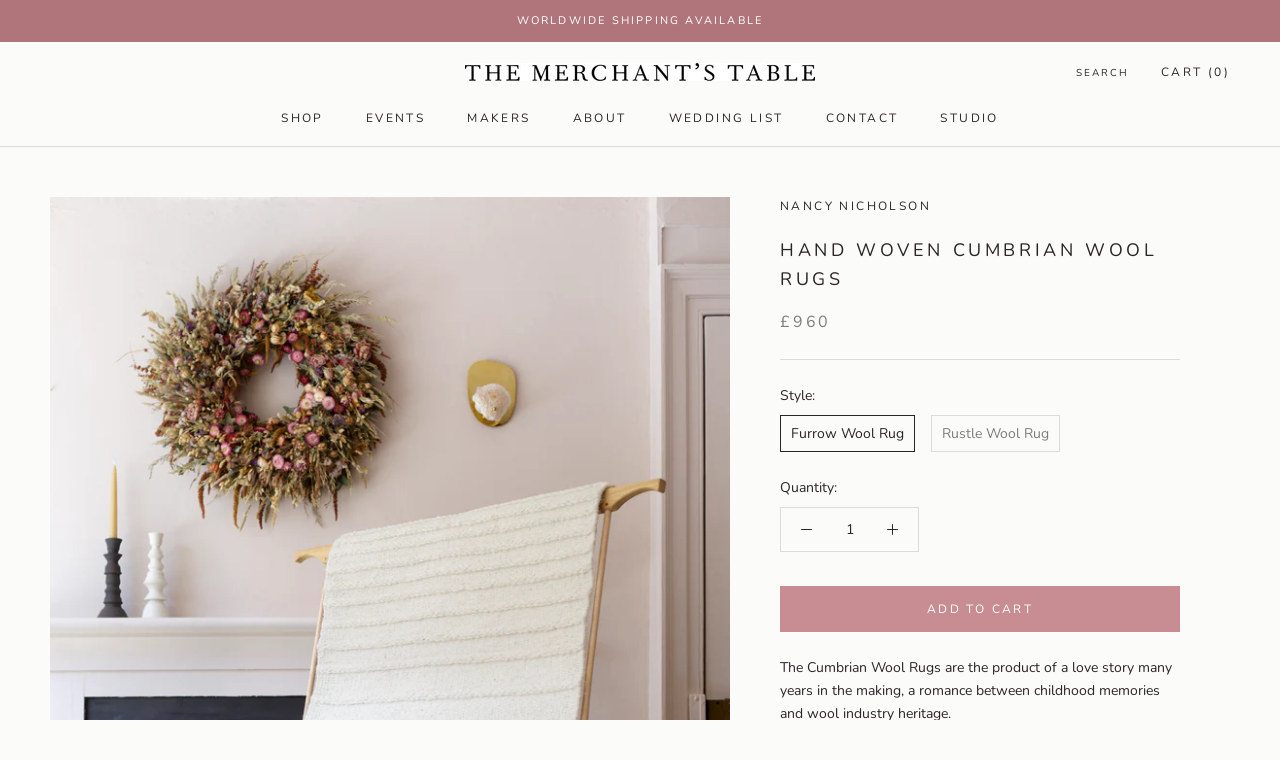

--- FILE ---
content_type: text/html; charset=utf-8
request_url: https://themerchantstable.co.uk/collections/nancy-nicholson/products/rugs-nancy-nicholson
body_size: 34694
content:
<!doctype html>

<html class="no-js" lang="en">
  <head>
    <meta name="google-site-verification" content="JIQs-056mKBCJp3QqoQVjM22MGlhM-jsWIWN0PWznCI">
    <meta charset="utf-8">
    <meta http-equiv="X-UA-Compatible" content="IE=edge,chrome=1">
    <meta
      name="viewport"
      content="width=device-width, height=device-height, minimum-scale=1.0, maximum-scale=1.0"
    >
    <meta name="theme-color" content="">
    <link rel="preconnect" href="//staticxx.s3.amazonaws.com">
    <link rel="dns-prefetch" href="//staticxx.s3.amazonaws.com">
    <link rel="preconnect" href="https://polyfill-fastly.net">
    <link rel="dns-prefetch" href="https://polyfill-fastly.net">

    <title>
      Hand Woven Cumbrian Wool Rugs
      
      
       &ndash; The Merchant&#39;s Table
    </title><meta name="description" content="Based in Woodbridge, Suffolk, The Merchants Table sells handwoven rugs for the floor and the wall by Nancy Nicholson Studio. Both rugs are made from wool and measure 80 x 120cm."><link rel="canonical" href="https://themerchantstable.co.uk/products/rugs-nancy-nicholson"><link rel="shortcut icon" href="//themerchantstable.co.uk/cdn/shop/files/photo-output_46abdf75-0cee-4fa3-86f6-622c160d0cbe_96x.jpg?v=1715960307" type="image/png"><meta property="og:type" content="product">
  <meta property="og:title" content="Hand Woven Cumbrian Wool Rugs"><meta property="og:image" content="http://themerchantstable.co.uk/cdn/shop/files/the-merchants-table-high-back-suffolk-settle-jim-parsons-nancy-nicholson-heidi-rug.jpg?v=1714218386">
    <meta property="og:image:secure_url" content="https://themerchantstable.co.uk/cdn/shop/files/the-merchants-table-high-back-suffolk-settle-jim-parsons-nancy-nicholson-heidi-rug.jpg?v=1714218386">
    <meta property="og:image:width" content="1365">
    <meta property="og:image:height" content="2048"><meta property="product:price:amount" content="960.00">
  <meta property="product:price:currency" content="GBP"><meta property="og:description" content="Based in Woodbridge, Suffolk, The Merchants Table sells handwoven rugs for the floor and the wall by Nancy Nicholson Studio. Both rugs are made from wool and measure 80 x 120cm."><meta property="og:url" content="https://themerchantstable.co.uk/products/rugs-nancy-nicholson">
<meta property="og:site_name" content="The Merchant&#39;s Table"><meta name="twitter:card" content="summary"><meta name="twitter:title" content="Hand Woven Cumbrian Wool Rugs">
  <meta name="twitter:description" content="The Cumbrian Wool Rugs are the product of a love story many years in the making, a romance between childhood memories and wool industry heritage. Nancy Nicholson grew up on a hill farm perched in the Cumbrian Fells. Her mother still farms it to this day. Nancy’s was a windswept childhood steeped in rainwater and lanolin and slate. These South Lakeland fells are the home of a very old and sadly now endangered breed of upland sheep called the Rough Fell. It was these tall, hardy animals which grazed the fields that surrounded her.  Furrow and Rustle are all about texture. The Rough Fell wool has a beautiful feel, a soft jute quality, and Nancy wanted to play to that even further by creating two designs which will offer a delicious texture for your feet to walk over.  Furrow is a">
  <meta name="twitter:image" content="https://themerchantstable.co.uk/cdn/shop/files/the-merchants-table-high-back-suffolk-settle-jim-parsons-nancy-nicholson-heidi-rug_600x600_crop_center.jpg?v=1714218386">
    <style>
  @font-face {
  font-family: Nunito;
  font-weight: 400;
  font-style: normal;
  font-display: fallback;
  src: url("//themerchantstable.co.uk/cdn/fonts/nunito/nunito_n4.fc49103dc396b42cae9460289072d384b6c6eb63.woff2") format("woff2"),
       url("//themerchantstable.co.uk/cdn/fonts/nunito/nunito_n4.5d26d13beeac3116db2479e64986cdeea4c8fbdd.woff") format("woff");
}

  @font-face {
  font-family: Nunito;
  font-weight: 400;
  font-style: normal;
  font-display: fallback;
  src: url("//themerchantstable.co.uk/cdn/fonts/nunito/nunito_n4.fc49103dc396b42cae9460289072d384b6c6eb63.woff2") format("woff2"),
       url("//themerchantstable.co.uk/cdn/fonts/nunito/nunito_n4.5d26d13beeac3116db2479e64986cdeea4c8fbdd.woff") format("woff");
}


  @font-face {
  font-family: Nunito;
  font-weight: 700;
  font-style: normal;
  font-display: fallback;
  src: url("//themerchantstable.co.uk/cdn/fonts/nunito/nunito_n7.37cf9b8cf43b3322f7e6e13ad2aad62ab5dc9109.woff2") format("woff2"),
       url("//themerchantstable.co.uk/cdn/fonts/nunito/nunito_n7.45cfcfadc6630011252d54d5f5a2c7c98f60d5de.woff") format("woff");
}

  @font-face {
  font-family: Nunito;
  font-weight: 400;
  font-style: italic;
  font-display: fallback;
  src: url("//themerchantstable.co.uk/cdn/fonts/nunito/nunito_i4.fd53bf99043ab6c570187ed42d1b49192135de96.woff2") format("woff2"),
       url("//themerchantstable.co.uk/cdn/fonts/nunito/nunito_i4.cb3876a003a73aaae5363bb3e3e99d45ec598cc6.woff") format("woff");
}

  @font-face {
  font-family: Nunito;
  font-weight: 700;
  font-style: italic;
  font-display: fallback;
  src: url("//themerchantstable.co.uk/cdn/fonts/nunito/nunito_i7.3f8ba2027bc9ceb1b1764ecab15bae73f86c4632.woff2") format("woff2"),
       url("//themerchantstable.co.uk/cdn/fonts/nunito/nunito_i7.82bfb5f86ec77ada3c9f660da22064c2e46e1469.woff") format("woff");
}


  :root {
    /* Container */
    --container-max-width: 100%;
    --container-xxs-max-width: 27.5rem; /* 440px */
    --container-xs-max-width: 42.5rem; /* 680px */
    --container-sm-max-width: 61.25rem; /* 980px */
    --container-md-max-width: 71.875rem; /* 1150px */
    --container-lg-max-width: 78.75rem; /* 1260px */
    --container-xl-max-width: 85rem; /* 1360px */
    --container-gutter: 1.25rem;

    --section-vertical-spacing: 4rem;
    --section-vertical-spacing-tight:2.5rem;

    --section-stack-gap:2.5rem;
    --section-stack-gap-tight:2.25rem;

    /* Form settings */
    --form-gap: 1.25rem; /* Gap between fieldset and submit button */
    --fieldset-gap: 1rem; /* Gap between each form input within a fieldset */
    --form-control-gap: 0.625rem; /* Gap between input and label (ignored for floating label) */
    --checkbox-control-gap: 0.75rem; /* Horizontal gap between checkbox and its associated label */
    --input-padding-block: 0.65rem; /* Vertical padding for input, textarea and native select */
    --input-padding-inline: 0.8rem; /* Horizontal padding for input, textarea and native select */
    --checkbox-size: 0.875rem; /* Size (width and height) for checkbox */

    /* Other sizes */
    --sticky-area-height: calc(var(--announcement-bar-is-sticky, 0) * var(--announcement-bar-height, 0px) + var(--header-is-sticky, 0) * var(--header-is-visible, 1) * var(--header-height, 0px));

    /**
     * ---------------------------------------------------------------------
     * TYPOGRAPHY
     * ---------------------------------------------------------------------
     */

    /* RTL support */
    --transform-logical-flip: 1;
    --transform-origin-start: left;
    --transform-origin-end: right;


    --heading-font-family : Nunito, sans-serif;
    --heading-font-weight : 400;
    --heading-font-style  : normal;

    --text-font-family : Nunito, sans-serif;
    --text-font-weight : 400;
    --text-font-style  : normal;

    --base-text-font-size   : 14px;
    --default-text-font-size: 14px;--background          : #fbfbf9;
    --background-rgb      : 251, 251, 249;
    --light-background    : #ffffff;
    --light-background-rgb: 255, 255, 255;
    --heading-color       : #282626;
    --text-color          : #282626;
    --text-color-rgb      : 40, 38, 38;
    --text-color-light    : #7d7d7d;
    --text-color-light-rgb: 125, 125, 125;
    --link-color          : #282626;
    --link-color-rgb      : 40, 38, 38;
    --border-color        : #dbdbd9;
    --border-color-rgb    : 219, 219, 217;

    --button-background    : #c78d92;
    --button-background-rgb: 199, 141, 146;
    --button-text-color    : #ffffff;

    --header-background       : #fbfbf9;
    --header-heading-color    : #282626;
    --header-light-text-color : #282626;
    --header-border-color     : #dbdbd9;

    --footer-background    : #fbfbf9;
    --footer-text-color    : #282626;
    --footer-heading-color : #282626;
    --footer-border-color  : #dbdbd9;

    --navigation-background      : #fbfbf9;
    --navigation-background-rgb  : 251, 251, 249;
    --navigation-text-color      : #282626;
    --navigation-text-color-light: rgba(40, 38, 38, 0.5);
    --navigation-border-color    : rgba(40, 38, 38, 0.25);

    --newsletter-popup-background     : #c78d92;
    --newsletter-popup-text-color     : #ffffff;
    --newsletter-popup-text-color-rgb : 255, 255, 255;

    --secondary-elements-background       : #fbfbf9;
    --secondary-elements-background-rgb   : 251, 251, 249;
    --secondary-elements-text-color       : #282626;
    --secondary-elements-text-color-light : rgba(40, 38, 38, 0.5);
    --secondary-elements-border-color     : rgba(40, 38, 38, 0.25);

    --product-sale-price-color    : #e22120;
    --product-sale-price-color-rgb: 226, 33, 32;

    /* Shopify related variables */
    --payment-terms-background-color: #fbfbf9;

    /* Products */

    --horizontal-spacing-four-products-per-row: 20px;
        --horizontal-spacing-two-products-per-row : 20px;

    --vertical-spacing-four-products-per-row: 40px;
        --vertical-spacing-two-products-per-row : 50px;

    /* Animation */
    --drawer-transition-timing: cubic-bezier(0.645, 0.045, 0.355, 1);
    --header-base-height: 80px; /* We set a default for browsers that do not support CSS variables */

    /* Cursors */
    --cursor-zoom-in-svg    : url(//themerchantstable.co.uk/cdn/shop/t/14/assets/cursor-zoom-in.svg?v=123908872335845987891685519752);
    --cursor-zoom-in-2x-svg : url(//themerchantstable.co.uk/cdn/shop/t/14/assets/cursor-zoom-in-2x.svg?v=12751015877610807611685519752);
  }
</style>

<script async crossorigin fetchpriority="high" src="/cdn/shopifycloud/importmap-polyfill/es-modules-shim.2.4.0.js"></script>
<script>
  // IE11 does not have support for CSS variables, so we have to polyfill them
  if (!(((window || {}).CSS || {}).supports && window.CSS.supports('(--a: 0)'))) {
    const script = document.createElement('script');
    script.type = 'text/javascript';
    script.src = 'https://cdn.jsdelivr.net/npm/css-vars-ponyfill@2';
    script.onload = function() {
      cssVars({});
    };

    document.getElementsByTagName('head')[0].appendChild(script);
  }
</script>

    <script>window.performance && window.performance.mark && window.performance.mark('shopify.content_for_header.start');</script><meta name="facebook-domain-verification" content="zbj3kstgh7r9i8pn0s3ld5isq4jjn1">
<meta name="facebook-domain-verification" content="5s91cyfjo9mirbydutoo85f7wceeq2">
<meta name="google-site-verification" content="JCOogU6rhSNkzStVSPyA08A97I6XlATPHkxRhbk7b50">
<meta id="shopify-digital-wallet" name="shopify-digital-wallet" content="/58995409059/digital_wallets/dialog">
<meta name="shopify-checkout-api-token" content="aaa6f42d063af6627503f33df7396cf2">
<meta id="in-context-paypal-metadata" data-shop-id="58995409059" data-venmo-supported="false" data-environment="production" data-locale="en_US" data-paypal-v4="true" data-currency="GBP">
<link rel="alternate" type="application/json+oembed" href="https://themerchantstable.co.uk/products/rugs-nancy-nicholson.oembed">
<script async="async" src="/checkouts/internal/preloads.js?locale=en-GB"></script>
<link rel="preconnect" href="https://shop.app" crossorigin="anonymous">
<script async="async" src="https://shop.app/checkouts/internal/preloads.js?locale=en-GB&shop_id=58995409059" crossorigin="anonymous"></script>
<script id="apple-pay-shop-capabilities" type="application/json">{"shopId":58995409059,"countryCode":"GB","currencyCode":"GBP","merchantCapabilities":["supports3DS"],"merchantId":"gid:\/\/shopify\/Shop\/58995409059","merchantName":"The Merchant's Table","requiredBillingContactFields":["postalAddress","email","phone"],"requiredShippingContactFields":["postalAddress","email","phone"],"shippingType":"shipping","supportedNetworks":["visa","maestro","masterCard","discover","elo"],"total":{"type":"pending","label":"The Merchant's Table","amount":"1.00"},"shopifyPaymentsEnabled":true,"supportsSubscriptions":true}</script>
<script id="shopify-features" type="application/json">{"accessToken":"aaa6f42d063af6627503f33df7396cf2","betas":["rich-media-storefront-analytics"],"domain":"themerchantstable.co.uk","predictiveSearch":true,"shopId":58995409059,"locale":"en"}</script>
<script>var Shopify = Shopify || {};
Shopify.shop = "themerchantstable.myshopify.com";
Shopify.locale = "en";
Shopify.currency = {"active":"GBP","rate":"1.0"};
Shopify.country = "GB";
Shopify.theme = {"name":"the-merchant-table\/main","id":133054300323,"schema_name":"Prestige","schema_version":"10.5.2","theme_store_id":null,"role":"main"};
Shopify.theme.handle = "null";
Shopify.theme.style = {"id":null,"handle":null};
Shopify.cdnHost = "themerchantstable.co.uk/cdn";
Shopify.routes = Shopify.routes || {};
Shopify.routes.root = "/";</script>
<script type="module">!function(o){(o.Shopify=o.Shopify||{}).modules=!0}(window);</script>
<script>!function(o){function n(){var o=[];function n(){o.push(Array.prototype.slice.apply(arguments))}return n.q=o,n}var t=o.Shopify=o.Shopify||{};t.loadFeatures=n(),t.autoloadFeatures=n()}(window);</script>
<script>
  window.ShopifyPay = window.ShopifyPay || {};
  window.ShopifyPay.apiHost = "shop.app\/pay";
  window.ShopifyPay.redirectState = null;
</script>
<script id="shop-js-analytics" type="application/json">{"pageType":"product"}</script>
<script defer="defer" async type="module" src="//themerchantstable.co.uk/cdn/shopifycloud/shop-js/modules/v2/client.init-shop-cart-sync_Bc8-qrdt.en.esm.js"></script>
<script defer="defer" async type="module" src="//themerchantstable.co.uk/cdn/shopifycloud/shop-js/modules/v2/chunk.common_CmNk3qlo.esm.js"></script>
<script type="module">
  await import("//themerchantstable.co.uk/cdn/shopifycloud/shop-js/modules/v2/client.init-shop-cart-sync_Bc8-qrdt.en.esm.js");
await import("//themerchantstable.co.uk/cdn/shopifycloud/shop-js/modules/v2/chunk.common_CmNk3qlo.esm.js");

  window.Shopify.SignInWithShop?.initShopCartSync?.({"fedCMEnabled":true,"windoidEnabled":true});

</script>
<script>
  window.Shopify = window.Shopify || {};
  if (!window.Shopify.featureAssets) window.Shopify.featureAssets = {};
  window.Shopify.featureAssets['shop-js'] = {"shop-cart-sync":["modules/v2/client.shop-cart-sync_DOpY4EW0.en.esm.js","modules/v2/chunk.common_CmNk3qlo.esm.js"],"shop-button":["modules/v2/client.shop-button_CI-s0xGZ.en.esm.js","modules/v2/chunk.common_CmNk3qlo.esm.js"],"init-fed-cm":["modules/v2/client.init-fed-cm_D2vsy40D.en.esm.js","modules/v2/chunk.common_CmNk3qlo.esm.js"],"init-windoid":["modules/v2/client.init-windoid_CXNAd0Cm.en.esm.js","modules/v2/chunk.common_CmNk3qlo.esm.js"],"shop-toast-manager":["modules/v2/client.shop-toast-manager_Cx0C6may.en.esm.js","modules/v2/chunk.common_CmNk3qlo.esm.js"],"shop-cash-offers":["modules/v2/client.shop-cash-offers_CL9Nay2h.en.esm.js","modules/v2/chunk.common_CmNk3qlo.esm.js","modules/v2/chunk.modal_CvhjeixQ.esm.js"],"avatar":["modules/v2/client.avatar_BTnouDA3.en.esm.js"],"init-shop-email-lookup-coordinator":["modules/v2/client.init-shop-email-lookup-coordinator_B9mmbKi4.en.esm.js","modules/v2/chunk.common_CmNk3qlo.esm.js"],"init-shop-cart-sync":["modules/v2/client.init-shop-cart-sync_Bc8-qrdt.en.esm.js","modules/v2/chunk.common_CmNk3qlo.esm.js"],"pay-button":["modules/v2/client.pay-button_Bhm3077V.en.esm.js","modules/v2/chunk.common_CmNk3qlo.esm.js"],"init-customer-accounts-sign-up":["modules/v2/client.init-customer-accounts-sign-up_C7zhr03q.en.esm.js","modules/v2/client.shop-login-button_BbMx65lK.en.esm.js","modules/v2/chunk.common_CmNk3qlo.esm.js","modules/v2/chunk.modal_CvhjeixQ.esm.js"],"init-shop-for-new-customer-accounts":["modules/v2/client.init-shop-for-new-customer-accounts_rLbLSDTe.en.esm.js","modules/v2/client.shop-login-button_BbMx65lK.en.esm.js","modules/v2/chunk.common_CmNk3qlo.esm.js","modules/v2/chunk.modal_CvhjeixQ.esm.js"],"checkout-modal":["modules/v2/client.checkout-modal_Fp9GouFF.en.esm.js","modules/v2/chunk.common_CmNk3qlo.esm.js","modules/v2/chunk.modal_CvhjeixQ.esm.js"],"init-customer-accounts":["modules/v2/client.init-customer-accounts_DkVf8Jdu.en.esm.js","modules/v2/client.shop-login-button_BbMx65lK.en.esm.js","modules/v2/chunk.common_CmNk3qlo.esm.js","modules/v2/chunk.modal_CvhjeixQ.esm.js"],"shop-login-button":["modules/v2/client.shop-login-button_BbMx65lK.en.esm.js","modules/v2/chunk.common_CmNk3qlo.esm.js","modules/v2/chunk.modal_CvhjeixQ.esm.js"],"shop-login":["modules/v2/client.shop-login_B9KWmZaW.en.esm.js","modules/v2/chunk.common_CmNk3qlo.esm.js","modules/v2/chunk.modal_CvhjeixQ.esm.js"],"shop-follow-button":["modules/v2/client.shop-follow-button_B-omSWeu.en.esm.js","modules/v2/chunk.common_CmNk3qlo.esm.js","modules/v2/chunk.modal_CvhjeixQ.esm.js"],"lead-capture":["modules/v2/client.lead-capture_DZQFWrYz.en.esm.js","modules/v2/chunk.common_CmNk3qlo.esm.js","modules/v2/chunk.modal_CvhjeixQ.esm.js"],"payment-terms":["modules/v2/client.payment-terms_Bl_bs7GP.en.esm.js","modules/v2/chunk.common_CmNk3qlo.esm.js","modules/v2/chunk.modal_CvhjeixQ.esm.js"]};
</script>
<script>(function() {
  var isLoaded = false;
  function asyncLoad() {
    if (isLoaded) return;
    isLoaded = true;
    var urls = ["\/\/shopify.privy.com\/widget.js?shop=themerchantstable.myshopify.com","https:\/\/cdn.nfcube.com\/5d43ee921443573d905e445d2a171ca2.js?shop=themerchantstable.myshopify.com","\/\/app.backinstock.org\/widget\/47006_1746006581.js?category=bis\u0026v=6\u0026shop=themerchantstable.myshopify.com"];
    for (var i = 0; i < urls.length; i++) {
      var s = document.createElement('script');
      s.type = 'text/javascript';
      s.async = true;
      s.src = urls[i];
      var x = document.getElementsByTagName('script')[0];
      x.parentNode.insertBefore(s, x);
    }
  };
  if(window.attachEvent) {
    window.attachEvent('onload', asyncLoad);
  } else {
    window.addEventListener('load', asyncLoad, false);
  }
})();</script>
<script id="__st">var __st={"a":58995409059,"offset":0,"reqid":"90c804cd-9365-43be-82cd-61448e249d05-1762049638","pageurl":"themerchantstable.co.uk\/collections\/nancy-nicholson\/products\/rugs-nancy-nicholson","u":"5f30ecb8a0cd","p":"product","rtyp":"product","rid":8210092949667};</script>
<script>window.ShopifyPaypalV4VisibilityTracking = true;</script>
<script id="captcha-bootstrap">!function(){'use strict';const t='contact',e='account',n='new_comment',o=[[t,t],['blogs',n],['comments',n],[t,'customer']],c=[[e,'customer_login'],[e,'guest_login'],[e,'recover_customer_password'],[e,'create_customer']],r=t=>t.map((([t,e])=>`form[action*='/${t}']:not([data-nocaptcha='true']) input[name='form_type'][value='${e}']`)).join(','),a=t=>()=>t?[...document.querySelectorAll(t)].map((t=>t.form)):[];function s(){const t=[...o],e=r(t);return a(e)}const i='password',u='form_key',d=['recaptcha-v3-token','g-recaptcha-response','h-captcha-response',i],f=()=>{try{return window.sessionStorage}catch{return}},m='__shopify_v',_=t=>t.elements[u];function p(t,e,n=!1){try{const o=window.sessionStorage,c=JSON.parse(o.getItem(e)),{data:r}=function(t){const{data:e,action:n}=t;return t[m]||n?{data:e,action:n}:{data:t,action:n}}(c);for(const[e,n]of Object.entries(r))t.elements[e]&&(t.elements[e].value=n);n&&o.removeItem(e)}catch(o){console.error('form repopulation failed',{error:o})}}const l='form_type',E='cptcha';function T(t){t.dataset[E]=!0}const w=window,h=w.document,L='Shopify',v='ce_forms',y='captcha';let A=!1;((t,e)=>{const n=(g='f06e6c50-85a8-45c8-87d0-21a2b65856fe',I='https://cdn.shopify.com/shopifycloud/storefront-forms-hcaptcha/ce_storefront_forms_captcha_hcaptcha.v1.5.2.iife.js',D={infoText:'Protected by hCaptcha',privacyText:'Privacy',termsText:'Terms'},(t,e,n)=>{const o=w[L][v],c=o.bindForm;if(c)return c(t,g,e,D).then(n);var r;o.q.push([[t,g,e,D],n]),r=I,A||(h.body.append(Object.assign(h.createElement('script'),{id:'captcha-provider',async:!0,src:r})),A=!0)});var g,I,D;w[L]=w[L]||{},w[L][v]=w[L][v]||{},w[L][v].q=[],w[L][y]=w[L][y]||{},w[L][y].protect=function(t,e){n(t,void 0,e),T(t)},Object.freeze(w[L][y]),function(t,e,n,w,h,L){const[v,y,A,g]=function(t,e,n){const i=e?o:[],u=t?c:[],d=[...i,...u],f=r(d),m=r(i),_=r(d.filter((([t,e])=>n.includes(e))));return[a(f),a(m),a(_),s()]}(w,h,L),I=t=>{const e=t.target;return e instanceof HTMLFormElement?e:e&&e.form},D=t=>v().includes(t);t.addEventListener('submit',(t=>{const e=I(t);if(!e)return;const n=D(e)&&!e.dataset.hcaptchaBound&&!e.dataset.recaptchaBound,o=_(e),c=g().includes(e)&&(!o||!o.value);(n||c)&&t.preventDefault(),c&&!n&&(function(t){try{if(!f())return;!function(t){const e=f();if(!e)return;const n=_(t);if(!n)return;const o=n.value;o&&e.removeItem(o)}(t);const e=Array.from(Array(32),(()=>Math.random().toString(36)[2])).join('');!function(t,e){_(t)||t.append(Object.assign(document.createElement('input'),{type:'hidden',name:u})),t.elements[u].value=e}(t,e),function(t,e){const n=f();if(!n)return;const o=[...t.querySelectorAll(`input[type='${i}']`)].map((({name:t})=>t)),c=[...d,...o],r={};for(const[a,s]of new FormData(t).entries())c.includes(a)||(r[a]=s);n.setItem(e,JSON.stringify({[m]:1,action:t.action,data:r}))}(t,e)}catch(e){console.error('failed to persist form',e)}}(e),e.submit())}));const S=(t,e)=>{t&&!t.dataset[E]&&(n(t,e.some((e=>e===t))),T(t))};for(const o of['focusin','change'])t.addEventListener(o,(t=>{const e=I(t);D(e)&&S(e,y())}));const B=e.get('form_key'),M=e.get(l),P=B&&M;t.addEventListener('DOMContentLoaded',(()=>{const t=y();if(P)for(const e of t)e.elements[l].value===M&&p(e,B);[...new Set([...A(),...v().filter((t=>'true'===t.dataset.shopifyCaptcha))])].forEach((e=>S(e,t)))}))}(h,new URLSearchParams(w.location.search),n,t,e,['guest_login'])})(!0,!0)}();</script>
<script integrity="sha256-52AcMU7V7pcBOXWImdc/TAGTFKeNjmkeM1Pvks/DTgc=" data-source-attribution="shopify.loadfeatures" defer="defer" src="//themerchantstable.co.uk/cdn/shopifycloud/storefront/assets/storefront/load_feature-81c60534.js" crossorigin="anonymous"></script>
<script crossorigin="anonymous" defer="defer" src="//themerchantstable.co.uk/cdn/shopifycloud/storefront/assets/shopify_pay/storefront-65b4c6d7.js?v=20250812"></script>
<script data-source-attribution="shopify.dynamic_checkout.dynamic.init">var Shopify=Shopify||{};Shopify.PaymentButton=Shopify.PaymentButton||{isStorefrontPortableWallets:!0,init:function(){window.Shopify.PaymentButton.init=function(){};var t=document.createElement("script");t.src="https://themerchantstable.co.uk/cdn/shopifycloud/portable-wallets/latest/portable-wallets.en.js",t.type="module",document.head.appendChild(t)}};
</script>
<script data-source-attribution="shopify.dynamic_checkout.buyer_consent">
  function portableWalletsHideBuyerConsent(e){var t=document.getElementById("shopify-buyer-consent"),n=document.getElementById("shopify-subscription-policy-button");t&&n&&(t.classList.add("hidden"),t.setAttribute("aria-hidden","true"),n.removeEventListener("click",e))}function portableWalletsShowBuyerConsent(e){var t=document.getElementById("shopify-buyer-consent"),n=document.getElementById("shopify-subscription-policy-button");t&&n&&(t.classList.remove("hidden"),t.removeAttribute("aria-hidden"),n.addEventListener("click",e))}window.Shopify?.PaymentButton&&(window.Shopify.PaymentButton.hideBuyerConsent=portableWalletsHideBuyerConsent,window.Shopify.PaymentButton.showBuyerConsent=portableWalletsShowBuyerConsent);
</script>
<script data-source-attribution="shopify.dynamic_checkout.cart.bootstrap">document.addEventListener("DOMContentLoaded",(function(){function t(){return document.querySelector("shopify-accelerated-checkout-cart, shopify-accelerated-checkout")}if(t())Shopify.PaymentButton.init();else{new MutationObserver((function(e,n){t()&&(Shopify.PaymentButton.init(),n.disconnect())})).observe(document.body,{childList:!0,subtree:!0})}}));
</script>
<link id="shopify-accelerated-checkout-styles" rel="stylesheet" media="screen" href="https://themerchantstable.co.uk/cdn/shopifycloud/portable-wallets/latest/accelerated-checkout-backwards-compat.css" crossorigin="anonymous">
<style id="shopify-accelerated-checkout-cart">
        #shopify-buyer-consent {
  margin-top: 1em;
  display: inline-block;
  width: 100%;
}

#shopify-buyer-consent.hidden {
  display: none;
}

#shopify-subscription-policy-button {
  background: none;
  border: none;
  padding: 0;
  text-decoration: underline;
  font-size: inherit;
  cursor: pointer;
}

#shopify-subscription-policy-button::before {
  box-shadow: none;
}

      </style>

<script>window.performance && window.performance.mark && window.performance.mark('shopify.content_for_header.end');</script>

    
    <link rel="stylesheet" href="//themerchantstable.co.uk/cdn/shop/t/14/assets/theme-new.min.css?v=153023475866177546891747918358">
    
    <link rel="stylesheet" href="//themerchantstable.co.uk/cdn/shop/t/14/assets/theme.min.css?v=77213644294224536101759575819">

    <script>// This allows to expose several variables to the global scope, to be used in scripts
      window.theme = {
        pageType: "product",
        moneyFormat: "£{{amount}}",
        moneyWithCurrencyFormat: "£{{amount}} GBP",
        productImageSize: "tall",
        searchMode: "product,article,page",
        showPageTransition: true,
        showElementStaggering: true,
        showImageZooming: true
      };

      window.routes = {
        rootUrl: "\/",
        rootUrlWithoutSlash: '',
        cartUrl: "\/cart",
        cartAddUrl: "\/cart\/add",
        cartChangeUrl: "\/cart\/change",
        searchUrl: "\/search",
        productRecommendationsUrl: "\/recommendations\/products"
      };

      window.languages = {
        cartAddNote: "Add Order Note",
        cartEditNote: "Edit Order Note",
        productImageLoadingError: "This image could not be loaded. Please try to reload the page.",
        productFormAddToCart: "Add to cart",
        productFormUnavailable: "Unavailable",
        productFormSoldOut: "Currently Unavailable.",
        shippingEstimatorOneResult: "1 option available:",
        shippingEstimatorMoreResults: "{{count}} options available:",
        shippingEstimatorNoResults: "No shipping could be found"
      };

      window.lazySizesConfig = {
        loadHidden: false,
        hFac: 0.5,
        expFactor: 2,
        ricTimeout: 150,
        lazyClass: 'Image--lazyLoad',
        loadingClass: 'Image--lazyLoading',
        loadedClass: 'Image--lazyLoaded'
      };

      document.documentElement.className = document.documentElement.className.replace('no-js', 'js');
      document.documentElement.style.setProperty('--window-height', window.innerHeight + 'px');

      // We do a quick detection of some features (we could use Modernizr but for so little...)
      (function() {
        document.documentElement.className += ((window.CSS && window.CSS.supports('(position: sticky) or (position: -webkit-sticky)')) ? ' supports-sticky' : ' no-supports-sticky');
        document.documentElement.className += (window.matchMedia('(-moz-touch-enabled: 1), (hover: none)')).matches ? ' no-supports-hover' : ' supports-hover';
      }());
    </script>

    <script src="//themerchantstable.co.uk/cdn/shop/t/14/assets/lazysizes.min.js?v=174358363404432586981685519747" async></script><script
      src="https://polyfill-fastly.net/v3/polyfill.min.js?unknown=polyfill&features=fetch,Element.prototype.closest,Element.prototype.remove,Element.prototype.classList,Array.prototype.includes,Array.prototype.fill,Object.assign,CustomEvent,IntersectionObserver,IntersectionObserverEntry,URL"
      defer
    ></script><meta property="og:type" content="product">
  <meta property="og:title" content="Hand Woven Cumbrian Wool Rugs"><meta property="og:image" content="http://themerchantstable.co.uk/cdn/shop/files/the-merchants-table-high-back-suffolk-settle-jim-parsons-nancy-nicholson-heidi-rug.jpg?v=1714218386">
    <meta property="og:image:secure_url" content="https://themerchantstable.co.uk/cdn/shop/files/the-merchants-table-high-back-suffolk-settle-jim-parsons-nancy-nicholson-heidi-rug.jpg?v=1714218386">
    <meta property="og:image:width" content="1365">
    <meta property="og:image:height" content="2048"><meta property="product:price:amount" content="960.00">
  <meta property="product:price:currency" content="GBP"><meta property="og:description" content="Based in Woodbridge, Suffolk, The Merchants Table sells handwoven rugs for the floor and the wall by Nancy Nicholson Studio. Both rugs are made from wool and measure 80 x 120cm."><meta property="og:url" content="https://themerchantstable.co.uk/products/rugs-nancy-nicholson">
<meta property="og:site_name" content="The Merchant&#39;s Table"><meta name="twitter:card" content="summary"><meta name="twitter:title" content="Hand Woven Cumbrian Wool Rugs">
  <meta name="twitter:description" content="The Cumbrian Wool Rugs are the product of a love story many years in the making, a romance between childhood memories and wool industry heritage. Nancy Nicholson grew up on a hill farm perched in the Cumbrian Fells. Her mother still farms it to this day. Nancy’s was a windswept childhood steeped in rainwater and lanolin and slate. These South Lakeland fells are the home of a very old and sadly now endangered breed of upland sheep called the Rough Fell. It was these tall, hardy animals which grazed the fields that surrounded her.  Furrow and Rustle are all about texture. The Rough Fell wool has a beautiful feel, a soft jute quality, and Nancy wanted to play to that even further by creating two designs which will offer a delicious texture for your feet to walk over.  Furrow is a">
  <meta name="twitter:image" content="https://themerchantstable.co.uk/cdn/shop/files/the-merchants-table-high-back-suffolk-settle-jim-parsons-nancy-nicholson-heidi-rug_600x600_crop_center.jpg?v=1714218386">
  <script type="application/ld+json">
  {
    "@context": "http://schema.org",
    "@type": "Product",
    "offers": [{
          "@type": "Offer",
          "name": "Furrow Wool Rug",
          "availability":"https://schema.org/InStock",
          "price": 960.0,
          "priceCurrency": "GBP",
          "priceValidUntil": "2025-11-12","url": "/products/rugs-nancy-nicholson?variant=43973513248931"
        },
{
          "@type": "Offer",
          "name": "Rustle Wool Rug",
          "availability":"https://schema.org/InStock",
          "price": 960.0,
          "priceCurrency": "GBP",
          "priceValidUntil": "2025-11-12","url": "/products/rugs-nancy-nicholson?variant=43973513216163"
        }
],
    "brand": {
      "name": "Nancy Nicholson"
    },
    "name": "Hand Woven Cumbrian Wool Rugs",
    "description": "The Cumbrian Wool Rugs are the product of a love story many years in the making, a romance between childhood memories and wool industry heritage.\nNancy Nicholson grew up on a hill farm perched in the Cumbrian Fells. Her mother still farms it to this day. Nancy’s was a windswept childhood steeped in rainwater and lanolin and slate. These South Lakeland fells are the home of a very old and sadly now endangered breed of upland sheep called the Rough Fell. It was these tall, hardy animals which grazed the fields that surrounded her. \nFurrow and Rustle are all about texture. The Rough Fell wool has a beautiful feel, a soft jute quality, and Nancy wanted to play to that even further by creating two designs which will offer a delicious texture for your feet to walk over. \nFurrow is a rug of oscillating soumak braids which tell stories of small feet on frozen ploughed fields, furrows and clods pressing gently through wellies.\nRustle is a surface of looped pile and dances with the rustle of straw strewn pig pens and moss licked walls. It is the scatter of bird corn and the rhythm of raindrops.\nHandwoven on a jute or linen warp with jute caps.\nThe yarn Nancy has created from this flock she grew up with is monastic in its whiteness. It carries the texture of the softest of jutes, worn silvery over time. It is a fibre that polishes the soles of your feet.\nThe Rough Fell produces a thick shaggy fleece that protects them from the worst of a bitter, northern winter. The long, coarse fibres are perfect for rug yarn. Back when the British Wool Industry ran with gold, it was for this exact purpose they were often bred.\nFrom the start, Nancy has dreamt of using this wild northern fibre in her work, filled with all the rain-lashed resilience of her childhood home. It has been a long and rigorous process. Rug yarn is very specific and the UK sadly has very few mills left that have the knowledge and ability to spin it, and fewer still that can spin small batches. Together with The Natural Fibre company she has now achieved this.\nBoth rugs measure 80 x 120cm.\nLead time is currently 2-4 weeks from order.\nLarger sizes are available to order, please email susanna@themerchantstable.co.uk or call 01394 610958 to discuss.",
    "category": "Rug",
    "url": "/products/rugs-nancy-nicholson",
    "sku": "",
    "image": {
      "@type": "ImageObject",
      "url": "https://themerchantstable.co.uk/cdn/shop/files/the-merchants-table-high-back-suffolk-settle-jim-parsons-nancy-nicholson-heidi-rug_1024x.jpg?v=1714218386",
      "image": "https://themerchantstable.co.uk/cdn/shop/files/the-merchants-table-high-back-suffolk-settle-jim-parsons-nancy-nicholson-heidi-rug_1024x.jpg?v=1714218386",
      "name": "Hand Woven Cumbrian Wool Rugs",
      "width": "1024",
      "height": "1024"
    }
  }
  </script>



  <script type="application/ld+json">
  {
    "@context": "http://schema.org",
    "@type": "BreadcrumbList",
  "itemListElement": [{
      "@type": "ListItem",
      "position": 1,
      "name": "Translation missing: en.general.breadcrumb.home",
      "item": "https://themerchantstable.co.uk"
    },{
          "@type": "ListItem",
          "position": 2,
          "name": "Nancy Nicholson",
          "item": "https://themerchantstable.co.uk/collections/nancy-nicholson"
        }, {
          "@type": "ListItem",
          "position": 3,
          "name": "Hand Woven Cumbrian Wool Rugs",
          "item": "https://themerchantstable.co.uk/collections/nancy-nicholson/products/rugs-nancy-nicholson"
        }]
  }
  </script>
<style>
  @font-face {
  font-family: Nunito;
  font-weight: 400;
  font-style: normal;
  font-display: fallback;
  src: url("//themerchantstable.co.uk/cdn/fonts/nunito/nunito_n4.fc49103dc396b42cae9460289072d384b6c6eb63.woff2") format("woff2"),
       url("//themerchantstable.co.uk/cdn/fonts/nunito/nunito_n4.5d26d13beeac3116db2479e64986cdeea4c8fbdd.woff") format("woff");
}

  @font-face {
  font-family: Nunito;
  font-weight: 400;
  font-style: normal;
  font-display: fallback;
  src: url("//themerchantstable.co.uk/cdn/fonts/nunito/nunito_n4.fc49103dc396b42cae9460289072d384b6c6eb63.woff2") format("woff2"),
       url("//themerchantstable.co.uk/cdn/fonts/nunito/nunito_n4.5d26d13beeac3116db2479e64986cdeea4c8fbdd.woff") format("woff");
}


  @font-face {
  font-family: Nunito;
  font-weight: 700;
  font-style: normal;
  font-display: fallback;
  src: url("//themerchantstable.co.uk/cdn/fonts/nunito/nunito_n7.37cf9b8cf43b3322f7e6e13ad2aad62ab5dc9109.woff2") format("woff2"),
       url("//themerchantstable.co.uk/cdn/fonts/nunito/nunito_n7.45cfcfadc6630011252d54d5f5a2c7c98f60d5de.woff") format("woff");
}

  @font-face {
  font-family: Nunito;
  font-weight: 400;
  font-style: italic;
  font-display: fallback;
  src: url("//themerchantstable.co.uk/cdn/fonts/nunito/nunito_i4.fd53bf99043ab6c570187ed42d1b49192135de96.woff2") format("woff2"),
       url("//themerchantstable.co.uk/cdn/fonts/nunito/nunito_i4.cb3876a003a73aaae5363bb3e3e99d45ec598cc6.woff") format("woff");
}

  @font-face {
  font-family: Nunito;
  font-weight: 700;
  font-style: italic;
  font-display: fallback;
  src: url("//themerchantstable.co.uk/cdn/fonts/nunito/nunito_i7.3f8ba2027bc9ceb1b1764ecab15bae73f86c4632.woff2") format("woff2"),
       url("//themerchantstable.co.uk/cdn/fonts/nunito/nunito_i7.82bfb5f86ec77ada3c9f660da22064c2e46e1469.woff") format("woff");
}


  :root {
    /* Container */
    --container-max-width: 100%;
    --container-xxs-max-width: 27.5rem; /* 440px */
    --container-xs-max-width: 42.5rem; /* 680px */
    --container-sm-max-width: 61.25rem; /* 980px */
    --container-md-max-width: 71.875rem; /* 1150px */
    --container-lg-max-width: 78.75rem; /* 1260px */
    --container-xl-max-width: 85rem; /* 1360px */
    --container-gutter: 1.25rem;

    --section-vertical-spacing: 4rem;
    --section-vertical-spacing-tight:2.5rem;

    --section-stack-gap:2.5rem;
    --section-stack-gap-tight:2.25rem;

    /* Form settings */
    --form-gap: 1.25rem; /* Gap between fieldset and submit button */
    --fieldset-gap: 1rem; /* Gap between each form input within a fieldset */
    --form-control-gap: 0.625rem; /* Gap between input and label (ignored for floating label) */
    --checkbox-control-gap: 0.75rem; /* Horizontal gap between checkbox and its associated label */
    --input-padding-block: 0.65rem; /* Vertical padding for input, textarea and native select */
    --input-padding-inline: 0.8rem; /* Horizontal padding for input, textarea and native select */
    --checkbox-size: 0.875rem; /* Size (width and height) for checkbox */

    /* Other sizes */
    --sticky-area-height: calc(var(--announcement-bar-is-sticky, 0) * var(--announcement-bar-height, 0px) + var(--header-is-sticky, 0) * var(--header-is-visible, 1) * var(--header-height, 0px));

    /**
     * ---------------------------------------------------------------------
     * TYPOGRAPHY
     * ---------------------------------------------------------------------
     */

    /* RTL support */
    --transform-logical-flip: 1;
    --transform-origin-start: left;
    --transform-origin-end: right;


    --heading-font-family : Nunito, sans-serif;
    --heading-font-weight : 400;
    --heading-font-style  : normal;

    --text-font-family : Nunito, sans-serif;
    --text-font-weight : 400;
    --text-font-style  : normal;

    --base-text-font-size   : 14px;
    --default-text-font-size: 14px;--background          : #fbfbf9;
    --background-rgb      : 251, 251, 249;
    --light-background    : #ffffff;
    --light-background-rgb: 255, 255, 255;
    --heading-color       : #282626;
    --text-color          : #282626;
    --text-color-rgb      : 40, 38, 38;
    --text-color-light    : #7d7d7d;
    --text-color-light-rgb: 125, 125, 125;
    --link-color          : #282626;
    --link-color-rgb      : 40, 38, 38;
    --border-color        : #dbdbd9;
    --border-color-rgb    : 219, 219, 217;

    --button-background    : #c78d92;
    --button-background-rgb: 199, 141, 146;
    --button-text-color    : #ffffff;

    --header-background       : #fbfbf9;
    --header-heading-color    : #282626;
    --header-light-text-color : #282626;
    --header-border-color     : #dbdbd9;

    --footer-background    : #fbfbf9;
    --footer-text-color    : #282626;
    --footer-heading-color : #282626;
    --footer-border-color  : #dbdbd9;

    --navigation-background      : #fbfbf9;
    --navigation-background-rgb  : 251, 251, 249;
    --navigation-text-color      : #282626;
    --navigation-text-color-light: rgba(40, 38, 38, 0.5);
    --navigation-border-color    : rgba(40, 38, 38, 0.25);

    --newsletter-popup-background     : #c78d92;
    --newsletter-popup-text-color     : #ffffff;
    --newsletter-popup-text-color-rgb : 255, 255, 255;

    --secondary-elements-background       : #fbfbf9;
    --secondary-elements-background-rgb   : 251, 251, 249;
    --secondary-elements-text-color       : #282626;
    --secondary-elements-text-color-light : rgba(40, 38, 38, 0.5);
    --secondary-elements-border-color     : rgba(40, 38, 38, 0.25);

    --product-sale-price-color    : #e22120;
    --product-sale-price-color-rgb: 226, 33, 32;

    /* Shopify related variables */
    --payment-terms-background-color: #fbfbf9;

    /* Products */

    --horizontal-spacing-four-products-per-row: 20px;
        --horizontal-spacing-two-products-per-row : 20px;

    --vertical-spacing-four-products-per-row: 40px;
        --vertical-spacing-two-products-per-row : 50px;

    /* Animation */
    --drawer-transition-timing: cubic-bezier(0.645, 0.045, 0.355, 1);
    --header-base-height: 80px; /* We set a default for browsers that do not support CSS variables */

    /* Cursors */
    --cursor-zoom-in-svg    : url(//themerchantstable.co.uk/cdn/shop/t/14/assets/cursor-zoom-in.svg?v=123908872335845987891685519752);
    --cursor-zoom-in-2x-svg : url(//themerchantstable.co.uk/cdn/shop/t/14/assets/cursor-zoom-in-2x.svg?v=12751015877610807611685519752);
  }
</style>

<script>
  // IE11 does not have support for CSS variables, so we have to polyfill them
  if (!(((window || {}).CSS || {}).supports && window.CSS.supports('(--a: 0)'))) {
    const script = document.createElement('script');
    script.type = 'text/javascript';
    script.src = 'https://cdn.jsdelivr.net/npm/css-vars-ponyfill@2';
    script.onload = function() {
      cssVars({});
    };

    document.getElementsByTagName('head')[0].appendChild(script);
  }
</script><script>
  // This allows to expose several variables to the global scope, to be used in scripts
  window.themeVariables = {
    settings: {
      showPageTransition: true,
      pageType: "product",
      moneyFormat: "£{{amount}}",
      moneyWithCurrencyFormat: "£{{amount}} GBP",
      currencyCodeEnabled: null,
      cartType: "drawer",
      staggerMenuApparition: null
    },

    strings: {
      addedToCart: "Translation missing: en.product.general.added_to_cart",
      closeGallery: "Translation missing: en.product.gallery.close",
      zoomGallery: "Translation missing: en.product.gallery.zoom",
      errorGallery: "Translation missing: en.product.gallery.error",
      shippingEstimatorNoResults: "Translation missing: en.cart.shipping_estimator.no_results",
      shippingEstimatorOneResult: "Translation missing: en.cart.shipping_estimator.one_result",
      shippingEstimatorMultipleResults: "Translation missing: en.cart.shipping_estimator.multiple_results",
      shippingEstimatorError: "Translation missing: en.cart.shipping_estimator.error",
      next: "Next",
      previous: "Previous"
    },

    mediaQueries: {
      'sm': 'screen and (min-width: 700px)',
      'md': 'screen and (min-width: 1000px)',
      'lg': 'screen and (min-width: 1150px)',
      'xl': 'screen and (min-width: 1400px)',
      '2xl': 'screen and (min-width: 1600px)',
      'sm-max': 'screen and (max-width: 699px)',
      'md-max': 'screen and (max-width: 999px)',
      'lg-max': 'screen and (max-width: 1149px)',
      'xl-max': 'screen and (max-width: 1399px)',
      '2xl-max': 'screen and (max-width: 1599px)',
      'motion-safe': '(prefers-reduced-motion: no-preference)',
      'motion-reduce': '(prefers-reduced-motion: reduce)',
      'supports-hover': 'screen and (pointer: fine)',
      'supports-touch': 'screen and (hover: none)'
    }
  };</script><script>
      if (!(HTMLScriptElement.supports && HTMLScriptElement.supports('importmap'))) {
        const importMapPolyfill = document.createElement('script');
        importMapPolyfill.async = true;
        importMapPolyfill.src = "//themerchantstable.co.uk/cdn/shop/t/14/assets/es-module-shims.min.js?v=133133393897716595401747918353";

        document.head.appendChild(importMapPolyfill);
      }
    </script>

    <script type="importmap">{
        "imports": {
          "vendor": "//themerchantstable.co.uk/cdn/shop/t/14/assets/vendor-new.min.js?v=52380370898676963281747918376",
          "theme": "//themerchantstable.co.uk/cdn/shop/t/14/assets/theme-new.js?v=70356148630771482681747918357",
          "photoswipe": "//themerchantstable.co.uk/cdn/shop/t/14/assets/photoswipe.min.js?v=13374349288281597431747918354"
        }
      }
    </script>

    <script type="module" src="//themerchantstable.co.uk/cdn/shop/t/14/assets/vendor-new.min.js?v=52380370898676963281747918376" defer></script>
    <script type="module" src="//themerchantstable.co.uk/cdn/shop/t/14/assets/theme-new.js?v=70356148630771482681747918357" defer></script>

    <script src="//themerchantstable.co.uk/cdn/shop/t/14/assets/libs.min.js?v=26178543184394469741685519748" defer></script>
    <script src="//themerchantstable.co.uk/cdn/shop/t/14/assets/theme.min.js?v=55365834418760724951685519749" defer></script>
    <script src="//themerchantstable.co.uk/cdn/shop/t/14/assets/custom.js?v=45868096460770937851747918350" defer></script>

    <script>
      (function () {
        window.onpageshow = function () {
          if (window.theme.showPageTransition) {
            var pageTransition = document.querySelector('.PageTransition');

            if (pageTransition) {
              pageTransition.style.visibility = 'visible';
              pageTransition.style.opacity = '0';
            }
          }

          // When the page is loaded from the cache, we have to reload the cart content
          document.documentElement.dispatchEvent(
            new CustomEvent('cart:refresh', {
              bubbles: true,
            })
          );
        };
      })();
    </script>

    
  <script type="application/ld+json">
  {
    "@context": "http://schema.org",
    "@type": "Product",
    "offers": [{
          "@type": "Offer",
          "name": "Furrow Wool Rug",
          "availability":"https://schema.org/InStock",
          "price": 960.0,
          "priceCurrency": "GBP",
          "priceValidUntil": "2025-11-12","url": "/products/rugs-nancy-nicholson?variant=43973513248931"
        },
{
          "@type": "Offer",
          "name": "Rustle Wool Rug",
          "availability":"https://schema.org/InStock",
          "price": 960.0,
          "priceCurrency": "GBP",
          "priceValidUntil": "2025-11-12","url": "/products/rugs-nancy-nicholson?variant=43973513216163"
        }
],
    "brand": {
      "name": "Nancy Nicholson"
    },
    "name": "Hand Woven Cumbrian Wool Rugs",
    "description": "The Cumbrian Wool Rugs are the product of a love story many years in the making, a romance between childhood memories and wool industry heritage.\nNancy Nicholson grew up on a hill farm perched in the Cumbrian Fells. Her mother still farms it to this day. Nancy’s was a windswept childhood steeped in rainwater and lanolin and slate. These South Lakeland fells are the home of a very old and sadly now endangered breed of upland sheep called the Rough Fell. It was these tall, hardy animals which grazed the fields that surrounded her. \nFurrow and Rustle are all about texture. The Rough Fell wool has a beautiful feel, a soft jute quality, and Nancy wanted to play to that even further by creating two designs which will offer a delicious texture for your feet to walk over. \nFurrow is a rug of oscillating soumak braids which tell stories of small feet on frozen ploughed fields, furrows and clods pressing gently through wellies.\nRustle is a surface of looped pile and dances with the rustle of straw strewn pig pens and moss licked walls. It is the scatter of bird corn and the rhythm of raindrops.\nHandwoven on a jute or linen warp with jute caps.\nThe yarn Nancy has created from this flock she grew up with is monastic in its whiteness. It carries the texture of the softest of jutes, worn silvery over time. It is a fibre that polishes the soles of your feet.\nThe Rough Fell produces a thick shaggy fleece that protects them from the worst of a bitter, northern winter. The long, coarse fibres are perfect for rug yarn. Back when the British Wool Industry ran with gold, it was for this exact purpose they were often bred.\nFrom the start, Nancy has dreamt of using this wild northern fibre in her work, filled with all the rain-lashed resilience of her childhood home. It has been a long and rigorous process. Rug yarn is very specific and the UK sadly has very few mills left that have the knowledge and ability to spin it, and fewer still that can spin small batches. Together with The Natural Fibre company she has now achieved this.\nBoth rugs measure 80 x 120cm.\nLead time is currently 2-4 weeks from order.\nLarger sizes are available to order, please email susanna@themerchantstable.co.uk or call 01394 610958 to discuss.",
    "category": "Rug",
    "url": "/products/rugs-nancy-nicholson",
    "sku": "",
    "image": {
      "@type": "ImageObject",
      "url": "https://themerchantstable.co.uk/cdn/shop/files/the-merchants-table-high-back-suffolk-settle-jim-parsons-nancy-nicholson-heidi-rug_1024x.jpg?v=1714218386",
      "image": "https://themerchantstable.co.uk/cdn/shop/files/the-merchants-table-high-back-suffolk-settle-jim-parsons-nancy-nicholson-heidi-rug_1024x.jpg?v=1714218386",
      "name": "Hand Woven Cumbrian Wool Rugs",
      "width": "1024",
      "height": "1024"
    }
  }
  </script>



  <script type="application/ld+json">
  {
    "@context": "http://schema.org",
    "@type": "BreadcrumbList",
  "itemListElement": [{
      "@type": "ListItem",
      "position": 1,
      "name": "Translation missing: en.general.breadcrumb.home",
      "item": "https://themerchantstable.co.uk"
    },{
          "@type": "ListItem",
          "position": 2,
          "name": "Nancy Nicholson",
          "item": "https://themerchantstable.co.uk/collections/nancy-nicholson"
        }, {
          "@type": "ListItem",
          "position": 3,
          "name": "Hand Woven Cumbrian Wool Rugs",
          "item": "https://themerchantstable.co.uk/collections/nancy-nicholson/products/rugs-nancy-nicholson"
        }]
  }
  </script>

    <script src="//staticxx.s3.amazonaws.com/aio_stats_lib_v1.min.js?v=1.0" defer></script>

    <style>
      @font-face {
        font-family: 'Fournier';
        src: url('//themerchantstable.co.uk/cdn/shop/t/14/assets/FournierMTStd-Regular.woff2?v=135550284401736029801757056189') format('woff2'),
            url('//themerchantstable.co.uk/cdn/shop/t/14/assets/FournierMTStd-Regular.woff?v=74449029052652396911757056221') format('woff');
        font-weight: 400;
        font-style: normal;
        font-display: swap;
      }
      @font-face {
        font-family: 'Fournier';
        src: url('//themerchantstable.co.uk/cdn/shop/t/14/assets/FournierMTStd-Italic.woff2?v=88956774557545500361757056204') format('woff2'),
            url('//themerchantstable.co.uk/cdn/shop/t/14/assets/FournierMTStd-Italic.woff?v=81419645532859787371757056221') format('woff');
        font-weight: 400;
        font-style: italic;
        font-display: swap;
      }
    </style>

  <link href="https://monorail-edge.shopifysvc.com" rel="dns-prefetch">
<script>(function(){if ("sendBeacon" in navigator && "performance" in window) {try {var session_token_from_headers = performance.getEntriesByType('navigation')[0].serverTiming.find(x => x.name == '_s').description;} catch {var session_token_from_headers = undefined;}var session_cookie_matches = document.cookie.match(/_shopify_s=([^;]*)/);var session_token_from_cookie = session_cookie_matches && session_cookie_matches.length === 2 ? session_cookie_matches[1] : "";var session_token = session_token_from_headers || session_token_from_cookie || "";function handle_abandonment_event(e) {var entries = performance.getEntries().filter(function(entry) {return /monorail-edge.shopifysvc.com/.test(entry.name);});if (!window.abandonment_tracked && entries.length === 0) {window.abandonment_tracked = true;var currentMs = Date.now();var navigation_start = performance.timing.navigationStart;var payload = {shop_id: 58995409059,url: window.location.href,navigation_start,duration: currentMs - navigation_start,session_token,page_type: "product"};window.navigator.sendBeacon("https://monorail-edge.shopifysvc.com/v1/produce", JSON.stringify({schema_id: "online_store_buyer_site_abandonment/1.1",payload: payload,metadata: {event_created_at_ms: currentMs,event_sent_at_ms: currentMs}}));}}window.addEventListener('pagehide', handle_abandonment_event);}}());</script>
<script id="web-pixels-manager-setup">(function e(e,d,r,n,o){if(void 0===o&&(o={}),!Boolean(null===(a=null===(i=window.Shopify)||void 0===i?void 0:i.analytics)||void 0===a?void 0:a.replayQueue)){var i,a;window.Shopify=window.Shopify||{};var t=window.Shopify;t.analytics=t.analytics||{};var s=t.analytics;s.replayQueue=[],s.publish=function(e,d,r){return s.replayQueue.push([e,d,r]),!0};try{self.performance.mark("wpm:start")}catch(e){}var l=function(){var e={modern:/Edge?\/(1{2}[4-9]|1[2-9]\d|[2-9]\d{2}|\d{4,})\.\d+(\.\d+|)|Firefox\/(1{2}[4-9]|1[2-9]\d|[2-9]\d{2}|\d{4,})\.\d+(\.\d+|)|Chrom(ium|e)\/(9{2}|\d{3,})\.\d+(\.\d+|)|(Maci|X1{2}).+ Version\/(15\.\d+|(1[6-9]|[2-9]\d|\d{3,})\.\d+)([,.]\d+|)( \(\w+\)|)( Mobile\/\w+|) Safari\/|Chrome.+OPR\/(9{2}|\d{3,})\.\d+\.\d+|(CPU[ +]OS|iPhone[ +]OS|CPU[ +]iPhone|CPU IPhone OS|CPU iPad OS)[ +]+(15[._]\d+|(1[6-9]|[2-9]\d|\d{3,})[._]\d+)([._]\d+|)|Android:?[ /-](13[3-9]|1[4-9]\d|[2-9]\d{2}|\d{4,})(\.\d+|)(\.\d+|)|Android.+Firefox\/(13[5-9]|1[4-9]\d|[2-9]\d{2}|\d{4,})\.\d+(\.\d+|)|Android.+Chrom(ium|e)\/(13[3-9]|1[4-9]\d|[2-9]\d{2}|\d{4,})\.\d+(\.\d+|)|SamsungBrowser\/([2-9]\d|\d{3,})\.\d+/,legacy:/Edge?\/(1[6-9]|[2-9]\d|\d{3,})\.\d+(\.\d+|)|Firefox\/(5[4-9]|[6-9]\d|\d{3,})\.\d+(\.\d+|)|Chrom(ium|e)\/(5[1-9]|[6-9]\d|\d{3,})\.\d+(\.\d+|)([\d.]+$|.*Safari\/(?![\d.]+ Edge\/[\d.]+$))|(Maci|X1{2}).+ Version\/(10\.\d+|(1[1-9]|[2-9]\d|\d{3,})\.\d+)([,.]\d+|)( \(\w+\)|)( Mobile\/\w+|) Safari\/|Chrome.+OPR\/(3[89]|[4-9]\d|\d{3,})\.\d+\.\d+|(CPU[ +]OS|iPhone[ +]OS|CPU[ +]iPhone|CPU IPhone OS|CPU iPad OS)[ +]+(10[._]\d+|(1[1-9]|[2-9]\d|\d{3,})[._]\d+)([._]\d+|)|Android:?[ /-](13[3-9]|1[4-9]\d|[2-9]\d{2}|\d{4,})(\.\d+|)(\.\d+|)|Mobile Safari.+OPR\/([89]\d|\d{3,})\.\d+\.\d+|Android.+Firefox\/(13[5-9]|1[4-9]\d|[2-9]\d{2}|\d{4,})\.\d+(\.\d+|)|Android.+Chrom(ium|e)\/(13[3-9]|1[4-9]\d|[2-9]\d{2}|\d{4,})\.\d+(\.\d+|)|Android.+(UC? ?Browser|UCWEB|U3)[ /]?(15\.([5-9]|\d{2,})|(1[6-9]|[2-9]\d|\d{3,})\.\d+)\.\d+|SamsungBrowser\/(5\.\d+|([6-9]|\d{2,})\.\d+)|Android.+MQ{2}Browser\/(14(\.(9|\d{2,})|)|(1[5-9]|[2-9]\d|\d{3,})(\.\d+|))(\.\d+|)|K[Aa][Ii]OS\/(3\.\d+|([4-9]|\d{2,})\.\d+)(\.\d+|)/},d=e.modern,r=e.legacy,n=navigator.userAgent;return n.match(d)?"modern":n.match(r)?"legacy":"unknown"}(),u="modern"===l?"modern":"legacy",c=(null!=n?n:{modern:"",legacy:""})[u],f=function(e){return[e.baseUrl,"/wpm","/b",e.hashVersion,"modern"===e.buildTarget?"m":"l",".js"].join("")}({baseUrl:d,hashVersion:r,buildTarget:u}),m=function(e){var d=e.version,r=e.bundleTarget,n=e.surface,o=e.pageUrl,i=e.monorailEndpoint;return{emit:function(e){var a=e.status,t=e.errorMsg,s=(new Date).getTime(),l=JSON.stringify({metadata:{event_sent_at_ms:s},events:[{schema_id:"web_pixels_manager_load/3.1",payload:{version:d,bundle_target:r,page_url:o,status:a,surface:n,error_msg:t},metadata:{event_created_at_ms:s}}]});if(!i)return console&&console.warn&&console.warn("[Web Pixels Manager] No Monorail endpoint provided, skipping logging."),!1;try{return self.navigator.sendBeacon.bind(self.navigator)(i,l)}catch(e){}var u=new XMLHttpRequest;try{return u.open("POST",i,!0),u.setRequestHeader("Content-Type","text/plain"),u.send(l),!0}catch(e){return console&&console.warn&&console.warn("[Web Pixels Manager] Got an unhandled error while logging to Monorail."),!1}}}}({version:r,bundleTarget:l,surface:e.surface,pageUrl:self.location.href,monorailEndpoint:e.monorailEndpoint});try{o.browserTarget=l,function(e){var d=e.src,r=e.async,n=void 0===r||r,o=e.onload,i=e.onerror,a=e.sri,t=e.scriptDataAttributes,s=void 0===t?{}:t,l=document.createElement("script"),u=document.querySelector("head"),c=document.querySelector("body");if(l.async=n,l.src=d,a&&(l.integrity=a,l.crossOrigin="anonymous"),s)for(var f in s)if(Object.prototype.hasOwnProperty.call(s,f))try{l.dataset[f]=s[f]}catch(e){}if(o&&l.addEventListener("load",o),i&&l.addEventListener("error",i),u)u.appendChild(l);else{if(!c)throw new Error("Did not find a head or body element to append the script");c.appendChild(l)}}({src:f,async:!0,onload:function(){if(!function(){var e,d;return Boolean(null===(d=null===(e=window.Shopify)||void 0===e?void 0:e.analytics)||void 0===d?void 0:d.initialized)}()){var d=window.webPixelsManager.init(e)||void 0;if(d){var r=window.Shopify.analytics;r.replayQueue.forEach((function(e){var r=e[0],n=e[1],o=e[2];d.publishCustomEvent(r,n,o)})),r.replayQueue=[],r.publish=d.publishCustomEvent,r.visitor=d.visitor,r.initialized=!0}}},onerror:function(){return m.emit({status:"failed",errorMsg:"".concat(f," has failed to load")})},sri:function(e){var d=/^sha384-[A-Za-z0-9+/=]+$/;return"string"==typeof e&&d.test(e)}(c)?c:"",scriptDataAttributes:o}),m.emit({status:"loading"})}catch(e){m.emit({status:"failed",errorMsg:(null==e?void 0:e.message)||"Unknown error"})}}})({shopId: 58995409059,storefrontBaseUrl: "https://themerchantstable.co.uk",extensionsBaseUrl: "https://extensions.shopifycdn.com/cdn/shopifycloud/web-pixels-manager",monorailEndpoint: "https://monorail-edge.shopifysvc.com/unstable/produce_batch",surface: "storefront-renderer",enabledBetaFlags: ["2dca8a86"],webPixelsConfigList: [{"id":"2322268534","configuration":"{\"tagID\":\"2613137941064\"}","eventPayloadVersion":"v1","runtimeContext":"STRICT","scriptVersion":"18031546ee651571ed29edbe71a3550b","type":"APP","apiClientId":3009811,"privacyPurposes":["ANALYTICS","MARKETING","SALE_OF_DATA"],"dataSharingAdjustments":{"protectedCustomerApprovalScopes":["read_customer_address","read_customer_email","read_customer_name","read_customer_personal_data","read_customer_phone"]}},{"id":"1021968758","configuration":"{\"config\":\"{\\\"pixel_id\\\":\\\"GT-M6BR465\\\",\\\"target_country\\\":\\\"GB\\\",\\\"gtag_events\\\":[{\\\"type\\\":\\\"purchase\\\",\\\"action_label\\\":\\\"MC-TG2K5BQ39W\\\"},{\\\"type\\\":\\\"page_view\\\",\\\"action_label\\\":\\\"MC-TG2K5BQ39W\\\"},{\\\"type\\\":\\\"view_item\\\",\\\"action_label\\\":\\\"MC-TG2K5BQ39W\\\"}],\\\"enable_monitoring_mode\\\":false}\"}","eventPayloadVersion":"v1","runtimeContext":"OPEN","scriptVersion":"b2a88bafab3e21179ed38636efcd8a93","type":"APP","apiClientId":1780363,"privacyPurposes":[],"dataSharingAdjustments":{"protectedCustomerApprovalScopes":[]}},{"id":"182059382","eventPayloadVersion":"v1","runtimeContext":"LAX","scriptVersion":"1","type":"CUSTOM","privacyPurposes":["ANALYTICS"],"name":"Google Analytics tag (migrated)"},{"id":"shopify-app-pixel","configuration":"{}","eventPayloadVersion":"v1","runtimeContext":"STRICT","scriptVersion":"0450","apiClientId":"shopify-pixel","type":"APP","privacyPurposes":["ANALYTICS","MARKETING"]},{"id":"shopify-custom-pixel","eventPayloadVersion":"v1","runtimeContext":"LAX","scriptVersion":"0450","apiClientId":"shopify-pixel","type":"CUSTOM","privacyPurposes":["ANALYTICS","MARKETING"]}],isMerchantRequest: false,initData: {"shop":{"name":"The Merchant's Table","paymentSettings":{"currencyCode":"GBP"},"myshopifyDomain":"themerchantstable.myshopify.com","countryCode":"GB","storefrontUrl":"https:\/\/themerchantstable.co.uk"},"customer":null,"cart":null,"checkout":null,"productVariants":[{"price":{"amount":960.0,"currencyCode":"GBP"},"product":{"title":"Hand Woven Cumbrian Wool Rugs","vendor":"Nancy Nicholson","id":"8210092949667","untranslatedTitle":"Hand Woven Cumbrian Wool Rugs","url":"\/products\/rugs-nancy-nicholson","type":"Rug"},"id":"43973513248931","image":{"src":"\/\/themerchantstable.co.uk\/cdn\/shop\/files\/EllenHancock_NancyNicholsonStudios_Heidi2crop.jpg?v=1714218386"},"sku":"","title":"Furrow Wool Rug","untranslatedTitle":"Furrow Wool Rug"},{"price":{"amount":960.0,"currencyCode":"GBP"},"product":{"title":"Hand Woven Cumbrian Wool Rugs","vendor":"Nancy Nicholson","id":"8210092949667","untranslatedTitle":"Hand Woven Cumbrian Wool Rugs","url":"\/products\/rugs-nancy-nicholson","type":"Rug"},"id":"43973513216163","image":{"src":"\/\/themerchantstable.co.uk\/cdn\/shop\/files\/EllenHancock_NancyNicholsonStudios_Hildacrop.jpg?v=1714218386"},"sku":"","title":"Rustle Wool Rug","untranslatedTitle":"Rustle Wool Rug"}],"purchasingCompany":null},},"https://themerchantstable.co.uk/cdn","5303c62bw494ab25dp0d72f2dcm48e21f5a",{"modern":"","legacy":""},{"shopId":"58995409059","storefrontBaseUrl":"https:\/\/themerchantstable.co.uk","extensionBaseUrl":"https:\/\/extensions.shopifycdn.com\/cdn\/shopifycloud\/web-pixels-manager","surface":"storefront-renderer","enabledBetaFlags":"[\"2dca8a86\"]","isMerchantRequest":"false","hashVersion":"5303c62bw494ab25dp0d72f2dcm48e21f5a","publish":"custom","events":"[[\"page_viewed\",{}],[\"product_viewed\",{\"productVariant\":{\"price\":{\"amount\":960.0,\"currencyCode\":\"GBP\"},\"product\":{\"title\":\"Hand Woven Cumbrian Wool Rugs\",\"vendor\":\"Nancy Nicholson\",\"id\":\"8210092949667\",\"untranslatedTitle\":\"Hand Woven Cumbrian Wool Rugs\",\"url\":\"\/products\/rugs-nancy-nicholson\",\"type\":\"Rug\"},\"id\":\"43973513248931\",\"image\":{\"src\":\"\/\/themerchantstable.co.uk\/cdn\/shop\/files\/EllenHancock_NancyNicholsonStudios_Heidi2crop.jpg?v=1714218386\"},\"sku\":\"\",\"title\":\"Furrow Wool Rug\",\"untranslatedTitle\":\"Furrow Wool Rug\"}}]]"});</script><script>
  window.ShopifyAnalytics = window.ShopifyAnalytics || {};
  window.ShopifyAnalytics.meta = window.ShopifyAnalytics.meta || {};
  window.ShopifyAnalytics.meta.currency = 'GBP';
  var meta = {"product":{"id":8210092949667,"gid":"gid:\/\/shopify\/Product\/8210092949667","vendor":"Nancy Nicholson","type":"Rug","variants":[{"id":43973513248931,"price":96000,"name":"Hand Woven Cumbrian Wool Rugs - Furrow Wool Rug","public_title":"Furrow Wool Rug","sku":""},{"id":43973513216163,"price":96000,"name":"Hand Woven Cumbrian Wool Rugs - Rustle Wool Rug","public_title":"Rustle Wool Rug","sku":""}],"remote":false},"page":{"pageType":"product","resourceType":"product","resourceId":8210092949667}};
  for (var attr in meta) {
    window.ShopifyAnalytics.meta[attr] = meta[attr];
  }
</script>
<script class="analytics">
  (function () {
    var customDocumentWrite = function(content) {
      var jquery = null;

      if (window.jQuery) {
        jquery = window.jQuery;
      } else if (window.Checkout && window.Checkout.$) {
        jquery = window.Checkout.$;
      }

      if (jquery) {
        jquery('body').append(content);
      }
    };

    var hasLoggedConversion = function(token) {
      if (token) {
        return document.cookie.indexOf('loggedConversion=' + token) !== -1;
      }
      return false;
    }

    var setCookieIfConversion = function(token) {
      if (token) {
        var twoMonthsFromNow = new Date(Date.now());
        twoMonthsFromNow.setMonth(twoMonthsFromNow.getMonth() + 2);

        document.cookie = 'loggedConversion=' + token + '; expires=' + twoMonthsFromNow;
      }
    }

    var trekkie = window.ShopifyAnalytics.lib = window.trekkie = window.trekkie || [];
    if (trekkie.integrations) {
      return;
    }
    trekkie.methods = [
      'identify',
      'page',
      'ready',
      'track',
      'trackForm',
      'trackLink'
    ];
    trekkie.factory = function(method) {
      return function() {
        var args = Array.prototype.slice.call(arguments);
        args.unshift(method);
        trekkie.push(args);
        return trekkie;
      };
    };
    for (var i = 0; i < trekkie.methods.length; i++) {
      var key = trekkie.methods[i];
      trekkie[key] = trekkie.factory(key);
    }
    trekkie.load = function(config) {
      trekkie.config = config || {};
      trekkie.config.initialDocumentCookie = document.cookie;
      var first = document.getElementsByTagName('script')[0];
      var script = document.createElement('script');
      script.type = 'text/javascript';
      script.onerror = function(e) {
        var scriptFallback = document.createElement('script');
        scriptFallback.type = 'text/javascript';
        scriptFallback.onerror = function(error) {
                var Monorail = {
      produce: function produce(monorailDomain, schemaId, payload) {
        var currentMs = new Date().getTime();
        var event = {
          schema_id: schemaId,
          payload: payload,
          metadata: {
            event_created_at_ms: currentMs,
            event_sent_at_ms: currentMs
          }
        };
        return Monorail.sendRequest("https://" + monorailDomain + "/v1/produce", JSON.stringify(event));
      },
      sendRequest: function sendRequest(endpointUrl, payload) {
        // Try the sendBeacon API
        if (window && window.navigator && typeof window.navigator.sendBeacon === 'function' && typeof window.Blob === 'function' && !Monorail.isIos12()) {
          var blobData = new window.Blob([payload], {
            type: 'text/plain'
          });

          if (window.navigator.sendBeacon(endpointUrl, blobData)) {
            return true;
          } // sendBeacon was not successful

        } // XHR beacon

        var xhr = new XMLHttpRequest();

        try {
          xhr.open('POST', endpointUrl);
          xhr.setRequestHeader('Content-Type', 'text/plain');
          xhr.send(payload);
        } catch (e) {
          console.log(e);
        }

        return false;
      },
      isIos12: function isIos12() {
        return window.navigator.userAgent.lastIndexOf('iPhone; CPU iPhone OS 12_') !== -1 || window.navigator.userAgent.lastIndexOf('iPad; CPU OS 12_') !== -1;
      }
    };
    Monorail.produce('monorail-edge.shopifysvc.com',
      'trekkie_storefront_load_errors/1.1',
      {shop_id: 58995409059,
      theme_id: 133054300323,
      app_name: "storefront",
      context_url: window.location.href,
      source_url: "//themerchantstable.co.uk/cdn/s/trekkie.storefront.5ad93876886aa0a32f5bade9f25632a26c6f183a.min.js"});

        };
        scriptFallback.async = true;
        scriptFallback.src = '//themerchantstable.co.uk/cdn/s/trekkie.storefront.5ad93876886aa0a32f5bade9f25632a26c6f183a.min.js';
        first.parentNode.insertBefore(scriptFallback, first);
      };
      script.async = true;
      script.src = '//themerchantstable.co.uk/cdn/s/trekkie.storefront.5ad93876886aa0a32f5bade9f25632a26c6f183a.min.js';
      first.parentNode.insertBefore(script, first);
    };
    trekkie.load(
      {"Trekkie":{"appName":"storefront","development":false,"defaultAttributes":{"shopId":58995409059,"isMerchantRequest":null,"themeId":133054300323,"themeCityHash":"12306011148257683746","contentLanguage":"en","currency":"GBP","eventMetadataId":"0e1bd17c-ada3-4cd7-8515-d8c05f68e495"},"isServerSideCookieWritingEnabled":true,"monorailRegion":"shop_domain","enabledBetaFlags":["f0df213a"]},"Session Attribution":{},"S2S":{"facebookCapiEnabled":true,"source":"trekkie-storefront-renderer","apiClientId":580111}}
    );

    var loaded = false;
    trekkie.ready(function() {
      if (loaded) return;
      loaded = true;

      window.ShopifyAnalytics.lib = window.trekkie;

      var originalDocumentWrite = document.write;
      document.write = customDocumentWrite;
      try { window.ShopifyAnalytics.merchantGoogleAnalytics.call(this); } catch(error) {};
      document.write = originalDocumentWrite;

      window.ShopifyAnalytics.lib.page(null,{"pageType":"product","resourceType":"product","resourceId":8210092949667,"shopifyEmitted":true});

      var match = window.location.pathname.match(/checkouts\/(.+)\/(thank_you|post_purchase)/)
      var token = match? match[1]: undefined;
      if (!hasLoggedConversion(token)) {
        setCookieIfConversion(token);
        window.ShopifyAnalytics.lib.track("Viewed Product",{"currency":"GBP","variantId":43973513248931,"productId":8210092949667,"productGid":"gid:\/\/shopify\/Product\/8210092949667","name":"Hand Woven Cumbrian Wool Rugs - Furrow Wool Rug","price":"960.00","sku":"","brand":"Nancy Nicholson","variant":"Furrow Wool Rug","category":"Rug","nonInteraction":true,"remote":false},undefined,undefined,{"shopifyEmitted":true});
      window.ShopifyAnalytics.lib.track("monorail:\/\/trekkie_storefront_viewed_product\/1.1",{"currency":"GBP","variantId":43973513248931,"productId":8210092949667,"productGid":"gid:\/\/shopify\/Product\/8210092949667","name":"Hand Woven Cumbrian Wool Rugs - Furrow Wool Rug","price":"960.00","sku":"","brand":"Nancy Nicholson","variant":"Furrow Wool Rug","category":"Rug","nonInteraction":true,"remote":false,"referer":"https:\/\/themerchantstable.co.uk\/collections\/nancy-nicholson\/products\/rugs-nancy-nicholson"});
      }
    });


        var eventsListenerScript = document.createElement('script');
        eventsListenerScript.async = true;
        eventsListenerScript.src = "//themerchantstable.co.uk/cdn/shopifycloud/storefront/assets/shop_events_listener-b8f524ab.js";
        document.getElementsByTagName('head')[0].appendChild(eventsListenerScript);

})();</script>
  <script>
  if (!window.ga || (window.ga && typeof window.ga !== 'function')) {
    window.ga = function ga() {
      (window.ga.q = window.ga.q || []).push(arguments);
      if (window.Shopify && window.Shopify.analytics && typeof window.Shopify.analytics.publish === 'function') {
        window.Shopify.analytics.publish("ga_stub_called", {}, {sendTo: "google_osp_migration"});
      }
      console.error("Shopify's Google Analytics stub called with:", Array.from(arguments), "\nSee https://help.shopify.com/manual/promoting-marketing/pixels/pixel-migration#google for more information.");
    };
    if (window.Shopify && window.Shopify.analytics && typeof window.Shopify.analytics.publish === 'function') {
      window.Shopify.analytics.publish("ga_stub_initialized", {}, {sendTo: "google_osp_migration"});
    }
  }
</script>
<script
  defer
  src="https://themerchantstable.co.uk/cdn/shopifycloud/perf-kit/shopify-perf-kit-2.1.1.min.js"
  data-application="storefront-renderer"
  data-shop-id="58995409059"
  data-render-region="gcp-us-east1"
  data-page-type="product"
  data-theme-instance-id="133054300323"
  data-theme-name="Prestige"
  data-theme-version="10.5.2"
  data-monorail-region="shop_domain"
  data-resource-timing-sampling-rate="10"
  data-shs="true"
  data-shs-beacon="true"
  data-shs-export-with-fetch="true"
  data-shs-logs-sample-rate="1"
></script>
</head><body class="prestige--v10 features--heading-small features--heading-uppercase features--show-page-transition features--show-button-transition features--show-image-zooming features--show-element-staggering  template-product">
    <a class="PageSkipLink u-visually-hidden" href="#main">Skip to content</a>
    <span class="LoadingBar"></span>
    <div class="PageOverlay"></div><div class="PageTransition"></div><div id="shopify-section-popup" class="shopify-section"></div>
    <div id="shopify-section-sidebar-menu" class="shopify-section"><section id="sidebar-menu" class="SidebarMenu Drawer Drawer--small Drawer--fromLeft" aria-hidden="true" data-section-id="sidebar-menu" data-section-type="sidebar-menu">
    <header class="Drawer__Header" data-drawer-animated-left>
      <button class="Drawer__Close Icon-Wrapper--clickable" data-action="close-drawer" data-drawer-id="sidebar-menu" aria-label="Close navigation"><svg class="Icon Icon--close" role="presentation" viewBox="0 0 16 14">
      <path d="M15 0L1 14m14 0L1 0" stroke="currentColor" fill="none" fill-rule="evenodd"></path>
    </svg></button>
    </header>

    <div class="Drawer__Content">
      <div class="Drawer__Main" data-drawer-animated-left data-scrollable>
        <div class="Drawer__Container">
          <nav class="SidebarMenu__Nav SidebarMenu__Nav--primary" aria-label="Sidebar navigation"><div class="Collapsible"><button class="Collapsible__Button Heading u-h6" data-action="toggle-collapsible" aria-expanded="false">Shop<span class="Collapsible__Plus"></span>
                  </button>

                  <div class="Collapsible__Inner">
                    <div class="Collapsible__Content"><div class="Collapsible"><a href="/collections/new-arrivals" class="Collapsible__Button Heading Text--subdued Link Link--primary u-h7">New Arrivals</a></div><div class="Collapsible"><a href="/collections/wood-willow-woven" class="Collapsible__Button Heading Text--subdued Link Link--primary u-h7">Wood / Willow</a></div><div class="Collapsible"><a href="/collections/ceramics" class="Collapsible__Button Heading Text--subdued Link Link--primary u-h7">Ceramics</a></div><div class="Collapsible"><a href="/collections/furniture" class="Collapsible__Button Heading Text--subdued Link Link--primary u-h7">Furniture</a></div><div class="Collapsible"><a href="/collections/lighting" class="Collapsible__Button Heading Text--subdued Link Link--primary u-h7">Lighting</a></div><div class="Collapsible"><a href="/collections/candle-light" class="Collapsible__Button Heading Text--subdued Link Link--primary u-h7">Candle Light</a></div><div class="Collapsible"><a href="/collections/sculpture-1" class="Collapsible__Button Heading Text--subdued Link Link--primary u-h7">Sculpture</a></div><div class="Collapsible"><a href="/collections/textiles" class="Collapsible__Button Heading Text--subdued Link Link--primary u-h7">Textiles</a></div><div class="Collapsible"><a href="/collections/glass" class="Collapsible__Button Heading Text--subdued Link Link--primary u-h7">Glass</a></div><div class="Collapsible"><a href="/collections/leather" class="Collapsible__Button Heading Text--subdued Link Link--primary u-h7">Leather</a></div><div class="Collapsible"><a href="/collections/paper" class="Collapsible__Button Heading Text--subdued Link Link--primary u-h7">Paper &amp; Chocolate</a></div></div>
                  </div></div><div class="Collapsible"><a href="/pages/events" class="Collapsible__Button Heading Link Link--primary u-h6">Events</a></div><div class="Collapsible"><a href="/collections" class="Collapsible__Button Heading Link Link--primary u-h6">Makers</a></div><div class="Collapsible"><a href="/pages/about" class="Collapsible__Button Heading Link Link--primary u-h6">About</a></div><div class="Collapsible"><a href="/pages/gift-registry" class="Collapsible__Button Heading Link Link--primary u-h6">Wedding List</a></div><div class="Collapsible"><a href="/pages/contact" class="Collapsible__Button Heading Link Link--primary u-h6">Contact</a></div><div class="Collapsible"><a href="/pages/studio" class="Collapsible__Button Heading Link Link--primary u-h6">Studio</a></div></nav><nav class="SidebarMenu__Nav SidebarMenu__Nav--secondary">
            <ul class="Linklist Linklist--spacingLoose"><li class="Linklist__Item">
                  <a href="/collections/new-arrivals" class="Text--subdued Link Link--primary">New Arrivals</a>
                </li><li class="Linklist__Item">
                  <a href="/collections/wood-willow-woven" class="Text--subdued Link Link--primary">Wood / Willow</a>
                </li><li class="Linklist__Item">
                  <a href="/collections/ceramics" class="Text--subdued Link Link--primary">Ceramics</a>
                </li><li class="Linklist__Item">
                  <a href="/collections/furniture" class="Text--subdued Link Link--primary">Furniture</a>
                </li><li class="Linklist__Item">
                  <a href="/collections/lighting" class="Text--subdued Link Link--primary">Lighting</a>
                </li><li class="Linklist__Item">
                  <a href="/collections/candle-light" class="Text--subdued Link Link--primary">Candle Light</a>
                </li><li class="Linklist__Item">
                  <a href="/collections/sculpture-1" class="Text--subdued Link Link--primary">Sculpture</a>
                </li><li class="Linklist__Item">
                  <a href="/collections/textiles" class="Text--subdued Link Link--primary">Textiles</a>
                </li><li class="Linklist__Item">
                  <a href="/collections/glass" class="Text--subdued Link Link--primary">Glass</a>
                </li><li class="Linklist__Item">
                  <a href="/collections/paper" class="Text--subdued Link Link--primary">Paper</a>
                </li></ul>
          </nav>
        </div>
      </div><aside class="Drawer__Footer" data-drawer-animated-bottom><ul class="SidebarMenu__Social HorizontalList HorizontalList--spacingFill">
    <li class="HorizontalList__Item">
      <a href="https://www.facebook.com/TheMerchantsTable/" class="Link Link--primary" target="_blank" rel="noopener" aria-label="Facebook">
        <span class="Icon-Wrapper--clickable"><svg class="Icon Icon--facebook" viewBox="0 0 9 17">
      <path d="M5.842 17V9.246h2.653l.398-3.023h-3.05v-1.93c0-.874.246-1.47 1.526-1.47H9V.118C8.718.082 7.75 0 6.623 0 4.27 0 2.66 1.408 2.66 3.994v2.23H0v3.022h2.66V17h3.182z"></path>
    </svg></span>
      </a>
    </li>

    
<li class="HorizontalList__Item">
      <a href="https://www.instagram.com/the_merchants_table/" class="Link Link--primary" target="_blank" rel="noopener" aria-label="Instagram">
        <span class="Icon-Wrapper--clickable"><svg class="Icon Icon--instagram" role="presentation" viewBox="0 0 32 32">
      <path d="M15.994 2.886c4.273 0 4.775.019 6.464.095 1.562.07 2.406.33 2.971.552.749.292 1.283.635 1.841 1.194s.908 1.092 1.194 1.841c.216.565.483 1.41.552 2.971.076 1.689.095 2.19.095 6.464s-.019 4.775-.095 6.464c-.07 1.562-.33 2.406-.552 2.971-.292.749-.635 1.283-1.194 1.841s-1.092.908-1.841 1.194c-.565.216-1.41.483-2.971.552-1.689.076-2.19.095-6.464.095s-4.775-.019-6.464-.095c-1.562-.07-2.406-.33-2.971-.552-.749-.292-1.283-.635-1.841-1.194s-.908-1.092-1.194-1.841c-.216-.565-.483-1.41-.552-2.971-.076-1.689-.095-2.19-.095-6.464s.019-4.775.095-6.464c.07-1.562.33-2.406.552-2.971.292-.749.635-1.283 1.194-1.841s1.092-.908 1.841-1.194c.565-.216 1.41-.483 2.971-.552 1.689-.083 2.19-.095 6.464-.095zm0-2.883c-4.343 0-4.889.019-6.597.095-1.702.076-2.864.349-3.879.743-1.054.406-1.943.959-2.832 1.848S1.251 4.473.838 5.521C.444 6.537.171 7.699.095 9.407.019 11.109 0 11.655 0 15.997s.019 4.889.095 6.597c.076 1.702.349 2.864.743 3.886.406 1.054.959 1.943 1.848 2.832s1.784 1.435 2.832 1.848c1.016.394 2.178.667 3.886.743s2.248.095 6.597.095 4.889-.019 6.597-.095c1.702-.076 2.864-.349 3.886-.743 1.054-.406 1.943-.959 2.832-1.848s1.435-1.784 1.848-2.832c.394-1.016.667-2.178.743-3.886s.095-2.248.095-6.597-.019-4.889-.095-6.597c-.076-1.702-.349-2.864-.743-3.886-.406-1.054-.959-1.943-1.848-2.832S27.532 1.247 26.484.834C25.468.44 24.306.167 22.598.091c-1.714-.07-2.26-.089-6.603-.089zm0 7.778c-4.533 0-8.216 3.676-8.216 8.216s3.683 8.216 8.216 8.216 8.216-3.683 8.216-8.216-3.683-8.216-8.216-8.216zm0 13.549c-2.946 0-5.333-2.387-5.333-5.333s2.387-5.333 5.333-5.333 5.333 2.387 5.333 5.333-2.387 5.333-5.333 5.333zM26.451 7.457c0 1.059-.858 1.917-1.917 1.917s-1.917-.858-1.917-1.917c0-1.059.858-1.917 1.917-1.917s1.917.858 1.917 1.917z"></path>
    </svg></span>
      </a>
    </li>

    
<li class="HorizontalList__Item">
      <a href="https://nl.pinterest.com/themerchantstable" class="Link Link--primary" target="_blank" rel="noopener" aria-label="Pinterest">
        <span class="Icon-Wrapper--clickable"><svg class="Icon Icon--pinterest" role="presentation" viewBox="0 0 32 32">
      <path d="M16 0q3.25 0 6.208 1.271t5.104 3.417 3.417 5.104T32 16q0 4.333-2.146 8.021t-5.833 5.833T16 32q-2.375 0-4.542-.625 1.208-1.958 1.625-3.458l1.125-4.375q.417.792 1.542 1.396t2.375.604q2.5 0 4.479-1.438t3.063-3.937 1.083-5.625q0-3.708-2.854-6.437t-7.271-2.729q-2.708 0-4.958.917T8.042 8.689t-2.104 3.208-.729 3.479q0 2.167.812 3.792t2.438 2.292q.292.125.5.021t.292-.396q.292-1.042.333-1.292.167-.458-.208-.875-1.083-1.208-1.083-3.125 0-3.167 2.188-5.437t5.729-2.271q3.125 0 4.875 1.708t1.75 4.458q0 2.292-.625 4.229t-1.792 3.104-2.667 1.167q-1.25 0-2.042-.917t-.5-2.167q.167-.583.438-1.5t.458-1.563.354-1.396.167-1.25q0-1.042-.542-1.708t-1.583-.667q-1.292 0-2.167 1.188t-.875 2.979q0 .667.104 1.292t.229.917l.125.292q-1.708 7.417-2.083 8.708-.333 1.583-.25 3.708-4.292-1.917-6.938-5.875T0 16Q0 9.375 4.687 4.688T15.999.001z"></path>
    </svg></span>
      </a>
    </li>

    

  </ul>

</aside></div>
</section>

</div>
<div id="sidebar-cart" class="Drawer Drawer--fromRight" aria-hidden="true" data-section-id="cart" data-section-type="cart" data-section-settings='{
  "type": "drawer",
  "itemCount": 0,
  "drawer": true,
  "hasShippingEstimator": false
}'>
  <div class="Drawer__Header Drawer__Header--bordered Drawer__Container">
      <span class="Drawer__Title Heading u-h4">Cart</span>

      <button class="Drawer__Close Icon-Wrapper--clickable" data-action="close-drawer" data-drawer-id="sidebar-cart" aria-label="Close cart"><svg class="Icon Icon--close" role="presentation" viewBox="0 0 16 14">
      <path d="M15 0L1 14m14 0L1 0" stroke="currentColor" fill="none" fill-rule="evenodd"></path>
    </svg></button>
  </div>

  <form class="Cart Drawer__Content" action="/cart" method="POST" novalidate>
    <div class="Drawer__Main" data-scrollable><p class="Cart__Empty Heading u-h5">Your cart is empty</p></div></form>
</div>
<div class="PageContainer">
      <div id="shopify-section-announcement" class="shopify-section"><section id="section-announcement" data-section-id="announcement" data-section-type="announcement-bar">
      <div class="AnnouncementBar">
        <div class="AnnouncementBar__Wrapper">
          <p class="AnnouncementBar__Content Heading">Worldwide Shipping Available
</p>
        </div>
      </div>
    </section>

    <style>
      #section-announcement {
        background: #af757b;
        color: #ffffff;
      }
    </style>

    <script>
      document.documentElement.style.setProperty('--announcement-bar-height', document.getElementById('shopify-section-announcement').offsetHeight + 'px');
    </script></div>
      <div id="shopify-section-header" class="shopify-section shopify-section--header"><div id="Search" class="Search" aria-hidden="true">
  <div class="Search__Inner">
    <div class="Search__SearchBar">
      <form action="/search" name="GET" role="search" class="Search__Form">
        <div class="Search__InputIconWrapper">
          <span class="hidden-tablet-and-up"><svg class="Icon Icon--search" role="presentation" viewBox="0 0 18 17">
      <g transform="translate(1 1)" stroke="currentColor" fill="none" fill-rule="evenodd" stroke-linecap="square">
        <path d="M16 16l-5.0752-5.0752"></path>
        <circle cx="6.4" cy="6.4" r="6.4"></circle>
      </g>
    </svg></span>
          <span class="hidden-phone"><svg class="Icon Icon--search-desktop" role="presentation" viewBox="0 0 21 21">
      <g transform="translate(1 1)" stroke="currentColor" stroke-width="2" fill="none" fill-rule="evenodd" stroke-linecap="square">
        <path d="M18 18l-5.7096-5.7096"></path>
        <circle cx="7.2" cy="7.2" r="7.2"></circle>
      </g>
    </svg></span>
        </div>

        <input type="search" class="Search__Input Heading" name="q" autocomplete="off" autocorrect="off" autocapitalize="off" aria-label="Search..." placeholder="Search..." autofocus>
        <input type="hidden" name="type" value="product">
      </form>

      <button class="Search__Close Link Link--primary" data-action="close-search" aria-label="Close search"><svg class="Icon Icon--close" role="presentation" viewBox="0 0 16 14">
      <path d="M15 0L1 14m14 0L1 0" stroke="currentColor" fill="none" fill-rule="evenodd"></path>
    </svg></button>
    </div>

    <div class="Search__Results" aria-hidden="true"><div class="PageLayout PageLayout--breakLap">
          <div class="PageLayout__Section"></div>
          <div class="PageLayout__Section PageLayout__Section--secondary"></div>
        </div></div>
  </div>
</div><header id="section-header"
        class="Header Header--inline   "
        data-section-id="header"
        data-section-type="header"
        data-section-settings='{
  "navigationStyle": "inline",
  "hasTransparentHeader": false,
  "isSticky": true
}'
        role="banner">
  <div class="Header__Wrapper">
    <div class="Header__FlexItem Header__FlexItem--fill">
      <button class="Header__Icon Icon-Wrapper Icon-Wrapper--clickable hidden-desk" aria-expanded="false" data-action="open-drawer" data-drawer-id="sidebar-menu" aria-label="Open navigation">
        <span class="hidden-tablet-and-up"><svg class="Icon Icon--nav" role="presentation" viewBox="0 0 20 14">
      <path d="M0 14v-1h20v1H0zm0-7.5h20v1H0v-1zM0 0h20v1H0V0z" fill="currentColor"></path>
    </svg></span>
        <span class="hidden-phone"><svg class="Icon Icon--nav-desktop" role="presentation" viewBox="0 0 24 16">
      <path d="M0 15.985v-2h24v2H0zm0-9h24v2H0v-2zm0-7h24v2H0v-2z" fill="currentColor"></path>
    </svg></span>
      </button><nav class="Header__MainNav hidden-pocket hidden-lap" aria-label="Main navigation">
          <ul class="HorizontalList HorizontalList--spacingExtraLoose"><li class="HorizontalList__Item " aria-haspopup="true">
                <a href="/collections/shop-all" class="Heading u-h6">Shop</a><div class="DropdownMenu" aria-hidden="true">
                    <ul class="Linklist"><li class="Linklist__Item" >
                          <a href="/collections/new-arrivals" class="Link Link--secondary">New Arrivals </a></li><li class="Linklist__Item" >
                          <a href="/collections/wood-willow-woven" class="Link Link--secondary">Wood / Willow </a></li><li class="Linklist__Item" >
                          <a href="/collections/ceramics" class="Link Link--secondary">Ceramics </a></li><li class="Linklist__Item" >
                          <a href="/collections/furniture" class="Link Link--secondary">Furniture </a></li><li class="Linklist__Item" >
                          <a href="/collections/lighting" class="Link Link--secondary">Lighting </a></li><li class="Linklist__Item" >
                          <a href="/collections/candle-light" class="Link Link--secondary">Candle Light </a></li><li class="Linklist__Item" >
                          <a href="/collections/sculpture-1" class="Link Link--secondary">Sculpture </a></li><li class="Linklist__Item" >
                          <a href="/collections/textiles" class="Link Link--secondary">Textiles </a></li><li class="Linklist__Item" >
                          <a href="/collections/glass" class="Link Link--secondary">Glass </a></li><li class="Linklist__Item" >
                          <a href="/collections/leather" class="Link Link--secondary">Leather </a></li><li class="Linklist__Item" >
                          <a href="/collections/paper" class="Link Link--secondary">Paper &amp; Chocolate </a></li></ul>
                  </div></li><li class="HorizontalList__Item " >
                <a href="/pages/events" class="Heading u-h6">Events<span class="Header__LinkSpacer">Events</span></a></li><li class="HorizontalList__Item " >
                <a href="/collections" class="Heading u-h6">Makers<span class="Header__LinkSpacer">Makers</span></a></li><li class="HorizontalList__Item " >
                <a href="/pages/about" class="Heading u-h6">About<span class="Header__LinkSpacer">About</span></a></li><li class="HorizontalList__Item " >
                <a href="/pages/gift-registry" class="Heading u-h6">Wedding List<span class="Header__LinkSpacer">Wedding List</span></a></li><li class="HorizontalList__Item " >
                <a href="/pages/contact" class="Heading u-h6">Contact<span class="Header__LinkSpacer">Contact</span></a></li><li class="HorizontalList__Item " >
                <a href="/pages/studio" class="Heading u-h6">Studio<span class="Header__LinkSpacer">Studio</span></a></li></ul>
        </nav></div><div class="Header__FlexItem Header__FlexItem--logo"><div class="Header__Logo"><a href="/" class="Header__LogoLink"><img class="Header__LogoImage Header__LogoImage--primary"
               src="//themerchantstable.co.uk/cdn/shop/files/TMT_LETTERING_NEW_518d9a93-611a-4bdc-b997-c9bca1b0dc89_350x.png?v=1677346645"
               srcset="//themerchantstable.co.uk/cdn/shop/files/TMT_LETTERING_NEW_518d9a93-611a-4bdc-b997-c9bca1b0dc89_350x.png?v=1677346645 1x, //themerchantstable.co.uk/cdn/shop/files/TMT_LETTERING_NEW_518d9a93-611a-4bdc-b997-c9bca1b0dc89_350x@2x.png?v=1677346645 2x"
               width="1795"
               height="91"
               alt="The Merchant&#39;s Table"></a></div></div>

    <div class="Header__FlexItem Header__FlexItem--fill"><nav class="Header__SecondaryNav hidden-phone">
          <ul class="HorizontalList HorizontalList--spacingLoose hidden-pocket hidden-lap"><li class="HorizontalList__Item">
              <a href="/search" class="Heading Link Link--primary Text--subdued u-h8" data-action="toggle-search">Search</a>
            </li>

            <li class="HorizontalList__Item">
              <a href="/cart" class="Heading u-h6" data-action="open-drawer" data-drawer-id="sidebar-cart" aria-label="Open cart">Cart (<span class="Header__CartCount">0</span>)</a>
            </li>
          </ul>
        </nav><a href="/search" class="Header__Icon Icon-Wrapper Icon-Wrapper--clickable hidden-desk" data-action="toggle-search" aria-label="Search">
        <span class="hidden-tablet-and-up"><svg class="Icon Icon--search" role="presentation" viewBox="0 0 18 17">
      <g transform="translate(1 1)" stroke="currentColor" fill="none" fill-rule="evenodd" stroke-linecap="square">
        <path d="M16 16l-5.0752-5.0752"></path>
        <circle cx="6.4" cy="6.4" r="6.4"></circle>
      </g>
    </svg></span>
        <span class="hidden-phone"><svg class="Icon Icon--search-desktop" role="presentation" viewBox="0 0 21 21">
      <g transform="translate(1 1)" stroke="currentColor" stroke-width="2" fill="none" fill-rule="evenodd" stroke-linecap="square">
        <path d="M18 18l-5.7096-5.7096"></path>
        <circle cx="7.2" cy="7.2" r="7.2"></circle>
      </g>
    </svg></span>
      </a>

      <a href="/cart" class="Header__Icon Icon-Wrapper Icon-Wrapper--clickable hidden-desk" data-action="open-drawer" data-drawer-id="sidebar-cart" aria-expanded="false" aria-label="Open cart">
        <span class="hidden-tablet-and-up"><svg class="Icon Icon--cart" role="presentation" viewBox="0 0 17 20">
      <path d="M0 20V4.995l1 .006v.015l4-.002V4c0-2.484 1.274-4 3.5-4C10.518 0 12 1.48 12 4v1.012l5-.003v.985H1V19h15V6.005h1V20H0zM11 4.49C11 2.267 10.507 1 8.5 1 6.5 1 6 2.27 6 4.49V5l5-.002V4.49z" fill="currentColor"></path>
    </svg></span>
        <span class="hidden-phone"><svg class="Icon Icon--cart-desktop" role="presentation" viewBox="0 0 19 23">
      <path d="M0 22.985V5.995L2 6v.03l17-.014v16.968H0zm17-15H2v13h15v-13zm-5-2.882c0-2.04-.493-3.203-2.5-3.203-2 0-2.5 1.164-2.5 3.203v.912H5V4.647C5 1.19 7.274 0 9.5 0 11.517 0 14 1.354 14 4.647v1.368h-2v-.912z" fill="currentColor"></path>
    </svg></span>
        <span class="Header__CartDot "></span>
      </a>
    </div>
  </div>


</header>

<style>:root {
      --use-sticky-header: 1;
      --use-unsticky-header: 0;
    }

    .shopify-section--header {
      position: -webkit-sticky;
      position: sticky;
    }.Header__LogoImage {
      max-width: 350px;
    }

    @media screen and (max-width: 640px) {
      .Header__LogoImage {
        max-width: 200px;
      }
    }:root {
      --header-is-not-transparent: 1;
      --header-is-transparent: 0;
    }</style>

<script>
  document.documentElement.style.setProperty('--header-height', document.getElementById('shopify-section-header').offsetHeight + 'px');
</script>

</div>

      <main id="main" role="main">
        <div id="shopify-section-template--16289300086947__main" class="shopify-section shopify-section--bordered"><script>
  // To power the recently viewed products section, we save the ID of the product inside the local storage
  (() => {
    let items = JSON.parse(localStorage.getItem('recentlyViewedProducts') || '[]');

    // We check if the current product already exists, and if it does not, we add it at the start
    if (!items.includes(8210092949667)) {
      items.unshift(8210092949667);
    }

    // Then, we save the current product into the local storage, by keeping only the 8 most recent
    try {
      localStorage.setItem('recentlyViewedProducts', JSON.stringify(items.slice(0, 8)));
    } catch (error) {
      // Do nothing, this may happen in Safari in incognito mode
    }
  })();
</script>

<section class="Product Product--large" data-section-id="template--16289300086947__main" data-section-type="product" data-section-settings='{
  "enableHistoryState": true,
  "templateSuffix": "",
  "showInventoryQuantity": false,
  "showSku": false,
  "stackProductImages": false,
  "showThumbnails": true,
  "enableVideoLooping": false,
  "inventoryQuantityThreshold": 0,
  "showPriceInButton": false,
  "enableImageZoom": true,
  "showPaymentButton": false,
  "useAjaxCart": true
}'>
  <div class="Product__Wrapper"><div class="Product__Gallery  Product__Gallery--withThumbnails">
        <span id="ProductGallery" class="Anchor"></span><div class="Product__ActionList hidden-lap-and-up ">
            <div class="Product__ActionItem hidden-lap-and-up">
          <button class="RoundButton RoundButton--small RoundButton--flat" aria-label="Zoom" data-action="open-product-zoom"><svg class="Icon Icon--plus" role="presentation" viewBox="0 0 16 16">
      <g stroke="currentColor" fill="none" fill-rule="evenodd" stroke-linecap="square">
        <path d="M8,1 L8,15"></path>
        <path d="M1,8 L15,8"></path>
      </g>
    </svg></button>
        </div>
          </div><div class="Product__Slideshow Product__Slideshow--zoomable Carousel" data-flickity-config='{
          "prevNextButtons": false,
          "pageDots": false,
          "adaptiveHeight": true,
          "watchCSS": true,
          "dragThreshold": 8,
          "initialIndex": 0,
          "arrowShape": {"x0": 20, "x1": 60, "y1": 40, "x2": 60, "y2": 35, "x3": 25}
        }'>
          <div id="Media31353114886307" tabindex="0" class="Product__SlideItem Product__SlideItem--image Carousel__Cell is-selected" data-media-type="image" data-media-id="31353114886307" data-media-position="1" data-image-media-position="0">
              <div class="AspectRatio AspectRatio--withFallback" style="padding-bottom: 150.03663003663004%; --aspect-ratio: 0.66650390625;">
                

                <img class="Image--lazyLoad Image--fadeIn" data-src="//themerchantstable.co.uk/cdn/shop/files/the-merchants-table-high-back-suffolk-settle-jim-parsons-nancy-nicholson-heidi-rug_{width}x.jpg?v=1714218386" data-widths="[200,400,600,700,800,900,1000,1200]" data-sizes="auto" data-expand="-100" alt="Hand Woven Cumbrian Wool Rugs" data-max-width="1365" data-max-height="2048" data-original-src="//themerchantstable.co.uk/cdn/shop/files/the-merchants-table-high-back-suffolk-settle-jim-parsons-nancy-nicholson-heidi-rug.jpg?v=1714218386">
                <span class="Image__Loader"></span>

                <noscript>
                  <img src="//themerchantstable.co.uk/cdn/shop/files/the-merchants-table-high-back-suffolk-settle-jim-parsons-nancy-nicholson-heidi-rug_800x.jpg?v=1714218386" alt="Hand Woven Cumbrian Wool Rugs">
                </noscript>
              </div>
            </div><div id="Media30757220090019" tabindex="0" class="Product__SlideItem Product__SlideItem--image Carousel__Cell " data-media-type="image" data-media-id="30757220090019" data-media-position="2" data-image-media-position="1">
              <div class="AspectRatio AspectRatio--withFallback" style="padding-bottom: 66.66666666666667%; --aspect-ratio: 1.5;">
                

                <img class="Image--lazyLoad Image--fadeIn" data-src="//themerchantstable.co.uk/cdn/shop/files/the-merchants-table-nancy-nicholson-heidi-wool-rug_{width}x.jpg?v=1714218386" data-widths="[200,400,600,700,800,900,1000,1200,1400,1600]" data-sizes="auto" data-expand="-100" alt="Hand Woven Cumbrian Wool Rugs" data-max-width="2400" data-max-height="1600" data-original-src="//themerchantstable.co.uk/cdn/shop/files/the-merchants-table-nancy-nicholson-heidi-wool-rug.jpg?v=1714218386">
                <span class="Image__Loader"></span>

                <noscript>
                  <img src="//themerchantstable.co.uk/cdn/shop/files/the-merchants-table-nancy-nicholson-heidi-wool-rug_800x.jpg?v=1714218386" alt="Hand Woven Cumbrian Wool Rugs">
                </noscript>
              </div>
            </div><div id="Media30765051478179" tabindex="0" class="Product__SlideItem Product__SlideItem--image Carousel__Cell " data-media-type="image" data-media-id="30765051478179" data-media-position="3" data-image-media-position="2">
              <div class="AspectRatio AspectRatio--withFallback" style="padding-bottom: 98.72701555869872%; --aspect-ratio: 1.012893982808023;">
                

                <img class="Image--lazyLoad Image--fadeIn" data-src="//themerchantstable.co.uk/cdn/shop/files/The_Merchants_Table_Nancy_Nicholson_Hilda_Rugdetai_{width}x.jpg?v=1714218386" data-widths="[200,400,600,700,800,900,1000,1200,1400]" data-sizes="auto" data-expand="-100" alt="Hand Woven Cumbrian Wool Rugs" data-max-width="1414" data-max-height="1396" data-original-src="//themerchantstable.co.uk/cdn/shop/files/The_Merchants_Table_Nancy_Nicholson_Hilda_Rugdetai.jpg?v=1714218386">
                <span class="Image__Loader"></span>

                <noscript>
                  <img src="//themerchantstable.co.uk/cdn/shop/files/The_Merchants_Table_Nancy_Nicholson_Hilda_Rugdetai_800x.jpg?v=1714218386" alt="Hand Woven Cumbrian Wool Rugs">
                </noscript>
              </div>
            </div><div id="Media30882624307363" tabindex="0" class="Product__SlideItem Product__SlideItem--image Carousel__Cell " data-media-type="image" data-media-id="30882624307363" data-media-position="4" data-image-media-position="3">
              <div class="AspectRatio AspectRatio--withFallback" style="padding-bottom: 149.95064165844028%; --aspect-ratio: 0.6668861092824226;">
                

                <img class="Image--lazyLoad Image--fadeIn" data-src="//themerchantstable.co.uk/cdn/shop/files/EllenHancock_NancyNicholsonStudios_Heidi2crop_{width}x.jpg?v=1714218386" data-widths="[200,400,600,700,800,900,1000]" data-sizes="auto" data-expand="-100" alt="Hand Woven Cumbrian Wool Rugs" data-max-width="1013" data-max-height="1519" data-original-src="//themerchantstable.co.uk/cdn/shop/files/EllenHancock_NancyNicholsonStudios_Heidi2crop.jpg?v=1714218386">
                <span class="Image__Loader"></span>

                <noscript>
                  <img src="//themerchantstable.co.uk/cdn/shop/files/EllenHancock_NancyNicholsonStudios_Heidi2crop_800x.jpg?v=1714218386" alt="Hand Woven Cumbrian Wool Rugs">
                </noscript>
              </div>
            </div><div id="Media30882624176291" tabindex="0" class="Product__SlideItem Product__SlideItem--image Carousel__Cell " data-media-type="image" data-media-id="30882624176291" data-media-position="5" data-image-media-position="4">
              <div class="AspectRatio AspectRatio--withFallback" style="padding-bottom: 150.06134969325154%; --aspect-ratio: 0.6663941128372853;">
                

                <img class="Image--lazyLoad Image--fadeIn" data-src="//themerchantstable.co.uk/cdn/shop/files/EllenHancock_NancyNicholsonStudios_Hildacrop_{width}x.jpg?v=1714218386" data-widths="[200,400,600,700,800]" data-sizes="auto" data-expand="-100" alt="Hand Woven Cumbrian Wool Rugs" data-max-width="815" data-max-height="1223" data-original-src="//themerchantstable.co.uk/cdn/shop/files/EllenHancock_NancyNicholsonStudios_Hildacrop.jpg?v=1714218386">
                <span class="Image__Loader"></span>

                <noscript>
                  <img src="//themerchantstable.co.uk/cdn/shop/files/EllenHancock_NancyNicholsonStudios_Hildacrop_800x.jpg?v=1714218386" alt="Hand Woven Cumbrian Wool Rugs">
                </noscript>
              </div>
            </div>
        </div><div class="Product__SlideshowMobileNav hidden-lap-and-up">
            <button class="Product__SlideshowNavArrow Product__SlideshowNavArrow--previous" type="button" data-direction="previous" aria-label="Previous">
              <svg class="Icon Icon--media-arrow-left" role="presentation" viewBox="0 0 6 9">
      <path d="M5 8.5l-4-4 4-4" stroke="currentColor" fill="none" fill-rule="evenodd" stroke-linecap="square"></path>
    </svg>
            </button>

            <div class="flickity-page-dots"><button type="button" aria-label="Show image 1" class="dot is-selected" data-index="0"></button><button type="button" aria-label="Show image 2" class="dot " data-index="1"></button><button type="button" aria-label="Show image 3" class="dot " data-index="2"></button><button type="button" aria-label="Show image 4" class="dot " data-index="3"></button><button type="button" aria-label="Show image 5" class="dot " data-index="4"></button></div>

            <button class="Product__SlideshowNavArrow Product__SlideshowNavArrow--next" type="button" data-direction="next" aria-label="Next">
              <svg class="Icon Icon--media-arrow-right" role="presentation" viewBox="0 0 6 9">
      <path d="M1 8.5l4-4-4-4" stroke="currentColor" fill="none" fill-rule="evenodd" stroke-linecap="square"></path>
    </svg>
            </button>
          </div><div class="Product__SlideshowNav Product__SlideshowNav--thumbnails">
                <div class="Product__SlideshowNavScroller"><a href="//themerchantstable.co.uk/cdn/shop/files/the-merchants-table-high-back-suffolk-settle-jim-parsons-nancy-nicholson-heidi-rug_1024x.jpg?v=1714218386" data-media-id="31353114886307" class="Product__SlideshowNavImage AspectRatio is-selected" style="--aspect-ratio: 0.66650390625">
                        <img src="//themerchantstable.co.uk/cdn/shop/files/the-merchants-table-high-back-suffolk-settle-jim-parsons-nancy-nicholson-heidi-rug_160x.jpg?v=1714218386" alt="Hand Woven Cumbrian Wool Rugs"></a><a href="//themerchantstable.co.uk/cdn/shop/files/the-merchants-table-nancy-nicholson-heidi-wool-rug_1024x.jpg?v=1714218386" data-media-id="30757220090019" class="Product__SlideshowNavImage AspectRatio " style="--aspect-ratio: 1.5">
                        <img src="//themerchantstable.co.uk/cdn/shop/files/the-merchants-table-nancy-nicholson-heidi-wool-rug_160x.jpg?v=1714218386" alt="Hand Woven Cumbrian Wool Rugs"></a><a href="//themerchantstable.co.uk/cdn/shop/files/The_Merchants_Table_Nancy_Nicholson_Hilda_Rugdetai_1024x.jpg?v=1714218386" data-media-id="30765051478179" class="Product__SlideshowNavImage AspectRatio " style="--aspect-ratio: 1.012893982808023">
                        <img src="//themerchantstable.co.uk/cdn/shop/files/The_Merchants_Table_Nancy_Nicholson_Hilda_Rugdetai_160x.jpg?v=1714218386" alt="Hand Woven Cumbrian Wool Rugs"></a><a href="//themerchantstable.co.uk/cdn/shop/files/EllenHancock_NancyNicholsonStudios_Heidi2crop_1024x.jpg?v=1714218386" data-media-id="30882624307363" class="Product__SlideshowNavImage AspectRatio " style="--aspect-ratio: 0.6668861092824226">
                        <img src="//themerchantstable.co.uk/cdn/shop/files/EllenHancock_NancyNicholsonStudios_Heidi2crop_160x.jpg?v=1714218386" alt="Hand Woven Cumbrian Wool Rugs"></a><a href="//themerchantstable.co.uk/cdn/shop/files/EllenHancock_NancyNicholsonStudios_Hildacrop_1024x.jpg?v=1714218386" data-media-id="30882624176291" class="Product__SlideshowNavImage AspectRatio " style="--aspect-ratio: 0.6663941128372853">
                        <img src="//themerchantstable.co.uk/cdn/shop/files/EllenHancock_NancyNicholsonStudios_Hildacrop_160x.jpg?v=1714218386" alt="Hand Woven Cumbrian Wool Rugs"></a></div>
              </div></div><div class="Product__InfoWrapper">
      <div class="Product__Info ">
        <div class="Container"><form method="post" action="/cart/add" id="product_form_8210092949667" accept-charset="UTF-8" class="ProductForm" enctype="multipart/form-data"><input type="hidden" name="form_type" value="product" /><input type="hidden" name="utf8" value="✓" />
<script type="application/json" data-product-json>
  {
    "product": {"id":8210092949667,"title":"Hand Woven Cumbrian Wool Rugs","handle":"rugs-nancy-nicholson","description":"\u003cp\u003eThe Cumbrian Wool Rugs are the product of a love story many years in the making, a romance between childhood memories and wool industry heritage.\u003c\/p\u003e\n\u003cp\u003eNancy Nicholson grew up on a hill farm perched in the Cumbrian Fells. Her mother still farms it to this day. Nancy’s was a windswept childhood steeped in rainwater and lanolin and slate. These South Lakeland fells are the home of a very old and sadly now endangered breed of upland sheep called the Rough Fell. It was these tall, hardy animals which grazed the fields that surrounded her. \u003c\/p\u003e\n\u003cp\u003eFurrow and Rustle are all about texture. The Rough Fell wool has a beautiful feel, a soft jute quality, and Nancy wanted to play to that even further by creating two designs which will offer a delicious texture for your feet to walk over. \u003c\/p\u003e\n\u003cp\u003eFurrow is a rug of oscillating soumak braids which tell stories of small feet on frozen ploughed fields, furrows and clods pressing gently through wellies.\u003c\/p\u003e\n\u003cp\u003eRustle is a surface of looped pile and dances with the rustle of straw strewn pig pens and moss licked walls. It is the scatter of bird corn and the rhythm of raindrops.\u003c\/p\u003e\n\u003cp\u003eHandwoven on a jute or linen warp with jute caps.\u003cbr\u003e\u003c\/p\u003e\n\u003cp\u003eThe yarn Nancy has created from this flock she grew up with is monastic in its whiteness. It carries the texture of the softest of jutes, worn silvery over time. It is a fibre that polishes the soles of your feet.\u003c\/p\u003e\n\u003cp\u003eThe Rough Fell produces a thick shaggy fleece that protects them from the worst of a bitter, northern winter. The long, coarse fibres are perfect for rug yarn. Back when the British Wool Industry ran with gold, it was for this exact purpose they were often bred.\u003c\/p\u003e\n\u003cp\u003eFrom the start, Nancy has dreamt of using this wild northern fibre in her work, filled with all the rain-lashed resilience of her childhood home. It has been a long and rigorous process. Rug yarn is very specific and the UK sadly has very few mills left that have the knowledge and ability to spin it, and fewer still that can spin small batches. Together with The Natural Fibre company she has now achieved this.\u003c\/p\u003e\n\u003cp\u003eBoth rugs measure 80 x 120cm.\u003c\/p\u003e\n\u003cp\u003eLead time is currently 2-4 weeks from order.\u003c\/p\u003e\n\u003cp\u003eLarger sizes are available to order, please email susanna@themerchantstable.co.uk or call 01394 610958 to discuss.\u003c\/p\u003e","published_at":"2024-02-02T15:39:12+00:00","created_at":"2024-02-01T12:02:07+00:00","vendor":"Nancy Nicholson","type":"Rug","tags":["British","British Homewares","Cumbrian","Cumbrian Fells","Cumbrian Wool","Devon","Environmentally Conscious","flooring","Furrow Rug","handwoven","Heidi","Hilda","Home Decor","Homeware","Interior Design","Interior Design Inspiration","Interior Inspiration","Interiors","Minimal Design","Mule Sheep","nancy Nicholson","Natural Decor","Natural Fibres","Natural Home","Natural Homewares","Natural Interior Design","Natural Interiors","Natural Living","Natural Wool","Rough Fell Sheep","Rough Fell Wool","Rug","Rustle Rug","Ryeland Sheep","South Lakeland Fells","Sustainable","textile","Textiles","The Bristol Weaving Mill","TMT Heritage Collection","Undyed","Wool","World of Interiors","Zwartble Sheep"],"price":96000,"price_min":96000,"price_max":96000,"available":true,"price_varies":false,"compare_at_price":null,"compare_at_price_min":0,"compare_at_price_max":0,"compare_at_price_varies":false,"variants":[{"id":43973513248931,"title":"Furrow Wool Rug","option1":"Furrow Wool Rug","option2":null,"option3":null,"sku":"","requires_shipping":true,"taxable":true,"featured_image":{"id":38410673684643,"product_id":8210092949667,"position":4,"created_at":"2024-02-25T10:43:25+00:00","updated_at":"2024-04-27T12:46:26+01:00","alt":null,"width":1013,"height":1519,"src":"\/\/themerchantstable.co.uk\/cdn\/shop\/files\/EllenHancock_NancyNicholsonStudios_Heidi2crop.jpg?v=1714218386","variant_ids":[43973513248931]},"available":true,"name":"Hand Woven Cumbrian Wool Rugs - Furrow Wool Rug","public_title":"Furrow Wool Rug","options":["Furrow Wool Rug"],"price":96000,"weight":12000,"compare_at_price":null,"inventory_management":"shopify","barcode":"","featured_media":{"alt":null,"id":30882624307363,"position":4,"preview_image":{"aspect_ratio":0.667,"height":1519,"width":1013,"src":"\/\/themerchantstable.co.uk\/cdn\/shop\/files\/EllenHancock_NancyNicholsonStudios_Heidi2crop.jpg?v=1714218386"}},"requires_selling_plan":false,"selling_plan_allocations":[]},{"id":43973513216163,"title":"Rustle Wool Rug","option1":"Rustle Wool Rug","option2":null,"option3":null,"sku":"","requires_shipping":true,"taxable":true,"featured_image":{"id":38410673586339,"product_id":8210092949667,"position":5,"created_at":"2024-02-25T10:43:17+00:00","updated_at":"2024-04-27T12:46:26+01:00","alt":null,"width":815,"height":1223,"src":"\/\/themerchantstable.co.uk\/cdn\/shop\/files\/EllenHancock_NancyNicholsonStudios_Hildacrop.jpg?v=1714218386","variant_ids":[43973513216163]},"available":true,"name":"Hand Woven Cumbrian Wool Rugs - Rustle Wool Rug","public_title":"Rustle Wool Rug","options":["Rustle Wool Rug"],"price":96000,"weight":12000,"compare_at_price":null,"inventory_management":"shopify","barcode":"","featured_media":{"alt":null,"id":30882624176291,"position":5,"preview_image":{"aspect_ratio":0.666,"height":1223,"width":815,"src":"\/\/themerchantstable.co.uk\/cdn\/shop\/files\/EllenHancock_NancyNicholsonStudios_Hildacrop.jpg?v=1714218386"}},"requires_selling_plan":false,"selling_plan_allocations":[]}],"images":["\/\/themerchantstable.co.uk\/cdn\/shop\/files\/the-merchants-table-high-back-suffolk-settle-jim-parsons-nancy-nicholson-heidi-rug.jpg?v=1714218386","\/\/themerchantstable.co.uk\/cdn\/shop\/files\/the-merchants-table-nancy-nicholson-heidi-wool-rug.jpg?v=1714218386","\/\/themerchantstable.co.uk\/cdn\/shop\/files\/The_Merchants_Table_Nancy_Nicholson_Hilda_Rugdetai.jpg?v=1714218386","\/\/themerchantstable.co.uk\/cdn\/shop\/files\/EllenHancock_NancyNicholsonStudios_Heidi2crop.jpg?v=1714218386","\/\/themerchantstable.co.uk\/cdn\/shop\/files\/EllenHancock_NancyNicholsonStudios_Hildacrop.jpg?v=1714218386"],"featured_image":"\/\/themerchantstable.co.uk\/cdn\/shop\/files\/the-merchants-table-high-back-suffolk-settle-jim-parsons-nancy-nicholson-heidi-rug.jpg?v=1714218386","options":["Style"],"media":[{"alt":null,"id":31353114886307,"position":1,"preview_image":{"aspect_ratio":0.667,"height":2048,"width":1365,"src":"\/\/themerchantstable.co.uk\/cdn\/shop\/files\/the-merchants-table-high-back-suffolk-settle-jim-parsons-nancy-nicholson-heidi-rug.jpg?v=1714218386"},"aspect_ratio":0.667,"height":2048,"media_type":"image","src":"\/\/themerchantstable.co.uk\/cdn\/shop\/files\/the-merchants-table-high-back-suffolk-settle-jim-parsons-nancy-nicholson-heidi-rug.jpg?v=1714218386","width":1365},{"alt":null,"id":30757220090019,"position":2,"preview_image":{"aspect_ratio":1.5,"height":1600,"width":2400,"src":"\/\/themerchantstable.co.uk\/cdn\/shop\/files\/the-merchants-table-nancy-nicholson-heidi-wool-rug.jpg?v=1714218386"},"aspect_ratio":1.5,"height":1600,"media_type":"image","src":"\/\/themerchantstable.co.uk\/cdn\/shop\/files\/the-merchants-table-nancy-nicholson-heidi-wool-rug.jpg?v=1714218386","width":2400},{"alt":null,"id":30765051478179,"position":3,"preview_image":{"aspect_ratio":1.013,"height":1396,"width":1414,"src":"\/\/themerchantstable.co.uk\/cdn\/shop\/files\/The_Merchants_Table_Nancy_Nicholson_Hilda_Rugdetai.jpg?v=1714218386"},"aspect_ratio":1.013,"height":1396,"media_type":"image","src":"\/\/themerchantstable.co.uk\/cdn\/shop\/files\/The_Merchants_Table_Nancy_Nicholson_Hilda_Rugdetai.jpg?v=1714218386","width":1414},{"alt":null,"id":30882624307363,"position":4,"preview_image":{"aspect_ratio":0.667,"height":1519,"width":1013,"src":"\/\/themerchantstable.co.uk\/cdn\/shop\/files\/EllenHancock_NancyNicholsonStudios_Heidi2crop.jpg?v=1714218386"},"aspect_ratio":0.667,"height":1519,"media_type":"image","src":"\/\/themerchantstable.co.uk\/cdn\/shop\/files\/EllenHancock_NancyNicholsonStudios_Heidi2crop.jpg?v=1714218386","width":1013},{"alt":null,"id":30882624176291,"position":5,"preview_image":{"aspect_ratio":0.666,"height":1223,"width":815,"src":"\/\/themerchantstable.co.uk\/cdn\/shop\/files\/EllenHancock_NancyNicholsonStudios_Hildacrop.jpg?v=1714218386"},"aspect_ratio":0.666,"height":1223,"media_type":"image","src":"\/\/themerchantstable.co.uk\/cdn\/shop\/files\/EllenHancock_NancyNicholsonStudios_Hildacrop.jpg?v=1714218386","width":815}],"requires_selling_plan":false,"selling_plan_groups":[],"content":"\u003cp\u003eThe Cumbrian Wool Rugs are the product of a love story many years in the making, a romance between childhood memories and wool industry heritage.\u003c\/p\u003e\n\u003cp\u003eNancy Nicholson grew up on a hill farm perched in the Cumbrian Fells. Her mother still farms it to this day. Nancy’s was a windswept childhood steeped in rainwater and lanolin and slate. These South Lakeland fells are the home of a very old and sadly now endangered breed of upland sheep called the Rough Fell. It was these tall, hardy animals which grazed the fields that surrounded her. \u003c\/p\u003e\n\u003cp\u003eFurrow and Rustle are all about texture. The Rough Fell wool has a beautiful feel, a soft jute quality, and Nancy wanted to play to that even further by creating two designs which will offer a delicious texture for your feet to walk over. \u003c\/p\u003e\n\u003cp\u003eFurrow is a rug of oscillating soumak braids which tell stories of small feet on frozen ploughed fields, furrows and clods pressing gently through wellies.\u003c\/p\u003e\n\u003cp\u003eRustle is a surface of looped pile and dances with the rustle of straw strewn pig pens and moss licked walls. It is the scatter of bird corn and the rhythm of raindrops.\u003c\/p\u003e\n\u003cp\u003eHandwoven on a jute or linen warp with jute caps.\u003cbr\u003e\u003c\/p\u003e\n\u003cp\u003eThe yarn Nancy has created from this flock she grew up with is monastic in its whiteness. It carries the texture of the softest of jutes, worn silvery over time. It is a fibre that polishes the soles of your feet.\u003c\/p\u003e\n\u003cp\u003eThe Rough Fell produces a thick shaggy fleece that protects them from the worst of a bitter, northern winter. The long, coarse fibres are perfect for rug yarn. Back when the British Wool Industry ran with gold, it was for this exact purpose they were often bred.\u003c\/p\u003e\n\u003cp\u003eFrom the start, Nancy has dreamt of using this wild northern fibre in her work, filled with all the rain-lashed resilience of her childhood home. It has been a long and rigorous process. Rug yarn is very specific and the UK sadly has very few mills left that have the knowledge and ability to spin it, and fewer still that can spin small batches. Together with The Natural Fibre company she has now achieved this.\u003c\/p\u003e\n\u003cp\u003eBoth rugs measure 80 x 120cm.\u003c\/p\u003e\n\u003cp\u003eLead time is currently 2-4 weeks from order.\u003c\/p\u003e\n\u003cp\u003eLarger sizes are available to order, please email susanna@themerchantstable.co.uk or call 01394 610958 to discuss.\u003c\/p\u003e"},
    "selected_variant_id": 43973513248931
}
</script><div class="ProductMeta" ><h2 class="ProductMeta__Vendor Heading u-h6"><a href="/collections/nancy-nicholson">Nancy Nicholson</a></h2><h1 class="ProductMeta__Title Heading u-h2">Hand Woven Cumbrian Wool Rugs</h1><div class="ProductMeta__PriceList Heading"><span class="ProductMeta__Price Price Text--subdued u-h4">£960</span></div>

    <div class="ProductMeta__UnitPriceMeasurement" style="display:none">
      <div class="UnitPriceMeasurement Heading u-h6 Text--subdued">
        <span class="UnitPriceMeasurement__Price"></span>
        <span class="UnitPriceMeasurement__Separator">/ </span>
        <span class="UnitPriceMeasurement__ReferenceValue" style="display: inline"></span>
        <span class="UnitPriceMeasurement__ReferenceUnit"></span>
      </div>
    </div></div><div class="ProductForm__Variants"><div class="ProductForm__Option ProductForm__Option--labelled"><span class="ProductForm__Label">
            Style:

            
</span><ul class="SizeSwatchList HorizontalList HorizontalList--spacingTight"><li class="HorizontalList__Item">
                <input id="option-template--16289300086947__main-0-0" class="SizeSwatch__Radio" type="radio" name="option-0" value="Furrow Wool Rug" checked="checked" data-option-position="1">
                <label for="option-template--16289300086947__main-0-0" class="SizeSwatch">Furrow Wool Rug</label>
              </li><li class="HorizontalList__Item">
                <input id="option-template--16289300086947__main-0-1" class="SizeSwatch__Radio" type="radio" name="option-0" value="Rustle Wool Rug"  data-option-position="1">
                <label for="option-template--16289300086947__main-0-1" class="SizeSwatch">Rustle Wool Rug</label>
              </li></ul></div><div class="no-js ProductForm__Option">
      <div class="Select Select--primary"><svg class="Icon Icon--select-arrow" role="presentation" viewBox="0 0 19 12">
      <polyline fill="none" stroke="currentColor" points="17 2 9.5 10 2 2" fill-rule="evenodd" stroke-width="2" stroke-linecap="square"></polyline>
    </svg><select id="product-select-8210092949667" name="id" title="Variant"><option selected="selected"  value="43973513248931" data-sku="">Furrow Wool Rug - £960.00</option><option   value="43973513216163" data-sku="">Rustle Wool Rug - £960.00</option></select>
      </div>
    </div></div><div class="Product__OffScreen"></div><div class="ProductForm__QuantitySelector" ><span class="ProductForm__Label">Quantity:</span><div class="QuantitySelector QuantitySelector--large"><button type="button" class="QuantitySelector__Button Link Link--secondary" data-action="decrease-quantity"><svg class="Icon Icon--minus" role="presentation" viewBox="0 0 16 2">
      <path d="M1,1 L15,1" stroke="currentColor" fill="none" fill-rule="evenodd" stroke-linecap="square"></path>
    </svg></button>
                      <input type="text" class="QuantitySelector__CurrentQuantity" pattern="[0-9]*" name="quantity" value="1" aria-label="Quantity">
                      <button type="button" class="QuantitySelector__Button Link Link--secondary" data-action="increase-quantity"><svg class="Icon Icon--plus" role="presentation" viewBox="0 0 16 16">
      <g stroke="currentColor" fill="none" fill-rule="evenodd" stroke-linecap="square">
        <path d="M8,1 L8,15"></path>
        <path d="M1,8 L15,8"></path>
      </g>
    </svg></button>
                    </div>
                  </div><div class="ProductForm__BuyButtons" ><button type="submit" data-use-primary-button="true" class="ProductForm__AddToCart Button Button--primary Button--full" data-action="add-to-cart"><span>Add to cart</span></button>
                    <!-- Swym button on product pages -->
                    <div class="swym-wishlist-button-bar"></div>
                    <!-- Swym button on product pages --></div><div class="ProductMeta__Description" >
                      <div class="Rte"><p>The Cumbrian Wool Rugs are the product of a love story many years in the making, a romance between childhood memories and wool industry heritage.</p>
<p>Nancy Nicholson grew up on a hill farm perched in the Cumbrian Fells. Her mother still farms it to this day. Nancy’s was a windswept childhood steeped in rainwater and lanolin and slate. These South Lakeland fells are the home of a very old and sadly now endangered breed of upland sheep called the Rough Fell. It was these tall, hardy animals which grazed the fields that surrounded her. </p>
<p>Furrow and Rustle are all about texture. The Rough Fell wool has a beautiful feel, a soft jute quality, and Nancy wanted to play to that even further by creating two designs which will offer a delicious texture for your feet to walk over. </p>
<p>Furrow is a rug of oscillating soumak braids which tell stories of small feet on frozen ploughed fields, furrows and clods pressing gently through wellies.</p>
<p>Rustle is a surface of looped pile and dances with the rustle of straw strewn pig pens and moss licked walls. It is the scatter of bird corn and the rhythm of raindrops.</p>
<p>Handwoven on a jute or linen warp with jute caps.<br></p>
<p>The yarn Nancy has created from this flock she grew up with is monastic in its whiteness. It carries the texture of the softest of jutes, worn silvery over time. It is a fibre that polishes the soles of your feet.</p>
<p>The Rough Fell produces a thick shaggy fleece that protects them from the worst of a bitter, northern winter. The long, coarse fibres are perfect for rug yarn. Back when the British Wool Industry ran with gold, it was for this exact purpose they were often bred.</p>
<p>From the start, Nancy has dreamt of using this wild northern fibre in her work, filled with all the rain-lashed resilience of her childhood home. It has been a long and rigorous process. Rug yarn is very specific and the UK sadly has very few mills left that have the knowledge and ability to spin it, and fewer still that can spin small batches. Together with The Natural Fibre company she has now achieved this.</p>
<p>Both rugs measure 80 x 120cm.</p>
<p>Lead time is currently 2-4 weeks from order.</p>
<p>Larger sizes are available to order, please email susanna@themerchantstable.co.uk or call 01394 610958 to discuss.</p></div>
                    </div><input type="hidden" name="product-id" value="8210092949667" /><input type="hidden" name="section-id" value="template--16289300086947__main" /></form></div>
      </div>
    </div><div class="Product__Aside">
        <span id="ProductAside" class="Anchor"></span>









<div class = "metafieldcontainer" ></div><div class="Product__Tabs"><div class="Collapsible Collapsible--large" >
            <button class="Collapsible__Button Heading u-h6" data-action="toggle-collapsible" aria-expanded="false">Delivery<span class="Collapsible__Plus"></span>
            </button>

            <div class="Collapsible__Inner">
              <div class="Collapsible__Content">
                <div class="Rte"><p> </p>
<p class="" data-mce-fragment="1">We aim to make ordering from us as straightforward as possible.</p>
<p class="" data-mce-fragment="1">Once your online transaction has been completed your order will be confirmed by email within 24 hours. If your order is placed on a Friday, or over the weekend, your item will be shipped within 3 days from the Monday. Orders are posted Wednesday to Saturday.</p>
<p class="" data-mce-fragment="1">Using Royal Mail our shipping rates are calculated based on the estimated weight and size of the items. </p>
<p class="" data-mce-fragment="1">You have the option of First Class Delivery (which cannot be tracked), or Tracked delivery ( to enable you to track your package through all stages of the delivery process)</p>
<p class="" data-mce-fragment="1">UK CUSTOMERS</p>
<p class="" data-mce-fragment="1">Please allow 3-5 working days for delivery in the UK. In most cases it will be less.</p>
<p class="" data-mce-fragment="1">INTERNATIONAL CUSTOMERS</p>
<p class="" data-mce-fragment="1">We do ship outside of the UK and are delighted to do so, but we ask you to email,<span> </span><a href="mailto:susanna@themerchantstable.co.uk?subject=International%20Shipping%20Enquiry" data-mce-fragment="1" data-mce-href="mailto:susanna@themerchantstable.co.uk?subject=International%20Shipping%20Enquiry">susanna@themerchantstable.co.uk</a>, so we may give you an accurate shipping cost to your destination.</p>
<p class="" data-mce-fragment="1">Any customs or import duties are charged once the parcel reaches its destination country. These charges must be paid by the recipient of the parcel. Unfortunately, we have no control over these charges, and cannot tell you what the cost would be, as customs policies and import duties vary widely from country to country.</p>
<p class="" data-mce-fragment="1">DUTIES</p>
<p class="" data-mce-fragment="1">We recommend contacting your local customs office for current charges before you order, so you are not surprised by charges you were not expecting.</p>
<p class="" data-mce-fragment="1">Please be aware that your parcel can be also delayed by customs and subsequent charges can be applied. We have no control over this, and cannot supply any details why or for how long your parcel will be delayed.</p></div>
              </div>
            </div>
          </div><div class="Collapsible Collapsible--large" >
            <button class="Collapsible__Button Heading u-h6" data-action="toggle-collapsible" aria-expanded="false">Returns<span class="Collapsible__Plus"></span>
            </button>

            <div class="Collapsible__Inner">
              <div class="Collapsible__Content">
                <div class="Rte"><meta charset="utf-8">
<p class="" data-sanitized-data-mce-fragment="1">If you wish to return a purchase please notify us at susanna@themerchantstable.co.uk</p>
<p class="" data-sanitized-data-mce-fragment="1">If you are unhappy with our products in any way, they can be returned provided they are in saleable condition.</p>
<p class="" data-sanitized-data-mce-fragment="1">If you wish to return your item and receive a full refund items need to posted/couriered back to us within 7 days of being received by you.</p>
<p class="" data-sanitized-data-mce-fragment="1">Please note refunds to Debit/Credit Cards normally clear in 1/2 days after receipt of the returned goods.</p>
<p class="" data-sanitized-data-mce-fragment="1">Returns received outside the above time frame will not be accepted. For all returns you will be required to arrange and pay for the return of the products to us.</p>
<p class="" data-sanitized-data-mce-fragment="1">We will only accept returns provided the goods are received by us in the condition they were in when delivered to you.</p>
<p class="" data-sanitized-data-mce-fragment="1">ADDRESS FOR ALL RETURNS &amp; EXCHANGES</p>
<p class="" data-sanitized-data-mce-fragment="1">Please returns items to: </p>
<p class="" data-sanitized-data-mce-fragment="1">The Merchant’s Table<br data-sanitized-data-mce-fragment="1">10 Church Street<br data-sanitized-data-mce-fragment="1">Woodbridge<br data-sanitized-data-mce-fragment="1">Suffolk IP12 1DH</p></div>
              </div>
            </div>
          </div></div><style> 
@media screen and (max-width: 1007px)
{

  .Collapsible {
            padding: 0 24px;
  }
}




</style></div></div>
</section><div class="pswp" tabindex="-1" role="dialog" aria-hidden="true">
    <!-- Background of PhotoSwipe -->
    <div class="pswp__bg"></div>

    <!-- Slides wrapper with overflow:hidden. -->
    <div class="pswp__scroll-wrap">

      <!-- Container that holds slides. Do not remove as content is dynamically added -->
      <div class="pswp__container">
        <div class="pswp__item"></div>
        <div class="pswp__item"></div>
        <div class="pswp__item"></div>
      </div>

      <!-- Main UI bar -->
      <div class="pswp__ui pswp__ui--hidden">
        <button class="pswp__button pswp__button--prev RoundButton" data-animate-left title="Previous (left arrow)"><svg class="Icon Icon--arrow-left" role="presentation" viewBox="0 0 11 21">
      <polyline fill="none" stroke="currentColor" points="10.5 0.5 0.5 10.5 10.5 20.5" stroke-width="1.25"></polyline>
    </svg></button>
        <button class="pswp__button pswp__button--close RoundButton RoundButton--large" data-animate-bottom title="Close (Esc)"><svg class="Icon Icon--close" role="presentation" viewBox="0 0 16 14">
      <path d="M15 0L1 14m14 0L1 0" stroke="currentColor" fill="none" fill-rule="evenodd"></path>
    </svg></button>
        <button class="pswp__button pswp__button--next RoundButton" data-animate-right title="Next (right arrow)"><svg class="Icon Icon--arrow-right" role="presentation" viewBox="0 0 11 21">
      <polyline fill="none" stroke="currentColor" points="0.5 0.5 10.5 10.5 0.5 20.5" stroke-width="1.25"></polyline>
    </svg></button>
      </div>
    </div>
  </div><script>
  window.ShopifyXR=window.ShopifyXR||function(){(ShopifyXR.q=ShopifyXR.q||[]).push(arguments)};
  ShopifyXR('addModels', []);
</script>
<style>



</style>
</div><div id="shopify-section-template--16289300086947__927f774e-7b79-46ab-a896-4665c09a3965" class="shopify-section shopify-section--bordered it_metafield"> 
<section class="Section"><div class="FeatureText FeatureText--withImage FeatureText--imageRight"><div class="background" >  </div>
    <div class="FeatureText__ContentWrapper">
      <div class="FeatureText__Content"></div>
    </div></div>

</section>
</div><div id="shopify-section-template--16289300086947__product-recommendations" class="shopify-section shopify-section--bordered"><section class="Section Section--spacingNormal" data-section-id="template--16289300086947__product-recommendations" data-section-type="product-recommendations" data-section-settings='{
  "productId": 8210092949667,
  "useRecommendations": true,
  "recommendationsCount": 4
}'><header class="SectionHeader SectionHeader--center">
      <div class="Container">
        <h3 class="SectionHeader__Heading Heading u-h3">You may also like</h3>
      </div>
    </header><div class="ProductRecommendations"><style>
        #shopify-section-template--16289300086947__product-recommendations {
          display: none;
        }
      </style></div>
</section>

</div><div id="shopify-section-template--16289300086947__162989325129e9819d" class="shopify-section shopify-section--bordered"><section class="Section "><div class="FeatureText FeatureText--withImage FeatureText--imageRight"><div class="FeatureText__ContentWrapper">
      <div class="FeatureText__Content"><header class="SectionHeader"><h3 class="SectionHeader__SubHeading Heading u-h6">Visit</h3><h2 class="SectionHeader__Heading Heading u-h1">Our Store</h2><div class="SectionHeader__Description Rte">
                <p>In the market town of WOODBRIDGE, SUFFOLK, on CHURCH STREET is a double fronted Georgian shop, fronting a 16th Century merchant’s house. Within this beautiful building, layered with merchant’s tales and trading, we opened The Merchant’s Table. </p>
              </div><a href="https://www.google.com/maps?sll=52.092991,1.315903&q=10+Church+St,+Woodbridge+England,+IP12+1DH,+United+Kingdom&z=12" class="Link Link--underline">Find Us</a></header></div>
    </div><div class="FeatureText__ImageWrapper"><div class="AspectRatio" style="max-width: 2048px; --aspect-ratio: 0.6668837512211007"><img class="Image--lazyLoad Image--slideRight" data-src="//themerchantstable.co.uk/cdn/shop/files/The_Merchants_Table_Interior_Dresser_and_Jim_Parsons_Table_LR_{width}x.jpg?v=1714041190" data-expand="-200" data-widths="[400,600,700,800,900,1000,1200]" data-sizes="auto" alt="">

          <noscript>
            <img src="//themerchantstable.co.uk/cdn/shop/files/The_Merchants_Table_Interior_Dresser_and_Jim_Parsons_Table_LR_800x.jpg?v=1714041190" alt="">
          </noscript>
        </div>
      </div></div>
</section>

</div>
      </main><div id="shopify-section-footer" class="shopify-section shopify-section--footer"><footer id="section-footer" data-section-id="footer" data-section-type="footer" class="Footer " role="contentinfo">
  <div class="Container"><div class="Footer__Inner"><div class="Footer__Block Footer__Block--text" ><h2 class="Footer__Title Heading u-h6">About</h2><div class="Footer__Content Rte">
                    <p>The Merchant’s Table is an online shop, a physical shop and gallery which celebrates craft objects made in the modern British tradition. All of our pieces are made by independent makers and artists. We source work that tells a story.  These are objects that reflect the places they were made and the heritage of past craftspeople. Our artists acknowledge this past and go on to design and create for today. By shopping at the Merchant’s Table you are helping to promote and support British Heritage Crafts and artists using techniques within the Heritage Crafts’ Red List of Endangered Crafts. By supporting the work of homegrown independent maker’s you are choosing to shop sustainably. </p><p>We were thrilled <a href="https://www.houseandgarden.co.uk/gallery/50-best-independent-design-shops-2024" title="https://www.houseandgarden.co.uk/gallery/50-best-independent-design-shops-2024">House & Garden</a> magazine included us in their list of ‘50 of the Best Independent Design Shops in the UK. Read the article <a href="https://www.houseandgarden.co.uk/gallery/50-best-independent-design-shops-2024" title="https://www.houseandgarden.co.uk/gallery/50-best-independent-design-shops-2024">here</a></p><p></p><p>Open: Wed, Thurs, Fri, Sat 10:30am - 5pm</p>
                     <a href =""><img src="//themerchantstable.co.uk/cdn/shop/files/TMT_Master_Logo-01_200x200.png?v=1633012891" alt=""></a>
                  </div><ul class="Footer__Social HorizontalList HorizontalList--spacingLoose">
    <li class="HorizontalList__Item">
      <a href="https://www.facebook.com/TheMerchantsTable/" class="Link Link--primary" target="_blank" rel="noopener" aria-label="Facebook">
        <span class="Icon-Wrapper--clickable"><svg class="Icon Icon--facebook" viewBox="0 0 9 17">
      <path d="M5.842 17V9.246h2.653l.398-3.023h-3.05v-1.93c0-.874.246-1.47 1.526-1.47H9V.118C8.718.082 7.75 0 6.623 0 4.27 0 2.66 1.408 2.66 3.994v2.23H0v3.022h2.66V17h3.182z"></path>
    </svg></span>
      </a>
    </li>

    
<li class="HorizontalList__Item">
      <a href="https://www.instagram.com/the_merchants_table/" class="Link Link--primary" target="_blank" rel="noopener" aria-label="Instagram">
        <span class="Icon-Wrapper--clickable"><svg class="Icon Icon--instagram" role="presentation" viewBox="0 0 32 32">
      <path d="M15.994 2.886c4.273 0 4.775.019 6.464.095 1.562.07 2.406.33 2.971.552.749.292 1.283.635 1.841 1.194s.908 1.092 1.194 1.841c.216.565.483 1.41.552 2.971.076 1.689.095 2.19.095 6.464s-.019 4.775-.095 6.464c-.07 1.562-.33 2.406-.552 2.971-.292.749-.635 1.283-1.194 1.841s-1.092.908-1.841 1.194c-.565.216-1.41.483-2.971.552-1.689.076-2.19.095-6.464.095s-4.775-.019-6.464-.095c-1.562-.07-2.406-.33-2.971-.552-.749-.292-1.283-.635-1.841-1.194s-.908-1.092-1.194-1.841c-.216-.565-.483-1.41-.552-2.971-.076-1.689-.095-2.19-.095-6.464s.019-4.775.095-6.464c.07-1.562.33-2.406.552-2.971.292-.749.635-1.283 1.194-1.841s1.092-.908 1.841-1.194c.565-.216 1.41-.483 2.971-.552 1.689-.083 2.19-.095 6.464-.095zm0-2.883c-4.343 0-4.889.019-6.597.095-1.702.076-2.864.349-3.879.743-1.054.406-1.943.959-2.832 1.848S1.251 4.473.838 5.521C.444 6.537.171 7.699.095 9.407.019 11.109 0 11.655 0 15.997s.019 4.889.095 6.597c.076 1.702.349 2.864.743 3.886.406 1.054.959 1.943 1.848 2.832s1.784 1.435 2.832 1.848c1.016.394 2.178.667 3.886.743s2.248.095 6.597.095 4.889-.019 6.597-.095c1.702-.076 2.864-.349 3.886-.743 1.054-.406 1.943-.959 2.832-1.848s1.435-1.784 1.848-2.832c.394-1.016.667-2.178.743-3.886s.095-2.248.095-6.597-.019-4.889-.095-6.597c-.076-1.702-.349-2.864-.743-3.886-.406-1.054-.959-1.943-1.848-2.832S27.532 1.247 26.484.834C25.468.44 24.306.167 22.598.091c-1.714-.07-2.26-.089-6.603-.089zm0 7.778c-4.533 0-8.216 3.676-8.216 8.216s3.683 8.216 8.216 8.216 8.216-3.683 8.216-8.216-3.683-8.216-8.216-8.216zm0 13.549c-2.946 0-5.333-2.387-5.333-5.333s2.387-5.333 5.333-5.333 5.333 2.387 5.333 5.333-2.387 5.333-5.333 5.333zM26.451 7.457c0 1.059-.858 1.917-1.917 1.917s-1.917-.858-1.917-1.917c0-1.059.858-1.917 1.917-1.917s1.917.858 1.917 1.917z"></path>
    </svg></span>
      </a>
    </li>

    
<li class="HorizontalList__Item">
      <a href="https://nl.pinterest.com/themerchantstable" class="Link Link--primary" target="_blank" rel="noopener" aria-label="Pinterest">
        <span class="Icon-Wrapper--clickable"><svg class="Icon Icon--pinterest" role="presentation" viewBox="0 0 32 32">
      <path d="M16 0q3.25 0 6.208 1.271t5.104 3.417 3.417 5.104T32 16q0 4.333-2.146 8.021t-5.833 5.833T16 32q-2.375 0-4.542-.625 1.208-1.958 1.625-3.458l1.125-4.375q.417.792 1.542 1.396t2.375.604q2.5 0 4.479-1.438t3.063-3.937 1.083-5.625q0-3.708-2.854-6.437t-7.271-2.729q-2.708 0-4.958.917T8.042 8.689t-2.104 3.208-.729 3.479q0 2.167.812 3.792t2.438 2.292q.292.125.5.021t.292-.396q.292-1.042.333-1.292.167-.458-.208-.875-1.083-1.208-1.083-3.125 0-3.167 2.188-5.437t5.729-2.271q3.125 0 4.875 1.708t1.75 4.458q0 2.292-.625 4.229t-1.792 3.104-2.667 1.167q-1.25 0-2.042-.917t-.5-2.167q.167-.583.438-1.5t.458-1.563.354-1.396.167-1.25q0-1.042-.542-1.708t-1.583-.667q-1.292 0-2.167 1.188t-.875 2.979q0 .667.104 1.292t.229.917l.125.292q-1.708 7.417-2.083 8.708-.333 1.583-.25 3.708-4.292-1.917-6.938-5.875T0 16Q0 9.375 4.687 4.688T15.999.001z"></path>
    </svg></span>
      </a>
    </li>

    

  </ul>
</div><div class="Footer__Block Footer__Block--links" ><h2 class="Footer__Title Heading u-h6">About </h2>

                  <ul class="Linklist"><li class="Linklist__Item">
                        <a href="/pages/about" class="Link Link--primary">Our Story</a>
                      </li><li class="Linklist__Item">
                        <a href="https://themerchantstable.co.uk/collections" class="Link Link--primary">Makers</a>
                      </li><li class="Linklist__Item">
                        <a href="/pages/studio" class="Link Link--primary">Studio</a>
                      </li><li class="Linklist__Item">
                        <a href="/pages/events" class="Link Link--primary">Events</a>
                      </li><li class="Linklist__Item">
                        <a href="/policies/terms-of-service" class="Link Link--primary">Terms of Service</a>
                      </li><li class="Linklist__Item">
                        <a href="/policies/refund-policy" class="Link Link--primary">Refund policy</a>
                      </li></ul></div><div class="Footer__Block Footer__Block--links" ><h2 class="Footer__Title Heading u-h6">Help</h2>

                  <ul class="Linklist"><li class="Linklist__Item">
                        <a href="/pages/contact" class="Link Link--primary">Contact</a>
                      </li><li class="Linklist__Item">
                        <a href="/pages/shipping" class="Link Link--primary">Delivery</a>
                      </li><li class="Linklist__Item">
                        <a href="/pages/returns" class="Link Link--primary">Returns</a>
                      </li><li class="Linklist__Item">
                        <a href="/pages/privacy-policy" class="Link Link--primary">Privacy Policy</a>
                      </li><li class="Linklist__Item">
                        <a href="/pages/terms-conditions" class="Link Link--primary">Terms &amp; Conditions</a>
                      </li></ul></div><div class="Footer__Block Footer__Block--newsletter" ><h2 class="Footer__Title Heading u-h6">Newsletter</h2><div class="Footer__Content Rte">
                    <p>Sign up with your email address to receive news and updates.</p>
                  </div><form method="post" action="/contact#footer-newsletter" id="footer-newsletter" accept-charset="UTF-8" class="Footer__Newsletter Form"><input type="hidden" name="form_type" value="customer" /><input type="hidden" name="utf8" value="✓" /><input type="hidden" name="contact[tags]" value="newsletter">
                    <input type="email" name="contact[email]" class="Form__Input" aria-label="Enter your email address" placeholder="Enter your email address" required>
                    <button type="submit" class="Form__Submit Button Button--primary">Subscribe</button></form></div></div><div class="Footer__Aside"><div class="Footer__Copyright">
        <a href="/" class="Footer__StoreName Heading u-h7 Link Link--secondary">© The Merchant&#39;s Table</a>
        <p class="Footer__ThemeAuthor"><a target="_blank" rel="nofollow" href="https://www.shopify.com?utm_campaign=poweredby&amp;utm_medium=shopify&amp;utm_source=onlinestore">Powered by Shopify</a></p>
      </div><ul class="Footer__PaymentList HorizontalList">
            <li class="HorizontalList__Item"><svg version="1.1" xmlns="http://www.w3.org/2000/svg" role="img" x="0" y="0" width="38" height="24" viewBox="0 0 165.521 105.965" xml:space="preserve" aria-labelledby="pi-apple_pay"><title id="pi-apple_pay">Apple Pay</title><path fill="#000" d="M150.698 0H14.823c-.566 0-1.133 0-1.698.003-.477.004-.953.009-1.43.022-1.039.028-2.087.09-3.113.274a10.51 10.51 0 0 0-2.958.975 9.932 9.932 0 0 0-4.35 4.35 10.463 10.463 0 0 0-.975 2.96C.113 9.611.052 10.658.024 11.696a70.22 70.22 0 0 0-.022 1.43C0 13.69 0 14.256 0 14.823v76.318c0 .567 0 1.132.002 1.699.003.476.009.953.022 1.43.028 1.036.09 2.084.275 3.11a10.46 10.46 0 0 0 .974 2.96 9.897 9.897 0 0 0 1.83 2.52 9.874 9.874 0 0 0 2.52 1.83c.947.483 1.917.79 2.96.977 1.025.183 2.073.245 3.112.273.477.011.953.017 1.43.02.565.004 1.132.004 1.698.004h135.875c.565 0 1.132 0 1.697-.004.476-.002.952-.009 1.431-.02 1.037-.028 2.085-.09 3.113-.273a10.478 10.478 0 0 0 2.958-.977 9.955 9.955 0 0 0 4.35-4.35c.483-.947.789-1.917.974-2.96.186-1.026.246-2.074.274-3.11.013-.477.02-.954.022-1.43.004-.567.004-1.132.004-1.699V14.824c0-.567 0-1.133-.004-1.699a63.067 63.067 0 0 0-.022-1.429c-.028-1.038-.088-2.085-.274-3.112a10.4 10.4 0 0 0-.974-2.96 9.94 9.94 0 0 0-4.35-4.35A10.52 10.52 0 0 0 156.939.3c-1.028-.185-2.076-.246-3.113-.274a71.417 71.417 0 0 0-1.431-.022C151.83 0 151.263 0 150.698 0z" /><path fill="#FFF" d="M150.698 3.532l1.672.003c.452.003.905.008 1.36.02.793.022 1.719.065 2.583.22.75.135 1.38.34 1.984.648a6.392 6.392 0 0 1 2.804 2.807c.306.6.51 1.226.645 1.983.154.854.197 1.783.218 2.58.013.45.019.9.02 1.36.005.557.005 1.113.005 1.671v76.318c0 .558 0 1.114-.004 1.682-.002.45-.008.9-.02 1.35-.022.796-.065 1.725-.221 2.589a6.855 6.855 0 0 1-.645 1.975 6.397 6.397 0 0 1-2.808 2.807c-.6.306-1.228.511-1.971.645-.881.157-1.847.2-2.574.22-.457.01-.912.017-1.379.019-.555.004-1.113.004-1.669.004H14.801c-.55 0-1.1 0-1.66-.004a74.993 74.993 0 0 1-1.35-.018c-.744-.02-1.71-.064-2.584-.22a6.938 6.938 0 0 1-1.986-.65 6.337 6.337 0 0 1-1.622-1.18 6.355 6.355 0 0 1-1.178-1.623 6.935 6.935 0 0 1-.646-1.985c-.156-.863-.2-1.788-.22-2.578a66.088 66.088 0 0 1-.02-1.355l-.003-1.327V14.474l.002-1.325a66.7 66.7 0 0 1 .02-1.357c.022-.792.065-1.717.222-2.587a6.924 6.924 0 0 1 .646-1.981c.304-.598.7-1.144 1.18-1.623a6.386 6.386 0 0 1 1.624-1.18 6.96 6.96 0 0 1 1.98-.646c.865-.155 1.792-.198 2.586-.22.452-.012.905-.017 1.354-.02l1.677-.003h135.875" /><g><g><path fill="#000" d="M43.508 35.77c1.404-1.755 2.356-4.112 2.105-6.52-2.054.102-4.56 1.355-6.012 3.112-1.303 1.504-2.456 3.959-2.156 6.266 2.306.2 4.61-1.152 6.063-2.858" /><path fill="#000" d="M45.587 39.079c-3.35-.2-6.196 1.9-7.795 1.9-1.6 0-4.049-1.8-6.698-1.751-3.447.05-6.645 2-8.395 5.1-3.598 6.2-.95 15.4 2.55 20.45 1.699 2.5 3.747 5.25 6.445 5.151 2.55-.1 3.549-1.65 6.647-1.65 3.097 0 3.997 1.65 6.696 1.6 2.798-.05 4.548-2.5 6.247-5 1.95-2.85 2.747-5.6 2.797-5.75-.05-.05-5.396-2.101-5.446-8.251-.05-5.15 4.198-7.6 4.398-7.751-2.399-3.548-6.147-3.948-7.447-4.048" /></g><g><path fill="#000" d="M78.973 32.11c7.278 0 12.347 5.017 12.347 12.321 0 7.33-5.173 12.373-12.529 12.373h-8.058V69.62h-5.822V32.11h14.062zm-8.24 19.807h6.68c5.07 0 7.954-2.729 7.954-7.46 0-4.73-2.885-7.434-7.928-7.434h-6.706v14.894z" /><path fill="#000" d="M92.764 61.847c0-4.809 3.665-7.564 10.423-7.98l7.252-.442v-2.08c0-3.04-2.001-4.704-5.562-4.704-2.938 0-5.07 1.507-5.51 3.82h-5.252c.157-4.86 4.731-8.395 10.918-8.395 6.654 0 10.995 3.483 10.995 8.89v18.663h-5.38v-4.497h-.13c-1.534 2.937-4.914 4.782-8.579 4.782-5.406 0-9.175-3.222-9.175-8.057zm17.675-2.417v-2.106l-6.472.416c-3.64.234-5.536 1.585-5.536 3.95 0 2.288 1.975 3.77 5.068 3.77 3.95 0 6.94-2.522 6.94-6.03z" /><path fill="#000" d="M120.975 79.652v-4.496c.364.051 1.247.103 1.715.103 2.573 0 4.029-1.09 4.913-3.899l.52-1.663-9.852-27.293h6.082l6.863 22.146h.13l6.862-22.146h5.927l-10.216 28.67c-2.34 6.577-5.017 8.735-10.683 8.735-.442 0-1.872-.052-2.261-.157z" /></g></g></svg>
</li><li class="HorizontalList__Item"><svg viewBox="0 0 38 24" xmlns="http://www.w3.org/2000/svg" role="img" width="38" height="24" aria-labelledby="pi-diners_club"><title id="pi-diners_club">Diners Club</title><path opacity=".07" d="M35 0H3C1.3 0 0 1.3 0 3v18c0 1.7 1.4 3 3 3h32c1.7 0 3-1.3 3-3V3c0-1.7-1.4-3-3-3z"/><path fill="#fff" d="M35 1c1.1 0 2 .9 2 2v18c0 1.1-.9 2-2 2H3c-1.1 0-2-.9-2-2V3c0-1.1.9-2 2-2h32"/><path d="M12 12v3.7c0 .3-.2.3-.5.2-1.9-.8-3-3.3-2.3-5.4.4-1.1 1.2-2 2.3-2.4.4-.2.5-.1.5.2V12zm2 0V8.3c0-.3 0-.3.3-.2 2.1.8 3.2 3.3 2.4 5.4-.4 1.1-1.2 2-2.3 2.4-.4.2-.4.1-.4-.2V12zm7.2-7H13c3.8 0 6.8 3.1 6.8 7s-3 7-6.8 7h8.2c3.8 0 6.8-3.1 6.8-7s-3-7-6.8-7z" fill="#3086C8"/></svg></li><li class="HorizontalList__Item"><svg viewBox="0 0 38 24" width="38" height="24" role="img" aria-labelledby="pi-discover" fill="none" xmlns="http://www.w3.org/2000/svg"><title id="pi-discover">Discover</title><path fill="#000" opacity=".07" d="M35 0H3C1.3 0 0 1.3 0 3v18c0 1.7 1.4 3 3 3h32c1.7 0 3-1.3 3-3V3c0-1.7-1.4-3-3-3z"/><path d="M35 1c1.1 0 2 .9 2 2v18c0 1.1-.9 2-2 2H3c-1.1 0-2-.9-2-2V3c0-1.1.9-2 2-2h32z" fill="#fff"/><path d="M3.57 7.16H2v5.5h1.57c.83 0 1.43-.2 1.96-.63.63-.52 1-1.3 1-2.11-.01-1.63-1.22-2.76-2.96-2.76zm1.26 4.14c-.34.3-.77.44-1.47.44h-.29V8.1h.29c.69 0 1.11.12 1.47.44.37.33.59.84.59 1.37 0 .53-.22 1.06-.59 1.39zm2.19-4.14h1.07v5.5H7.02v-5.5zm3.69 2.11c-.64-.24-.83-.4-.83-.69 0-.35.34-.61.8-.61.32 0 .59.13.86.45l.56-.73c-.46-.4-1.01-.61-1.62-.61-.97 0-1.72.68-1.72 1.58 0 .76.35 1.15 1.35 1.51.42.15.63.25.74.31.21.14.32.34.32.57 0 .45-.35.78-.83.78-.51 0-.92-.26-1.17-.73l-.69.67c.49.73 1.09 1.05 1.9 1.05 1.11 0 1.9-.74 1.9-1.81.02-.89-.35-1.29-1.57-1.74zm1.92.65c0 1.62 1.27 2.87 2.9 2.87.46 0 .86-.09 1.34-.32v-1.26c-.43.43-.81.6-1.29.6-1.08 0-1.85-.78-1.85-1.9 0-1.06.79-1.89 1.8-1.89.51 0 .9.18 1.34.62V7.38c-.47-.24-.86-.34-1.32-.34-1.61 0-2.92 1.28-2.92 2.88zm12.76.94l-1.47-3.7h-1.17l2.33 5.64h.58l2.37-5.64h-1.16l-1.48 3.7zm3.13 1.8h3.04v-.93h-1.97v-1.48h1.9v-.93h-1.9V8.1h1.97v-.94h-3.04v5.5zm7.29-3.87c0-1.03-.71-1.62-1.95-1.62h-1.59v5.5h1.07v-2.21h.14l1.48 2.21h1.32l-1.73-2.32c.81-.17 1.26-.72 1.26-1.56zm-2.16.91h-.31V8.03h.33c.67 0 1.03.28 1.03.82 0 .55-.36.85-1.05.85z" fill="#231F20"/><path d="M20.16 12.86a2.931 2.931 0 100-5.862 2.931 2.931 0 000 5.862z" fill="url(#pi-paint0_linear)"/><path opacity=".65" d="M20.16 12.86a2.931 2.931 0 100-5.862 2.931 2.931 0 000 5.862z" fill="url(#pi-paint1_linear)"/><path d="M36.57 7.506c0-.1-.07-.15-.18-.15h-.16v.48h.12v-.19l.14.19h.14l-.16-.2c.06-.01.1-.06.1-.13zm-.2.07h-.02v-.13h.02c.06 0 .09.02.09.06 0 .05-.03.07-.09.07z" fill="#231F20"/><path d="M36.41 7.176c-.23 0-.42.19-.42.42 0 .23.19.42.42.42.23 0 .42-.19.42-.42 0-.23-.19-.42-.42-.42zm0 .77c-.18 0-.34-.15-.34-.35 0-.19.15-.35.34-.35.18 0 .33.16.33.35 0 .19-.15.35-.33.35z" fill="#231F20"/><path d="M37 12.984S27.09 19.873 8.976 23h26.023a2 2 0 002-1.984l.024-3.02L37 12.985z" fill="#F48120"/><defs><linearGradient id="pi-paint0_linear" x1="21.657" y1="12.275" x2="19.632" y2="9.104" gradientUnits="userSpaceOnUse"><stop stop-color="#F89F20"/><stop offset=".25" stop-color="#F79A20"/><stop offset=".533" stop-color="#F68D20"/><stop offset=".62" stop-color="#F58720"/><stop offset=".723" stop-color="#F48120"/><stop offset="1" stop-color="#F37521"/></linearGradient><linearGradient id="pi-paint1_linear" x1="21.338" y1="12.232" x2="18.378" y2="6.446" gradientUnits="userSpaceOnUse"><stop stop-color="#F58720"/><stop offset=".359" stop-color="#E16F27"/><stop offset=".703" stop-color="#D4602C"/><stop offset=".982" stop-color="#D05B2E"/></linearGradient></defs></svg></li><li class="HorizontalList__Item"><svg xmlns="http://www.w3.org/2000/svg" role="img" viewBox="0 0 38 24" width="38" height="24" aria-labelledby="pi-google_pay"><title id="pi-google_pay">Google Pay</title><path d="M35 0H3C1.3 0 0 1.3 0 3v18c0 1.7 1.4 3 3 3h32c1.7 0 3-1.3 3-3V3c0-1.7-1.4-3-3-3z" fill="#000" opacity=".07"/><path d="M35 1c1.1 0 2 .9 2 2v18c0 1.1-.9 2-2 2H3c-1.1 0-2-.9-2-2V3c0-1.1.9-2 2-2h32" fill="#FFF"/><path d="M18.093 11.976v3.2h-1.018v-7.9h2.691a2.447 2.447 0 0 1 1.747.692 2.28 2.28 0 0 1 .11 3.224l-.11.116c-.47.447-1.098.69-1.747.674l-1.673-.006zm0-3.732v2.788h1.698c.377.012.741-.135 1.005-.404a1.391 1.391 0 0 0-1.005-2.354l-1.698-.03zm6.484 1.348c.65-.03 1.286.188 1.778.613.445.43.682 1.03.65 1.649v3.334h-.969v-.766h-.049a1.93 1.93 0 0 1-1.673.931 2.17 2.17 0 0 1-1.496-.533 1.667 1.667 0 0 1-.613-1.324 1.606 1.606 0 0 1 .613-1.336 2.746 2.746 0 0 1 1.698-.515c.517-.02 1.03.093 1.49.331v-.208a1.134 1.134 0 0 0-.417-.901 1.416 1.416 0 0 0-.98-.368 1.545 1.545 0 0 0-1.319.717l-.895-.564a2.488 2.488 0 0 1 2.182-1.06zM23.29 13.52a.79.79 0 0 0 .337.662c.223.176.5.269.785.263.429-.001.84-.17 1.146-.472.305-.286.478-.685.478-1.103a2.047 2.047 0 0 0-1.324-.374 1.716 1.716 0 0 0-1.03.294.883.883 0 0 0-.392.73zm9.286-3.75l-3.39 7.79h-1.048l1.281-2.728-2.224-5.062h1.103l1.612 3.885 1.569-3.885h1.097z" fill="#5F6368"/><path d="M13.986 11.284c0-.308-.024-.616-.073-.92h-4.29v1.747h2.451a2.096 2.096 0 0 1-.9 1.373v1.134h1.464a4.433 4.433 0 0 0 1.348-3.334z" fill="#4285F4"/><path d="M9.629 15.721a4.352 4.352 0 0 0 3.01-1.097l-1.466-1.14a2.752 2.752 0 0 1-4.094-1.44H5.577v1.17a4.53 4.53 0 0 0 4.052 2.507z" fill="#34A853"/><path d="M7.079 12.05a2.709 2.709 0 0 1 0-1.735v-1.17H5.577a4.505 4.505 0 0 0 0 4.075l1.502-1.17z" fill="#FBBC04"/><path d="M9.629 8.44a2.452 2.452 0 0 1 1.74.68l1.3-1.293a4.37 4.37 0 0 0-3.065-1.183 4.53 4.53 0 0 0-4.027 2.5l1.502 1.171a2.715 2.715 0 0 1 2.55-1.875z" fill="#EA4335"/></svg>
</li><li class="HorizontalList__Item"><svg viewBox="0 0 38 24" xmlns="http://www.w3.org/2000/svg" width="38" height="24" role="img" aria-labelledby="pi-maestro"><title id="pi-maestro">Maestro</title><path opacity=".07" d="M35 0H3C1.3 0 0 1.3 0 3v18c0 1.7 1.4 3 3 3h32c1.7 0 3-1.3 3-3V3c0-1.7-1.4-3-3-3z"/><path fill="#fff" d="M35 1c1.1 0 2 .9 2 2v18c0 1.1-.9 2-2 2H3c-1.1 0-2-.9-2-2V3c0-1.1.9-2 2-2h32"/><circle fill="#EB001B" cx="15" cy="12" r="7"/><circle fill="#00A2E5" cx="23" cy="12" r="7"/><path fill="#7375CF" d="M22 12c0-2.4-1.2-4.5-3-5.7-1.8 1.3-3 3.4-3 5.7s1.2 4.5 3 5.7c1.8-1.2 3-3.3 3-5.7z"/></svg></li><li class="HorizontalList__Item"><svg viewBox="0 0 38 24" xmlns="http://www.w3.org/2000/svg" role="img" width="38" height="24" aria-labelledby="pi-master"><title id="pi-master">Mastercard</title><path opacity=".07" d="M35 0H3C1.3 0 0 1.3 0 3v18c0 1.7 1.4 3 3 3h32c1.7 0 3-1.3 3-3V3c0-1.7-1.4-3-3-3z"/><path fill="#fff" d="M35 1c1.1 0 2 .9 2 2v18c0 1.1-.9 2-2 2H3c-1.1 0-2-.9-2-2V3c0-1.1.9-2 2-2h32"/><circle fill="#EB001B" cx="15" cy="12" r="7"/><circle fill="#F79E1B" cx="23" cy="12" r="7"/><path fill="#FF5F00" d="M22 12c0-2.4-1.2-4.5-3-5.7-1.8 1.3-3 3.4-3 5.7s1.2 4.5 3 5.7c1.8-1.2 3-3.3 3-5.7z"/></svg></li><li class="HorizontalList__Item"><svg viewBox="0 0 38 24" xmlns="http://www.w3.org/2000/svg" width="38" height="24" role="img" aria-labelledby="pi-paypal"><title id="pi-paypal">PayPal</title><path opacity=".07" d="M35 0H3C1.3 0 0 1.3 0 3v18c0 1.7 1.4 3 3 3h32c1.7 0 3-1.3 3-3V3c0-1.7-1.4-3-3-3z"/><path fill="#fff" d="M35 1c1.1 0 2 .9 2 2v18c0 1.1-.9 2-2 2H3c-1.1 0-2-.9-2-2V3c0-1.1.9-2 2-2h32"/><path fill="#003087" d="M23.9 8.3c.2-1 0-1.7-.6-2.3-.6-.7-1.7-1-3.1-1h-4.1c-.3 0-.5.2-.6.5L14 15.6c0 .2.1.4.3.4H17l.4-3.4 1.8-2.2 4.7-2.1z"/><path fill="#3086C8" d="M23.9 8.3l-.2.2c-.5 2.8-2.2 3.8-4.6 3.8H18c-.3 0-.5.2-.6.5l-.6 3.9-.2 1c0 .2.1.4.3.4H19c.3 0 .5-.2.5-.4v-.1l.4-2.4v-.1c0-.2.3-.4.5-.4h.3c2.1 0 3.7-.8 4.1-3.2.2-1 .1-1.8-.4-2.4-.1-.5-.3-.7-.5-.8z"/><path fill="#012169" d="M23.3 8.1c-.1-.1-.2-.1-.3-.1-.1 0-.2 0-.3-.1-.3-.1-.7-.1-1.1-.1h-3c-.1 0-.2 0-.2.1-.2.1-.3.2-.3.4l-.7 4.4v.1c0-.3.3-.5.6-.5h1.3c2.5 0 4.1-1 4.6-3.8v-.2c-.1-.1-.3-.2-.5-.2h-.1z"/></svg></li><li class="HorizontalList__Item"><svg xmlns="http://www.w3.org/2000/svg" role="img" viewBox="0 0 38 24" width="38" height="24" aria-labelledby="pi-shopify_pay"><title id="pi-shopify_pay">Shop Pay</title><path opacity=".07" d="M35 0H3C1.3 0 0 1.3 0 3v18c0 1.7 1.4 3 3 3h32c1.7 0 3-1.3 3-3V3c0-1.7-1.4-3-3-3z" fill="#000"/><path d="M35.889 0C37.05 0 38 .982 38 2.182v19.636c0 1.2-.95 2.182-2.111 2.182H2.11C.95 24 0 23.018 0 21.818V2.182C0 .982.95 0 2.111 0H35.89z" fill="#5A31F4"/><path d="M9.35 11.368c-1.017-.223-1.47-.31-1.47-.705 0-.372.306-.558.92-.558.54 0 .934.238 1.225.704a.079.079 0 00.104.03l1.146-.584a.082.082 0 00.032-.114c-.475-.831-1.353-1.286-2.51-1.286-1.52 0-2.464.755-2.464 1.956 0 1.275 1.15 1.597 2.17 1.82 1.02.222 1.474.31 1.474.705 0 .396-.332.582-.993.582-.612 0-1.065-.282-1.34-.83a.08.08 0 00-.107-.035l-1.143.57a.083.083 0 00-.036.111c.454.92 1.384 1.437 2.627 1.437 1.583 0 2.539-.742 2.539-1.98s-1.155-1.598-2.173-1.82v-.003zM15.49 8.855c-.65 0-1.224.232-1.636.646a.04.04 0 01-.069-.03v-2.64a.08.08 0 00-.08-.081H12.27a.08.08 0 00-.08.082v8.194a.08.08 0 00.08.082h1.433a.08.08 0 00.081-.082v-3.594c0-.695.528-1.227 1.239-1.227.71 0 1.226.521 1.226 1.227v3.594a.08.08 0 00.081.082h1.433a.08.08 0 00.081-.082v-3.594c0-1.51-.981-2.577-2.355-2.577zM20.753 8.62c-.778 0-1.507.24-2.03.588a.082.082 0 00-.027.109l.632 1.088a.08.08 0 00.11.03 2.5 2.5 0 011.318-.366c1.25 0 2.17.891 2.17 2.068 0 1.003-.736 1.745-1.669 1.745-.76 0-1.288-.446-1.288-1.077 0-.361.152-.657.548-.866a.08.08 0 00.032-.113l-.596-1.018a.08.08 0 00-.098-.035c-.799.299-1.359 1.018-1.359 1.984 0 1.46 1.152 2.55 2.76 2.55 1.877 0 3.227-1.313 3.227-3.195 0-2.018-1.57-3.492-3.73-3.492zM28.675 8.843c-.724 0-1.373.27-1.845.746-.026.027-.069.007-.069-.029v-.572a.08.08 0 00-.08-.082h-1.397a.08.08 0 00-.08.082v8.182a.08.08 0 00.08.081h1.433a.08.08 0 00.081-.081v-2.683c0-.036.043-.054.069-.03a2.6 2.6 0 001.808.7c1.682 0 2.993-1.373 2.993-3.157s-1.313-3.157-2.993-3.157zm-.271 4.929c-.956 0-1.681-.768-1.681-1.783s.723-1.783 1.681-1.783c.958 0 1.68.755 1.68 1.783 0 1.027-.713 1.783-1.681 1.783h.001z" fill="#fff"/></svg>
</li><li class="HorizontalList__Item"><svg viewBox="0 0 38 24" xmlns="http://www.w3.org/2000/svg" role="img" width="38" height="24" aria-labelledby="pi-visa"><title id="pi-visa">Visa</title><path opacity=".07" d="M35 0H3C1.3 0 0 1.3 0 3v18c0 1.7 1.4 3 3 3h32c1.7 0 3-1.3 3-3V3c0-1.7-1.4-3-3-3z"/><path fill="#fff" d="M35 1c1.1 0 2 .9 2 2v18c0 1.1-.9 2-2 2H3c-1.1 0-2-.9-2-2V3c0-1.1.9-2 2-2h32"/><path d="M28.3 10.1H28c-.4 1-.7 1.5-1 3h1.9c-.3-1.5-.3-2.2-.6-3zm2.9 5.9h-1.7c-.1 0-.1 0-.2-.1l-.2-.9-.1-.2h-2.4c-.1 0-.2 0-.2.2l-.3.9c0 .1-.1.1-.1.1h-2.1l.2-.5L27 8.7c0-.5.3-.7.8-.7h1.5c.1 0 .2 0 .2.2l1.4 6.5c.1.4.2.7.2 1.1.1.1.1.1.1.2zm-13.4-.3l.4-1.8c.1 0 .2.1.2.1.7.3 1.4.5 2.1.4.2 0 .5-.1.7-.2.5-.2.5-.7.1-1.1-.2-.2-.5-.3-.8-.5-.4-.2-.8-.4-1.1-.7-1.2-1-.8-2.4-.1-3.1.6-.4.9-.8 1.7-.8 1.2 0 2.5 0 3.1.2h.1c-.1.6-.2 1.1-.4 1.7-.5-.2-1-.4-1.5-.4-.3 0-.6 0-.9.1-.2 0-.3.1-.4.2-.2.2-.2.5 0 .7l.5.4c.4.2.8.4 1.1.6.5.3 1 .8 1.1 1.4.2.9-.1 1.7-.9 2.3-.5.4-.7.6-1.4.6-1.4 0-2.5.1-3.4-.2-.1.2-.1.2-.2.1zm-3.5.3c.1-.7.1-.7.2-1 .5-2.2 1-4.5 1.4-6.7.1-.2.1-.3.3-.3H18c-.2 1.2-.4 2.1-.7 3.2-.3 1.5-.6 3-1 4.5 0 .2-.1.2-.3.2M5 8.2c0-.1.2-.2.3-.2h3.4c.5 0 .9.3 1 .8l.9 4.4c0 .1 0 .1.1.2 0-.1.1-.1.1-.1l2.1-5.1c-.1-.1 0-.2.1-.2h2.1c0 .1 0 .1-.1.2l-3.1 7.3c-.1.2-.1.3-.2.4-.1.1-.3 0-.5 0H9.7c-.1 0-.2 0-.2-.2L7.9 9.5c-.2-.2-.5-.5-.9-.6-.6-.3-1.7-.5-1.9-.5L5 8.2z" fill="#142688"/></svg></li>
          </ul></div>
  </div>
</footer><style>
    .Footer {
      border-top: 1px solid var(--border-color);
    }
  </style></div>
    </div>

    <!-- Back in Stock helper snippet -->
    

<script id="back-in-stock-helper">
  var _BISConfig = _BISConfig || {};


  _BISConfig.product = {"id":8210092949667,"title":"Hand Woven Cumbrian Wool Rugs","handle":"rugs-nancy-nicholson","description":"\u003cp\u003eThe Cumbrian Wool Rugs are the product of a love story many years in the making, a romance between childhood memories and wool industry heritage.\u003c\/p\u003e\n\u003cp\u003eNancy Nicholson grew up on a hill farm perched in the Cumbrian Fells. Her mother still farms it to this day. Nancy’s was a windswept childhood steeped in rainwater and lanolin and slate. These South Lakeland fells are the home of a very old and sadly now endangered breed of upland sheep called the Rough Fell. It was these tall, hardy animals which grazed the fields that surrounded her. \u003c\/p\u003e\n\u003cp\u003eFurrow and Rustle are all about texture. The Rough Fell wool has a beautiful feel, a soft jute quality, and Nancy wanted to play to that even further by creating two designs which will offer a delicious texture for your feet to walk over. \u003c\/p\u003e\n\u003cp\u003eFurrow is a rug of oscillating soumak braids which tell stories of small feet on frozen ploughed fields, furrows and clods pressing gently through wellies.\u003c\/p\u003e\n\u003cp\u003eRustle is a surface of looped pile and dances with the rustle of straw strewn pig pens and moss licked walls. It is the scatter of bird corn and the rhythm of raindrops.\u003c\/p\u003e\n\u003cp\u003eHandwoven on a jute or linen warp with jute caps.\u003cbr\u003e\u003c\/p\u003e\n\u003cp\u003eThe yarn Nancy has created from this flock she grew up with is monastic in its whiteness. It carries the texture of the softest of jutes, worn silvery over time. It is a fibre that polishes the soles of your feet.\u003c\/p\u003e\n\u003cp\u003eThe Rough Fell produces a thick shaggy fleece that protects them from the worst of a bitter, northern winter. The long, coarse fibres are perfect for rug yarn. Back when the British Wool Industry ran with gold, it was for this exact purpose they were often bred.\u003c\/p\u003e\n\u003cp\u003eFrom the start, Nancy has dreamt of using this wild northern fibre in her work, filled with all the rain-lashed resilience of her childhood home. It has been a long and rigorous process. Rug yarn is very specific and the UK sadly has very few mills left that have the knowledge and ability to spin it, and fewer still that can spin small batches. Together with The Natural Fibre company she has now achieved this.\u003c\/p\u003e\n\u003cp\u003eBoth rugs measure 80 x 120cm.\u003c\/p\u003e\n\u003cp\u003eLead time is currently 2-4 weeks from order.\u003c\/p\u003e\n\u003cp\u003eLarger sizes are available to order, please email susanna@themerchantstable.co.uk or call 01394 610958 to discuss.\u003c\/p\u003e","published_at":"2024-02-02T15:39:12+00:00","created_at":"2024-02-01T12:02:07+00:00","vendor":"Nancy Nicholson","type":"Rug","tags":["British","British Homewares","Cumbrian","Cumbrian Fells","Cumbrian Wool","Devon","Environmentally Conscious","flooring","Furrow Rug","handwoven","Heidi","Hilda","Home Decor","Homeware","Interior Design","Interior Design Inspiration","Interior Inspiration","Interiors","Minimal Design","Mule Sheep","nancy Nicholson","Natural Decor","Natural Fibres","Natural Home","Natural Homewares","Natural Interior Design","Natural Interiors","Natural Living","Natural Wool","Rough Fell Sheep","Rough Fell Wool","Rug","Rustle Rug","Ryeland Sheep","South Lakeland Fells","Sustainable","textile","Textiles","The Bristol Weaving Mill","TMT Heritage Collection","Undyed","Wool","World of Interiors","Zwartble Sheep"],"price":96000,"price_min":96000,"price_max":96000,"available":true,"price_varies":false,"compare_at_price":null,"compare_at_price_min":0,"compare_at_price_max":0,"compare_at_price_varies":false,"variants":[{"id":43973513248931,"title":"Furrow Wool Rug","option1":"Furrow Wool Rug","option2":null,"option3":null,"sku":"","requires_shipping":true,"taxable":true,"featured_image":{"id":38410673684643,"product_id":8210092949667,"position":4,"created_at":"2024-02-25T10:43:25+00:00","updated_at":"2024-04-27T12:46:26+01:00","alt":null,"width":1013,"height":1519,"src":"\/\/themerchantstable.co.uk\/cdn\/shop\/files\/EllenHancock_NancyNicholsonStudios_Heidi2crop.jpg?v=1714218386","variant_ids":[43973513248931]},"available":true,"name":"Hand Woven Cumbrian Wool Rugs - Furrow Wool Rug","public_title":"Furrow Wool Rug","options":["Furrow Wool Rug"],"price":96000,"weight":12000,"compare_at_price":null,"inventory_management":"shopify","barcode":"","featured_media":{"alt":null,"id":30882624307363,"position":4,"preview_image":{"aspect_ratio":0.667,"height":1519,"width":1013,"src":"\/\/themerchantstable.co.uk\/cdn\/shop\/files\/EllenHancock_NancyNicholsonStudios_Heidi2crop.jpg?v=1714218386"}},"requires_selling_plan":false,"selling_plan_allocations":[]},{"id":43973513216163,"title":"Rustle Wool Rug","option1":"Rustle Wool Rug","option2":null,"option3":null,"sku":"","requires_shipping":true,"taxable":true,"featured_image":{"id":38410673586339,"product_id":8210092949667,"position":5,"created_at":"2024-02-25T10:43:17+00:00","updated_at":"2024-04-27T12:46:26+01:00","alt":null,"width":815,"height":1223,"src":"\/\/themerchantstable.co.uk\/cdn\/shop\/files\/EllenHancock_NancyNicholsonStudios_Hildacrop.jpg?v=1714218386","variant_ids":[43973513216163]},"available":true,"name":"Hand Woven Cumbrian Wool Rugs - Rustle Wool Rug","public_title":"Rustle Wool Rug","options":["Rustle Wool Rug"],"price":96000,"weight":12000,"compare_at_price":null,"inventory_management":"shopify","barcode":"","featured_media":{"alt":null,"id":30882624176291,"position":5,"preview_image":{"aspect_ratio":0.666,"height":1223,"width":815,"src":"\/\/themerchantstable.co.uk\/cdn\/shop\/files\/EllenHancock_NancyNicholsonStudios_Hildacrop.jpg?v=1714218386"}},"requires_selling_plan":false,"selling_plan_allocations":[]}],"images":["\/\/themerchantstable.co.uk\/cdn\/shop\/files\/the-merchants-table-high-back-suffolk-settle-jim-parsons-nancy-nicholson-heidi-rug.jpg?v=1714218386","\/\/themerchantstable.co.uk\/cdn\/shop\/files\/the-merchants-table-nancy-nicholson-heidi-wool-rug.jpg?v=1714218386","\/\/themerchantstable.co.uk\/cdn\/shop\/files\/The_Merchants_Table_Nancy_Nicholson_Hilda_Rugdetai.jpg?v=1714218386","\/\/themerchantstable.co.uk\/cdn\/shop\/files\/EllenHancock_NancyNicholsonStudios_Heidi2crop.jpg?v=1714218386","\/\/themerchantstable.co.uk\/cdn\/shop\/files\/EllenHancock_NancyNicholsonStudios_Hildacrop.jpg?v=1714218386"],"featured_image":"\/\/themerchantstable.co.uk\/cdn\/shop\/files\/the-merchants-table-high-back-suffolk-settle-jim-parsons-nancy-nicholson-heidi-rug.jpg?v=1714218386","options":["Style"],"media":[{"alt":null,"id":31353114886307,"position":1,"preview_image":{"aspect_ratio":0.667,"height":2048,"width":1365,"src":"\/\/themerchantstable.co.uk\/cdn\/shop\/files\/the-merchants-table-high-back-suffolk-settle-jim-parsons-nancy-nicholson-heidi-rug.jpg?v=1714218386"},"aspect_ratio":0.667,"height":2048,"media_type":"image","src":"\/\/themerchantstable.co.uk\/cdn\/shop\/files\/the-merchants-table-high-back-suffolk-settle-jim-parsons-nancy-nicholson-heidi-rug.jpg?v=1714218386","width":1365},{"alt":null,"id":30757220090019,"position":2,"preview_image":{"aspect_ratio":1.5,"height":1600,"width":2400,"src":"\/\/themerchantstable.co.uk\/cdn\/shop\/files\/the-merchants-table-nancy-nicholson-heidi-wool-rug.jpg?v=1714218386"},"aspect_ratio":1.5,"height":1600,"media_type":"image","src":"\/\/themerchantstable.co.uk\/cdn\/shop\/files\/the-merchants-table-nancy-nicholson-heidi-wool-rug.jpg?v=1714218386","width":2400},{"alt":null,"id":30765051478179,"position":3,"preview_image":{"aspect_ratio":1.013,"height":1396,"width":1414,"src":"\/\/themerchantstable.co.uk\/cdn\/shop\/files\/The_Merchants_Table_Nancy_Nicholson_Hilda_Rugdetai.jpg?v=1714218386"},"aspect_ratio":1.013,"height":1396,"media_type":"image","src":"\/\/themerchantstable.co.uk\/cdn\/shop\/files\/The_Merchants_Table_Nancy_Nicholson_Hilda_Rugdetai.jpg?v=1714218386","width":1414},{"alt":null,"id":30882624307363,"position":4,"preview_image":{"aspect_ratio":0.667,"height":1519,"width":1013,"src":"\/\/themerchantstable.co.uk\/cdn\/shop\/files\/EllenHancock_NancyNicholsonStudios_Heidi2crop.jpg?v=1714218386"},"aspect_ratio":0.667,"height":1519,"media_type":"image","src":"\/\/themerchantstable.co.uk\/cdn\/shop\/files\/EllenHancock_NancyNicholsonStudios_Heidi2crop.jpg?v=1714218386","width":1013},{"alt":null,"id":30882624176291,"position":5,"preview_image":{"aspect_ratio":0.666,"height":1223,"width":815,"src":"\/\/themerchantstable.co.uk\/cdn\/shop\/files\/EllenHancock_NancyNicholsonStudios_Hildacrop.jpg?v=1714218386"},"aspect_ratio":0.666,"height":1223,"media_type":"image","src":"\/\/themerchantstable.co.uk\/cdn\/shop\/files\/EllenHancock_NancyNicholsonStudios_Hildacrop.jpg?v=1714218386","width":815}],"requires_selling_plan":false,"selling_plan_groups":[],"content":"\u003cp\u003eThe Cumbrian Wool Rugs are the product of a love story many years in the making, a romance between childhood memories and wool industry heritage.\u003c\/p\u003e\n\u003cp\u003eNancy Nicholson grew up on a hill farm perched in the Cumbrian Fells. Her mother still farms it to this day. Nancy’s was a windswept childhood steeped in rainwater and lanolin and slate. These South Lakeland fells are the home of a very old and sadly now endangered breed of upland sheep called the Rough Fell. It was these tall, hardy animals which grazed the fields that surrounded her. \u003c\/p\u003e\n\u003cp\u003eFurrow and Rustle are all about texture. The Rough Fell wool has a beautiful feel, a soft jute quality, and Nancy wanted to play to that even further by creating two designs which will offer a delicious texture for your feet to walk over. \u003c\/p\u003e\n\u003cp\u003eFurrow is a rug of oscillating soumak braids which tell stories of small feet on frozen ploughed fields, furrows and clods pressing gently through wellies.\u003c\/p\u003e\n\u003cp\u003eRustle is a surface of looped pile and dances with the rustle of straw strewn pig pens and moss licked walls. It is the scatter of bird corn and the rhythm of raindrops.\u003c\/p\u003e\n\u003cp\u003eHandwoven on a jute or linen warp with jute caps.\u003cbr\u003e\u003c\/p\u003e\n\u003cp\u003eThe yarn Nancy has created from this flock she grew up with is monastic in its whiteness. It carries the texture of the softest of jutes, worn silvery over time. It is a fibre that polishes the soles of your feet.\u003c\/p\u003e\n\u003cp\u003eThe Rough Fell produces a thick shaggy fleece that protects them from the worst of a bitter, northern winter. The long, coarse fibres are perfect for rug yarn. Back when the British Wool Industry ran with gold, it was for this exact purpose they were often bred.\u003c\/p\u003e\n\u003cp\u003eFrom the start, Nancy has dreamt of using this wild northern fibre in her work, filled with all the rain-lashed resilience of her childhood home. It has been a long and rigorous process. Rug yarn is very specific and the UK sadly has very few mills left that have the knowledge and ability to spin it, and fewer still that can spin small batches. Together with The Natural Fibre company she has now achieved this.\u003c\/p\u003e\n\u003cp\u003eBoth rugs measure 80 x 120cm.\u003c\/p\u003e\n\u003cp\u003eLead time is currently 2-4 weeks from order.\u003c\/p\u003e\n\u003cp\u003eLarger sizes are available to order, please email susanna@themerchantstable.co.uk or call 01394 610958 to discuss.\u003c\/p\u003e"};

  
    _BISConfig.product.variants[0]['inventory_quantity'] = 3;
  
    _BISConfig.product.variants[1]['inventory_quantity'] = 3;
  



</script>

    <!-- End Back in Stock helper snippet -->

    <link rel="stylesheet" href="https://unpkg.com/flickity@2/dist/flickity.min.css">
    <script src="https://unpkg.com/flickity@2/dist/flickity.pkgd.min.js" defer></script>

    <!-- "snippets/swymSnippet.liquid" was not rendered, the associated app was uninstalled -->

    
    <input type="hidden" id="aaa-customer-id" value="">
<input type="hidden" id="aaa-cus-first_name" value="">
<input type="hidden" id="aaa-cus-last_name" value="">
<input type="hidden" id="aaa-cus-email" value="">

<div class="aaa-giftregi-overlay-login">
    <div class="aaa-giftregi-popup">
        <h2></h2>
        <a class="aaa-giftregi-close" href="javascript:;" onclick='closeloginpopup("aaa-giftregi-overlay-login");'>x</a>
        <div class="aaa-giftregi-content aaa-gift-form">
            <div class="grid login-template">
                <div class="grid__item one-whole">
                    <div class="note form-success" id="ResetSuccess" style="display:none;">
                        We have sent you an email with instructions to reset your password.
                    </div>
                    <div id="CustomerLoginFormGift">
                        <form method="post" action="/account/login" id="customer_login" accept-charset="UTF-8" data-login-with-shop-sign-in="true"><input type="hidden" name="form_type" value="customer_login" /><input type="hidden" name="utf8" value="✓" />
                        <div class="section-header section-header--large margin-bottom-0">
                            <h1 class="section-header__title">Login</h1>
                        </div>

                        
                        <input type="email" required name="customer[email]"  id="CustomerEmail" placeholder="Email" autocorrect="off" autocapitalize="off" autofocus style="">
                       
                        

                        <input type="password" required value="" name="customer[password]" id="CustomerPassword" placeholder="Password"  style="">
                            
                            <a  href="javascript:;"  id='forgot-pass' onclick='forgetpassShow()'>Translation missing: en.customer.login.forgot_password</a>
                        

                        

                        <p>
                            <input type="hidden" class="aaa_return_page" name="return_to"  />

                            <input type="submit" class="btn" id="loginfrm" value="Submit">
                        </p>
                        <p>
                            Are you a New User? <a href="javascript:;" onclick="showregistration();" class="registration-toggle"><span class="pink-text">REGISTER HERE</span></a>
                        </p>
                        </form>
                    </div>

                    
                    <div id="RecoverPasswordFormGift" class="asasa" style="display: none;">

                        <div class="section-header section-header--large">
                            <h2 class="section-header__title">Recover password</h2>
                        </div>
                        <p>Translation missing: en.customer.recover_password.subtext</p>

                        
                        <form method="post" action="/account/recover" accept-charset="UTF-8"><input type="hidden" name="form_type" value="recover_customer_password" /><input type="hidden" name="utf8" value="✓" />

                        

                        
                        

                        <label for="RecoverEmail" class="label--hidden">Email</label>
                        <input type="email" value="" required name="email" id="RecoverEmail" placeholder="Email" autocorrect="off" autocapitalize="off" style="">
                        
                        
                        <input type="submit" class="btn" value="Submit">
                        
                        <a href="javascript:;" id="cancel-forgot" onclick='closerecover()'>Translation missing: en.customer.recover_password.cancel</a>
                          
                        </form>

                    </div>
                    
                </div>
                <div class="" id="registration-formGift" style="display:none;">

                    <div class="section-header section-header--large margin-bottom-0">
                        <h1 class="section-header__title">Register</h1>
                    </div>

                    
                    <form method="post" action="/account" id="create_customer" accept-charset="UTF-8" data-login-with-shop-sign-up="true"><input type="hidden" name="form_type" value="create_customer" /><input type="hidden" name="utf8" value="✓" />

                    

                                          
                    <label for="FirstName" class="label--hidden" style="display: none;">First name</label>
                    <input type="text" required name="customer[first_name]" id="FirstName"   autocapitalize="words" placeholder="FirstName" autofocus style="">
                       
                    <label for="LastName" class="label--hidden" style="display: none;">Last name</label>
                    <input type="text" required name="customer[last_name]" id="LastName"   placeholder="LastName" autocapitalize="words" style="">
                       
                    <label for="Email" class="label--hidden"  style="display: none;">Email</label>
                    <input type="email" required name="customer[email]" id="cusEmail"   autocorrect="off" autocapitalize="off" placeholder="Enter Email" style="">
                       
                    <label for="CreatePassword" class="label--hidden" style="display: none;">Password</label>
                    <input type="password" required name="customer[password]" id="CreatePassword"   placeholder="password" style="">
                           
                    <input type="hidden" class="aaa_return_page" name="return_to" value="/products/rugs-nancy-nicholson" />
                    
                    <p>
                        <input type="submit" value="Submit" class="btn">
                    </p>
                    Are you an Existing User? <a href="javascript:;" class="registration-toggle" onclick="loginshow();"><span class="pink-text">LOGIN HERE</span></a>

                    </form>

                </div>

            </div>
        </div>
    </div>
</div>

<style>

    .aaa-giftregi-overlay-login {
        position: fixed;
        top: 0;
        bottom: 0;
        left: 0;
        right: 0;
        background: rgba(0, 0, 0, 0.7);
        transition: opacity 200ms;
        visibility: hidden;
        opacity: 0;
        z-index: 99999
    }
    .aaa-giftregi-overlay-login:target {
        visibility: visible;
        opacity: 1;
    }

    .aaa-giftregi-popup {
        margin: 70px auto;
        padding: 20px;
        background: #fff;
        border-radius: 5px;
        width: 50%;
        position: relative;
        transition: all 5s ease-in-out;
    }

    .aaa-giftregi-popup .aaa-giftregi-close {
        position: absolute;
        top: 20px;
        right: 30px;
        transition: all 200ms;
        font-size: 30px;
        font-weight: bold;
        text-decoration: none;
        color: #333;
  
    }
  .aaa-giftregi-popup .aaa-giftregi-content {
        max-height: 30%;
        overflow: auto;
        text-align: center

    }
  .aaa-giftregi-content {
      padding-bottom: 25px;
  }
  .aaa-gift-form .section-header {
    margin-bottom:25px !important;
}
#CustomerLoginFormGift,#RecoverPasswordFormGift, div#registration-formGift{width:400px; max-width:95%;margin:0 auto;}
#CustomerLoginFormGift input[type='password'],#CustomerLoginFormGift input[type='email'],#registration-formGift input[type='text'],#registration-formGift input[type='email'],#registration-formGift input[type='password']{border: 1px solid #ccc;
border-radius: 5px;padding: 10px;width: 100%;margin-bottom: 10px;}
#CustomerLoginFormGift input[type='submit'],#RecoverPasswordFormGift input[type='submit'],#registration-formGift input[type='submit']{border:1px solid #ccc;padding:10px; border-radius: 5px;}
#RecoverPasswordFormGift input[type='email']{border-radius: 5px;padding: 10px;width: 100%;margin-bottom: 10px;}
.aaa-giftregi-popup .aaa-giftregi-content{max-height:100% !important;}
</style>


<script>
    if (typeof jQuery == 'undefined') {
   var headTag = document.getElementsByTagName("head")[0];
   var jqTag = document.createElement('script');
   jqTag.type = 'text/javascript';
   jqTag.src = 'https://ajax.googleapis.com/ajax/libs/jquery/1.9.1/jquery.min.js';
   headTag.appendChild(jqTag)
  
} else {
   var $ = jQuery.noConflict();
 
}
function showregistration() {
    document.getElementById("CustomerLoginFormGift").style.display = "none";
  document.getElementById("registration-formGift").style.display = "block";
  }
  function loginshow() {
    document.getElementById("CustomerLoginFormGift").style.display = "block";
  document.getElementById("registration-formGift").style.display = "none";
  }
  function forgetpassShow(){
     document.getElementById("CustomerLoginFormGift").style.display = "none";
  document.getElementById("registration-formGift").style.display = "none";
    document.getElementById("RecoverPasswordFormGift").style.display = "block";
    
  }
  function closerecover(){
   document.getElementById("CustomerLoginFormGift").style.display = "block";
  document.getElementById("registration-formGift").style.display = "none";
    document.getElementById("RecoverPasswordFormGift").style.display = "none";
  }
</script>
  </body>
</html>


--- FILE ---
content_type: text/css
request_url: https://themerchantstable.co.uk/cdn/shop/t/14/assets/theme-new.min.css?v=153023475866177546891747918358
body_size: 91
content:
.section-spacing{padding-block-start:40px;padding-block-end:40px}.container{--distance-to-bleed:max(var(--container-gutter), 50% - var(--container-max-width) / 2);margin-inline-start:max(var(--container-gutter),50% - var(--container-max-width) / 2);margin-inline-end:max(var(--container-gutter),50% - var(--container-max-width) / 2)}.container--lg{max-width:1260px;margin-inline:auto}.section-stack{gap:3rem;grid-auto-columns:minmax(0,1fr);display:grid}.container .section-header{margin-inline:0}.justify-self-center{justify-self:center}.text-center{text-align:center}.sr-only{clip:rect(0,0,0,0);white-space:nowrap;border-width:0;width:1px;height:1px;margin:-1px;padding:0;position:absolute;overflow:hidden}.before-after{--before-after-content-inset-inline:1.25rem;--before-after-content-inset-block:1rem;--before-after-cursor-size:3.125rem;-webkit-user-select:none;user-select:none;-webkit-touch-callout:none;display:grid;position:relative}.before-after>*{grid-area:1/-1}.before-after__after-image{z-index:1}.before-after__content-wrapper{position:absolute}.before-after__cursor{pointer-events:auto;filter:drop-shadow(0 1px 1px #0000000d) drop-shadow(0 1px 1px #0000000d);z-index:1;display:grid;position:relative}.before-after__cursor:before{content:"";background:rgb(var(--before-after-cursor-background));z-index:-1;position:absolute}.before-after__cursor svg{width:var(--before-after-cursor-size);height:var(--before-after-cursor-size)}.before-after--horizontal{cursor:ew-resize}.before-after--horizontal .before-after__after-image{clip-path:inset(0 0 0 var(--before-after-cursor-position,0))}[dir=rtl] :is(.before-after--horizontal.before-after__after-image){clip-path:inset(0 var(--before-after-cursor-position,0) 0 0)}.before-after--horizontal .before-after__before-image .before-after__content-wrapper{justify-items:start;inset-block-end:var(--before-after-content-inset-block);inset-inline-start:var(--before-after-content-inset-inline)}.before-after--horizontal .before-after__after-image .before-after__content-wrapper{text-align:end;justify-items:end;inset-block-end:var(--before-after-content-inset-block);inset-inline-end:var(--before-after-content-inset-inline)}.before-after--horizontal .before-after__cursor{justify-self:start;place-items:center start;inset-inline-start:calc(var(--before-after-cursor-position,0%) - var(--before-after-cursor-size)/ 2)}.before-after--horizontal .before-after__cursor:before{width:.125rem;height:100%;inset-inline-start:calc(var(--before-after-cursor-size)/ 2)}.before-after--vertical{cursor:ns-resize}.before-after--vertical .before-after__after-image{clip-path:inset(var(--before-after-cursor-position,0) 0 0 0)}.before-after--vertical .before-after__before-image .before-after__content-wrapper{justify-items:start;inset-block-start:var(--before-after-content-inset-block);inset-inline-start:var(--before-after-content-inset-inline)}.before-after--vertical .before-after__after-image .before-after__content-wrapper{justify-items:start;inset-block-end:var(--before-after-content-inset-block);inset-inline-start:var(--before-after-content-inset-inline)}.before-after--vertical .before-after__cursor{align-self:start;place-items:start center;inset-block-start:calc(var(--before-after-cursor-position,0%) - var(--before-after-cursor-size)/ 2)}.before-after--vertical .before-after__cursor:before{width:100%;height:.125rem;inset-block-start:calc(var(--before-after-cursor-size)/ 2)}@media screen and (max-width:699px){.before-after{--before-after-cursor-size:2.5rem}.before-after .button{padding:.45rem 1.5rem}}@media screen and (min-width:700px){.before-after{--before-after-content-inset-inline:2.5rem;--before-after-content-inset-block:2rem}.before-after__content-wrapper:has(.button){--before-after-content-inset-block:2.5rem}}

--- FILE ---
content_type: text/javascript
request_url: https://themerchantstable.co.uk/cdn/shop/t/14/assets/vendor-new.min.js
body_size: 19114
content:
var Ii = Object.defineProperty; var Ai = (t, e) => { for (var i in e) Ii(t, i, { get: e[i], enumerable: !0 }) }; var Pe = null, At, Ft, Dt, Pt = 65, rt, he, It = new Set, Nt = 1111; Fi(); function Fi() { if (!document.createElement("link").relList.supports("prefetch")) return; let e = "instantVaryAccept" in document.body.dataset || "Shopify" in window, i = navigator.userAgent.indexOf("Chrome/"); if (i > -1 && (Pe = parseInt(navigator.userAgent.substring(i + 7))), e && Pe && Pe < 110) return; let r = "instantMousedownShortcut" in document.body.dataset; At = "instantAllowQueryString" in document.body.dataset, Ft = "instantAllowExternalLinks" in document.body.dataset, Dt = "instantWhitelist" in document.body.dataset; let n = { capture: !0, passive: !0 }, o = !1, s = !1, l = !1; if ("instantIntensity" in document.body.dataset) { let u = document.body.dataset.instantIntensity; if (u.startsWith("mousedown")) o = !0, u == "mousedown-only" && (s = !0); else if (u.startsWith("viewport")) { let c = navigator.connection && navigator.connection.saveData, m = navigator.connection && navigator.connection.effectiveType && navigator.connection.effectiveType.includes("2g"); !c && !m && (u == "viewport" ? document.documentElement.clientWidth * document.documentElement.clientHeight < 45e4 && (l = !0) : u == "viewport-all" && (l = !0)) } else { let c = parseInt(u); isNaN(c) || (Pt = c) } } if (s || document.addEventListener("touchstart", Di, n), o ? r || document.addEventListener("mousedown", Ni, n) : document.addEventListener("mouseover", Pi, n), r && document.addEventListener("mousedown", Ci, n), l) { let u = window.requestIdleCallback; u || (u = c => { c() }), u(function () { let m = new IntersectionObserver(h => { h.forEach(d => { if (d.isIntersecting) { let x = d.target; m.unobserve(x), Le(x.href) } }) }); document.querySelectorAll("a").forEach(h => { Ne(h) && m.observe(h) }) }, { timeout: 1500 }) } } function Di(t) { rt = performance.now(); let e = t.target.closest("a"); Ne(e) && Le(e.href, "high") } function Pi(t) { if (performance.now() - rt < Nt || !("closest" in t.target)) return; let e = t.target.closest("a"); Ne(e) && (e.addEventListener("mouseout", Li, { passive: !0 }), he = setTimeout(() => { Le(e.href, "high"), he = void 0 }, Pt)) } function Ni(t) { let e = t.target.closest("a"); Ne(e) && Le(e.href, "high") } function Li(t) { t.relatedTarget && t.target.closest("a") == t.relatedTarget.closest("a") || he && (clearTimeout(he), he = void 0) } function Ci(t) { if (performance.now() - rt < Nt) return; let e = t.target.closest("a"); if (t.which > 1 || t.metaKey || t.ctrlKey || !e) return; e.addEventListener("click", function (r) { r.detail != 1337 && r.preventDefault() }, { capture: !0, passive: !1, once: !0 }); let i = new MouseEvent("click", { view: window, bubbles: !0, cancelable: !1, detail: 1337 }); e.dispatchEvent(i) } function Ne(t) { if (!(!t || !t.href) && !(Dt && !("instant" in t.dataset)) && !(t.origin != location.origin && (!(Ft || "instant" in t.dataset) || !Pe)) && ["http:", "https:"].includes(t.protocol) && !(t.protocol == "http:" && location.protocol == "https:") && !(!At && t.search && !("instant" in t.dataset)) && !(t.hash && t.pathname + t.search == location.pathname + location.search) && !("noInstant" in t.dataset)) return !0 } function Le(t, e = "auto") { if (It.has(t)) return; let i = document.createElement("link"); i.rel = "prefetch", i.href = t, i.fetchPriority = e, i.as = "document", document.head.appendChild(i), It.add(t) } var Ut = {}; Ai(Ut, { createFocusTrap: () => cr }); var Ct = ["input:not([inert])", "select:not([inert])", "textarea:not([inert])", "a[href]:not([inert])", "button:not([inert])", "[tabindex]:not(slot):not([inert])", "audio[controls]:not([inert])", "video[controls]:not([inert])", '[contenteditable]:not([contenteditable="false"]):not([inert])', "details>summary:first-of-type:not([inert])", "details:not([inert])"], Ce = Ct.join(","), Rt = typeof Element > "u", re = Rt ? function () { } : Element.prototype.matches || Element.prototype.msMatchesSelector || Element.prototype.webkitMatchesSelector, Re = !Rt && Element.prototype.getRootNode ? function (t) { var e; return t == null || (e = t.getRootNode) === null || e === void 0 ? void 0 : e.call(t) } : function (t) { return t?.ownerDocument }, ke = function t(e, i) { var r; i === void 0 && (i = !0); var n = e == null || (r = e.getAttribute) === null || r === void 0 ? void 0 : r.call(e, "inert"), o = n === "" || n === "true", s = o || i && e && t(e.parentNode); return s }, Ri = function (e) { var i, r = e == null || (i = e.getAttribute) === null || i === void 0 ? void 0 : i.call(e, "contenteditable"); return r === "" || r === "true" }, kt = function (e, i, r) { if (ke(e)) return []; var n = Array.prototype.slice.apply(e.querySelectorAll(Ce)); return i && re.call(e, Ce) && n.unshift(e), n = n.filter(r), n }, Mt = function t(e, i, r) { for (var n = [], o = Array.from(e); o.length;) { var s = o.shift(); if (!ke(s, !1)) if (s.tagName === "SLOT") { var l = s.assignedElements(), u = l.length ? l : s.children, c = t(u, !0, r); r.flatten ? n.push.apply(n, c) : n.push({ scopeParent: s, candidates: c }) } else { var m = re.call(s, Ce); m && r.filter(s) && (i || !e.includes(s)) && n.push(s); var h = s.shadowRoot || typeof r.getShadowRoot == "function" && r.getShadowRoot(s), d = !ke(h, !1) && (!r.shadowRootFilter || r.shadowRootFilter(s)); if (h && d) { var x = t(h === !0 ? s.children : h.children, !0, r); r.flatten ? n.push.apply(n, x) : n.push({ scopeParent: s, candidates: x }) } else o.unshift.apply(o, s.children) } } return n }, jt = function (e) { return !isNaN(parseInt(e.getAttribute("tabindex"), 10)) }, Z = function (e) { if (!e) throw new Error("No node provided"); return e.tabIndex < 0 && (/^(AUDIO|VIDEO|DETAILS)$/.test(e.tagName) || Ri(e)) && !jt(e) ? 0 : e.tabIndex }, ki = function (e, i) { var r = Z(e); return r < 0 && i && !jt(e) ? 0 : r }, Mi = function (e, i) { return e.tabIndex === i.tabIndex ? e.documentOrder - i.documentOrder : e.tabIndex - i.tabIndex }, zt = function (e) { return e.tagName === "INPUT" }, ji = function (e) { return zt(e) && e.type === "hidden" }, zi = function (e) { var i = e.tagName === "DETAILS" && Array.prototype.slice.apply(e.children).some(function (r) { return r.tagName === "SUMMARY" }); return i }, Wi = function (e, i) { for (var r = 0; r < e.length; r++)if (e[r].checked && e[r].form === i) return e[r] }, Bi = function (e) { if (!e.name) return !0; var i = e.form || Re(e), r = function (l) { return i.querySelectorAll('input[type="radio"][name="' + l + '"]') }, n; if (typeof window < "u" && typeof window.CSS < "u" && typeof window.CSS.escape == "function") n = r(window.CSS.escape(e.name)); else try { n = r(e.name) } catch (s) { return console.error("Looks like you have a radio button with a name attribute containing invalid CSS selector characters and need the CSS.escape polyfill: %s", s.message), !1 } var o = Wi(n, e.form); return !o || o === e }, $i = function (e) { return zt(e) && e.type === "radio" }, Vi = function (e) { return $i(e) && !Bi(e) }, Ki = function (e) { var i, r = e && Re(e), n = (i = r) === null || i === void 0 ? void 0 : i.host, o = !1; if (r && r !== e) { var s, l, u; for (o = !!((s = n) !== null && s !== void 0 && (l = s.ownerDocument) !== null && l !== void 0 && l.contains(n) || e != null && (u = e.ownerDocument) !== null && u !== void 0 && u.contains(e)); !o && n;) { var c, m, h; r = Re(n), n = (c = r) === null || c === void 0 ? void 0 : c.host, o = !!((m = n) !== null && m !== void 0 && (h = m.ownerDocument) !== null && h !== void 0 && h.contains(n)) } } return o }, Lt = function (e) { var i = e.getBoundingClientRect(), r = i.width, n = i.height; return r === 0 && n === 0 }, Hi = function (e, i) { var r = i.displayCheck, n = i.getShadowRoot; if (getComputedStyle(e).visibility === "hidden") return !0; var o = re.call(e, "details>summary:first-of-type"), s = o ? e.parentElement : e; if (re.call(s, "details:not([open]) *")) return !0; if (!r || r === "full" || r === "legacy-full") { if (typeof n == "function") { for (var l = e; e;) { var u = e.parentElement, c = Re(e); if (u && !u.shadowRoot && n(u) === !0) return Lt(e); e.assignedSlot ? e = e.assignedSlot : !u && c !== e.ownerDocument ? e = c.host : e = u } e = l } if (Ki(e)) return !e.getClientRects().length; if (r !== "legacy-full") return !0 } else if (r === "non-zero-area") return Lt(e); return !1 }, Ui = function (e) { if (/^(INPUT|BUTTON|SELECT|TEXTAREA)$/.test(e.tagName)) for (var i = e.parentElement; i;) { if (i.tagName === "FIELDSET" && i.disabled) { for (var r = 0; r < i.children.length; r++) { var n = i.children.item(r); if (n.tagName === "LEGEND") return re.call(i, "fieldset[disabled] *") ? !0 : !n.contains(e) } return !0 } i = i.parentElement } return !1 }, Me = function (e, i) { return !(i.disabled || ke(i) || ji(i) || Hi(i, e) || zi(i) || Ui(i)) }, nt = function (e, i) { return !(Vi(i) || Z(i) < 0 || !Me(e, i)) }, Gi = function (e) { var i = parseInt(e.getAttribute("tabindex"), 10); return !!(isNaN(i) || i >= 0) }, qi = function t(e) { var i = [], r = []; return e.forEach(function (n, o) { var s = !!n.scopeParent, l = s ? n.scopeParent : n, u = ki(l, s), c = s ? t(n.candidates) : l; u === 0 ? s ? i.push.apply(i, c) : i.push(l) : r.push({ documentOrder: o, tabIndex: u, item: n, isScope: s, content: c }) }), r.sort(Mi).reduce(function (n, o) { return o.isScope ? n.push.apply(n, o.content) : n.push(o.content), n }, []).concat(i) }, Wt = function (e, i) { i = i || {}; var r; return i.getShadowRoot ? r = Mt([e], i.includeContainer, { filter: nt.bind(null, i), flatten: !1, getShadowRoot: i.getShadowRoot, shadowRootFilter: Gi }) : r = kt(e, i.includeContainer, nt.bind(null, i)), qi(r) }, Bt = function (e, i) { i = i || {}; var r; return i.getShadowRoot ? r = Mt([e], i.includeContainer, { filter: Me.bind(null, i), flatten: !0, getShadowRoot: i.getShadowRoot }) : r = kt(e, i.includeContainer, Me.bind(null, i)), r }, ne = function (e, i) { if (i = i || {}, !e) throw new Error("No node provided"); return re.call(e, Ce) === !1 ? !1 : nt(i, e) }, Zi = Ct.concat("iframe").join(","), je = function (e, i) { if (i = i || {}, !e) throw new Error("No node provided"); return re.call(e, Zi) === !1 ? !1 : Me(i, e) }; function st(t, e) { (e == null || e > t.length) && (e = t.length); for (var i = 0, r = Array(e); i < e; i++)r[i] = t[i]; return r } function Xi(t) { if (Array.isArray(t)) return st(t) } function Yi(t, e, i) { return (e = ir(e)) in t ? Object.defineProperty(t, e, { value: i, enumerable: !0, configurable: !0, writable: !0 }) : t[e] = i, t } function Qi(t) { if (typeof Symbol < "u" && t[Symbol.iterator] != null || t["@@iterator"] != null) return Array.from(t) } function Ji() {
    throw new TypeError(`Invalid attempt to spread non-iterable instance.
In order to be iterable, non-array objects must have a [Symbol.iterator]() method.`)
} function $t(t, e) { var i = Object.keys(t); if (Object.getOwnPropertySymbols) { var r = Object.getOwnPropertySymbols(t); e && (r = r.filter(function (n) { return Object.getOwnPropertyDescriptor(t, n).enumerable })), i.push.apply(i, r) } return i } function Vt(t) { for (var e = 1; e < arguments.length; e++) { var i = arguments[e] != null ? arguments[e] : {}; e % 2 ? $t(Object(i), !0).forEach(function (r) { Yi(t, r, i[r]) }) : Object.getOwnPropertyDescriptors ? Object.defineProperties(t, Object.getOwnPropertyDescriptors(i)) : $t(Object(i)).forEach(function (r) { Object.defineProperty(t, r, Object.getOwnPropertyDescriptor(i, r)) }) } return t } function er(t) { return Xi(t) || Qi(t) || rr(t) || Ji() } function tr(t, e) { if (typeof t != "object" || !t) return t; var i = t[Symbol.toPrimitive]; if (i !== void 0) { var r = i.call(t, e || "default"); if (typeof r != "object") return r; throw new TypeError("@@toPrimitive must return a primitive value.") } return (e === "string" ? String : Number)(t) } function ir(t) { var e = tr(t, "string"); return typeof e == "symbol" ? e : e + "" } function rr(t, e) { if (t) { if (typeof t == "string") return st(t, e); var i = {}.toString.call(t).slice(8, -1); return i === "Object" && t.constructor && (i = t.constructor.name), i === "Map" || i === "Set" ? Array.from(t) : i === "Arguments" || /^(?:Ui|I)nt(?:8|16|32)(?:Clamped)?Array$/.test(i) ? st(t, e) : void 0 } } var Kt = { activateTrap: function (e, i) { if (e.length > 0) { var r = e[e.length - 1]; r !== i && r._setPausedState(!0) } var n = e.indexOf(i); n === -1 || e.splice(n, 1), e.push(i) }, deactivateTrap: function (e, i) { var r = e.indexOf(i); r !== -1 && e.splice(r, 1), e.length > 0 && !e[e.length - 1]._isManuallyPaused() && e[e.length - 1]._setPausedState(!1) } }, nr = function (e) { return e.tagName && e.tagName.toLowerCase() === "input" && typeof e.select == "function" }, sr = function (e) { return e?.key === "Escape" || e?.key === "Esc" || e?.keyCode === 27 }, me = function (e) { return e?.key === "Tab" || e?.keyCode === 9 }, or = function (e) { return me(e) && !e.shiftKey }, ar = function (e) { return me(e) && e.shiftKey }, Ht = function (e) { return setTimeout(e, 0) }, pe = function (e) { for (var i = arguments.length, r = new Array(i > 1 ? i - 1 : 0), n = 1; n < i; n++)r[n - 1] = arguments[n]; return typeof e == "function" ? e.apply(void 0, r) : e }, ze = function (e) { return e.target.shadowRoot && typeof e.composedPath == "function" ? e.composedPath()[0] : e.target }, lr = [], cr = function (e, i) { var r = i?.document || document, n = i?.trapStack || lr, o = Vt({ returnFocusOnDeactivate: !0, escapeDeactivates: !0, delayInitialFocus: !0, isKeyForward: or, isKeyBackward: ar }, i), s = { containers: [], containerGroups: [], tabbableGroups: [], nodeFocusedBeforeActivation: null, mostRecentlyFocusedNode: null, active: !1, paused: !1, manuallyPaused: !1, delayInitialFocusTimer: void 0, recentNavEvent: void 0 }, l, u = function (a, f, p) { return a && a[f] !== void 0 ? a[f] : o[p || f] }, c = function (a, f) { var p = typeof f?.composedPath == "function" ? f.composedPath() : void 0; return s.containerGroups.findIndex(function (g) { var y = g.container, O = g.tabbableNodes; return y.contains(a) || p?.includes(y) || O.find(function (b) { return b === a }) }) }, m = function (a) { var f = arguments.length > 1 && arguments[1] !== void 0 ? arguments[1] : {}, p = f.hasFallback, g = p === void 0 ? !1 : p, y = f.params, O = y === void 0 ? [] : y, b = o[a]; if (typeof b == "function" && (b = b.apply(void 0, er(O))), b === !0 && (b = void 0), !b) { if (b === void 0 || b === !1) return b; throw new Error("`".concat(a, "` was specified but was not a node, or did not return a node")) } var F = b; if (typeof b == "string") { try { F = r.querySelector(b) } catch (P) { throw new Error("`".concat(a, '` appears to be an invalid selector; error="').concat(P.message, '"')) } if (!F && !g) throw new Error("`".concat(a, "` as selector refers to no known node")) } return F }, h = function () { var a = m("initialFocus", { hasFallback: !0 }); if (a === !1) return !1; if (a === void 0 || a && !je(a, o.tabbableOptions)) if (c(r.activeElement) >= 0) a = r.activeElement; else { var f = s.tabbableGroups[0], p = f && f.firstTabbableNode; a = p || m("fallbackFocus") } else a === null && (a = m("fallbackFocus")); if (!a) throw new Error("Your focus-trap needs to have at least one focusable element"); return a }, d = function () { if (s.containerGroups = s.containers.map(function (a) { var f = Wt(a, o.tabbableOptions), p = Bt(a, o.tabbableOptions), g = f.length > 0 ? f[0] : void 0, y = f.length > 0 ? f[f.length - 1] : void 0, O = p.find(function (P) { return ne(P) }), b = p.slice().reverse().find(function (P) { return ne(P) }), F = !!f.find(function (P) { return Z(P) > 0 }); return { container: a, tabbableNodes: f, focusableNodes: p, posTabIndexesFound: F, firstTabbableNode: g, lastTabbableNode: y, firstDomTabbableNode: O, lastDomTabbableNode: b, nextTabbableNode: function (ie) { var fe = arguments.length > 1 && arguments[1] !== void 0 ? arguments[1] : !0, q = f.indexOf(ie); return q < 0 ? fe ? p.slice(p.indexOf(ie) + 1).find(function (de) { return ne(de) }) : p.slice(0, p.indexOf(ie)).reverse().find(function (de) { return ne(de) }) : f[q + (fe ? 1 : -1)] } } }), s.tabbableGroups = s.containerGroups.filter(function (a) { return a.tabbableNodes.length > 0 }), s.tabbableGroups.length <= 0 && !m("fallbackFocus")) throw new Error("Your focus-trap must have at least one container with at least one tabbable node in it at all times"); if (s.containerGroups.find(function (a) { return a.posTabIndexesFound }) && s.containerGroups.length > 1) throw new Error("At least one node with a positive tabindex was found in one of your focus-trap's multiple containers. Positive tabindexes are only supported in single-container focus-traps.") }, x = function (a) { var f = a.activeElement; if (f) return f.shadowRoot && f.shadowRoot.activeElement !== null ? x(f.shadowRoot) : f }, E = function (a) { if (a !== !1 && a !== x(document)) { if (!a || !a.focus) { E(h()); return } a.focus({ preventScroll: !!o.preventScroll }), s.mostRecentlyFocusedNode = a, nr(a) && a.select() } }, T = function (a) { var f = m("setReturnFocus", { params: [a] }); return f || (f === !1 ? !1 : a) }, A = function (a) { var f = a.target, p = a.event, g = a.isBackward, y = g === void 0 ? !1 : g; f = f || ze(p), d(); var O = null; if (s.tabbableGroups.length > 0) { var b = c(f, p), F = b >= 0 ? s.containerGroups[b] : void 0; if (b < 0) y ? O = s.tabbableGroups[s.tabbableGroups.length - 1].lastTabbableNode : O = s.tabbableGroups[0].firstTabbableNode; else if (y) { var P = s.tabbableGroups.findIndex(function (tt) { var it = tt.firstTabbableNode; return f === it }); if (P < 0 && (F.container === f || je(f, o.tabbableOptions) && !ne(f, o.tabbableOptions) && !F.nextTabbableNode(f, !1)) && (P = b), P >= 0) { var ie = P === 0 ? s.tabbableGroups.length - 1 : P - 1, fe = s.tabbableGroups[ie]; O = Z(f) >= 0 ? fe.lastTabbableNode : fe.lastDomTabbableNode } else me(p) || (O = F.nextTabbableNode(f, !1)) } else { var q = s.tabbableGroups.findIndex(function (tt) { var it = tt.lastTabbableNode; return f === it }); if (q < 0 && (F.container === f || je(f, o.tabbableOptions) && !ne(f, o.tabbableOptions) && !F.nextTabbableNode(f)) && (q = b), q >= 0) { var de = q === s.tabbableGroups.length - 1 ? 0 : q + 1, Tt = s.tabbableGroups[de]; O = Z(f) >= 0 ? Tt.firstTabbableNode : Tt.firstDomTabbableNode } else me(p) || (O = F.nextTabbableNode(f)) } } else O = m("fallbackFocus"); return O }, I = function (a) { var f = ze(a); if (!(c(f, a) >= 0)) { if (pe(o.clickOutsideDeactivates, a)) { l.deactivate({ returnFocus: o.returnFocusOnDeactivate }); return } pe(o.allowOutsideClick, a) || a.preventDefault() } }, k = function (a) { var f = ze(a), p = c(f, a) >= 0; if (p || f instanceof Document) p && (s.mostRecentlyFocusedNode = f); else { a.stopImmediatePropagation(); var g, y = !0; if (s.mostRecentlyFocusedNode) if (Z(s.mostRecentlyFocusedNode) > 0) { var O = c(s.mostRecentlyFocusedNode), b = s.containerGroups[O].tabbableNodes; if (b.length > 0) { var F = b.findIndex(function (P) { return P === s.mostRecentlyFocusedNode }); F >= 0 && (o.isKeyForward(s.recentNavEvent) ? F + 1 < b.length && (g = b[F + 1], y = !1) : F - 1 >= 0 && (g = b[F - 1], y = !1)) } } else s.containerGroups.some(function (P) { return P.tabbableNodes.some(function (ie) { return Z(ie) > 0 }) }) || (y = !1); else y = !1; y && (g = A({ target: s.mostRecentlyFocusedNode, isBackward: o.isKeyBackward(s.recentNavEvent) })), E(g || s.mostRecentlyFocusedNode || h()) } s.recentNavEvent = void 0 }, M = function (a) { var f = arguments.length > 1 && arguments[1] !== void 0 ? arguments[1] : !1; s.recentNavEvent = a; var p = A({ event: a, isBackward: f }); p && (me(a) && a.preventDefault(), E(p)) }, z = function (a) { (o.isKeyForward(a) || o.isKeyBackward(a)) && M(a, o.isKeyBackward(a)) }, D = function (a) { sr(a) && pe(o.escapeDeactivates, a) !== !1 && (a.preventDefault(), l.deactivate()) }, j = function (a) { var f = ze(a); c(f, a) >= 0 || pe(o.clickOutsideDeactivates, a) || pe(o.allowOutsideClick, a) || (a.preventDefault(), a.stopImmediatePropagation()) }, W = function () { if (s.active) return Kt.activateTrap(n, l), s.delayInitialFocusTimer = o.delayInitialFocus ? Ht(function () { E(h()) }) : E(h()), r.addEventListener("focusin", k, !0), r.addEventListener("mousedown", I, { capture: !0, passive: !1 }), r.addEventListener("touchstart", I, { capture: !0, passive: !1 }), r.addEventListener("click", j, { capture: !0, passive: !1 }), r.addEventListener("keydown", z, { capture: !0, passive: !1 }), r.addEventListener("keydown", D), l }, L = function () { if (s.active) return r.removeEventListener("focusin", k, !0), r.removeEventListener("mousedown", I, !0), r.removeEventListener("touchstart", I, !0), r.removeEventListener("click", j, !0), r.removeEventListener("keydown", z, !0), r.removeEventListener("keydown", D), l }, S = function (a) { var f = a.some(function (p) { var g = Array.from(p.removedNodes); return g.some(function (y) { return y === s.mostRecentlyFocusedNode }) }); f && E(h()) }, $ = typeof window < "u" && "MutationObserver" in window ? new MutationObserver(S) : void 0, w = function () { $ && ($.disconnect(), s.active && !s.paused && s.containers.map(function (a) { $.observe(a, { subtree: !0, childList: !0 }) })) }; return l = { get active() { return s.active }, get paused() { return s.paused }, activate: function (a) { if (s.active) return this; var f = u(a, "onActivate"), p = u(a, "onPostActivate"), g = u(a, "checkCanFocusTrap"); g || d(), s.active = !0, s.paused = !1, s.nodeFocusedBeforeActivation = r.activeElement, f?.(); var y = function () { g && d(), W(), w(), p?.() }; return g ? (g(s.containers.concat()).then(y, y), this) : (y(), this) }, deactivate: function (a) { if (!s.active) return this; var f = Vt({ onDeactivate: o.onDeactivate, onPostDeactivate: o.onPostDeactivate, checkCanReturnFocus: o.checkCanReturnFocus }, a); clearTimeout(s.delayInitialFocusTimer), s.delayInitialFocusTimer = void 0, L(), s.active = !1, s.paused = !1, w(), Kt.deactivateTrap(n, l); var p = u(f, "onDeactivate"), g = u(f, "onPostDeactivate"), y = u(f, "checkCanReturnFocus"), O = u(f, "returnFocus", "returnFocusOnDeactivate"); p?.(); var b = function () { Ht(function () { O && E(T(s.nodeFocusedBeforeActivation)), g?.() }) }; return O && y ? (y(T(s.nodeFocusedBeforeActivation)).then(b, b), this) : (b(), this) }, pause: function (a) { return s.active ? (s.manuallyPaused = !0, this._setPausedState(!0, a)) : this }, unpause: function (a) { return s.active ? (s.manuallyPaused = !1, n[n.length - 1] !== this ? this : this._setPausedState(!1, a)) : this }, updateContainerElements: function (a) { var f = [].concat(a).filter(Boolean); return s.containers = f.map(function (p) { return typeof p == "string" ? r.querySelector(p) : p }), s.active && d(), w(), this } }, Object.defineProperties(l, { _isManuallyPaused: { value: function () { return s.manuallyPaused } }, _setPausedState: { value: function (a, f) { if (s.paused === a) return this; if (s.paused = a, a) { var p = u(f, "onPause"), g = u(f, "onPostPause"); p?.(), L(), w(), g?.() } else { var y = u(f, "onUnpause"), O = u(f, "onPostUnpause"); y?.(), d(), W(), w(), O?.() } return this } } }), l.updateContainerElements(e), l }; function ot(t, e) { t.indexOf(e) === -1 && t.push(e) } function at(t, e) { let i = t.indexOf(e); i > -1 && t.splice(i, 1) } var ve = (t, e, i) => Math.min(Math.max(i, t), e); var _ = { duration: .3, delay: 0, endDelay: 0, repeat: 0, easing: "ease" }; var R = t => typeof t == "number"; var K = t => Array.isArray(t) && !R(t[0]); var Gt = (t, e, i) => { let r = e - t; return ((i - t) % r + r) % r + t }; function ge(t, e) { return K(t) ? t[Gt(0, t.length, e)] : t } var se = (t, e, i) => -i * t + i * e + t; var ye = () => { }, C = t => t; var V = (t, e, i) => e - t === 0 ? 1 : (i - t) / (e - t); function ce(t, e) { let i = t[t.length - 1]; for (let r = 1; r <= e; r++) { let n = V(0, e, r); t.push(se(i, 1, n)) } } function oe(t) { let e = [0]; return ce(e, t - 1), e } function be(t, e = oe(t.length), i = C) { let r = t.length, n = r - e.length; return n > 0 && ce(e, n), o => { let s = 0; for (; s < r - 2 && !(o < e[s + 1]); s++); let l = ve(0, 1, V(e[s], e[s + 1], o)); return l = ge(i, s)(l), se(t[s], t[s + 1], l) } } var we = t => Array.isArray(t) && R(t[0]); var X = t => typeof t == "object" && !!t.createAnimation; var N = t => typeof t == "function"; var H = t => typeof t == "string"; var Y = { ms: t => t * 1e3, s: t => t / 1e3 }; function lt(t, e) { return e ? t * (1e3 / e) : 0 } var qt = (t, e, i) => (((1 - 3 * i + 3 * e) * t + (3 * i - 6 * e)) * t + 3 * e) * t, ur = 1e-7, fr = 12; function dr(t, e, i, r, n) { let o, s, l = 0; do s = e + (i - e) / 2, o = qt(s, r, n) - t, o > 0 ? i = s : e = s; while (Math.abs(o) > ur && ++l < fr); return s } function ae(t, e, i, r) { if (t === e && i === r) return C; let n = o => dr(o, 0, 1, t, i); return o => o === 0 || o === 1 ? o : qt(n(o), e, r) } var ct = (t, e = "end") => i => { i = e === "end" ? Math.min(i, .999) : Math.max(i, .001); let r = i * t, n = e === "end" ? Math.floor(r) : Math.ceil(r); return ve(0, 1, n / t) }; var hr = { ease: ae(.25, .1, .25, 1), "ease-in": ae(.42, 0, 1, 1), "ease-in-out": ae(.42, 0, .58, 1), "ease-out": ae(0, 0, .58, 1) }, pr = /\((.*?)\)/; function ue(t) { if (N(t)) return t; if (we(t)) return ae(...t); let e = hr[t]; if (e) return e; if (t.startsWith("steps")) { let i = pr.exec(t); if (i) { let r = i[1].split(","); return ct(parseFloat(r[0]), r[1].trim()) } } return C } var U = class { constructor(e, i = [0, 1], { easing: r, duration: n = _.duration, delay: o = _.delay, endDelay: s = _.endDelay, repeat: l = _.repeat, offset: u, direction: c = "normal", autoplay: m = !0 } = {}) { if (this.startTime = null, this.rate = 1, this.t = 0, this.cancelTimestamp = null, this.easing = C, this.duration = 0, this.totalDuration = 0, this.repeat = 0, this.playState = "idle", this.finished = new Promise((d, x) => { this.resolve = d, this.reject = x }), r = r || _.easing, X(r)) { let d = r.createAnimation(i); r = d.easing, i = d.keyframes || i, n = d.duration || n } this.repeat = l, this.easing = K(r) ? C : ue(r), this.updateDuration(n); let h = be(i, u, K(r) ? r.map(ue) : C); this.tick = d => { var x; o = o; let E = 0; this.pauseTime !== void 0 ? E = this.pauseTime : E = (d - this.startTime) * this.rate, this.t = E, E /= 1e3, E = Math.max(E - o, 0), this.playState === "finished" && this.pauseTime === void 0 && (E = this.totalDuration); let T = E / this.duration, A = Math.floor(T), I = T % 1; !I && T >= 1 && (I = 1), I === 1 && A--; let k = A % 2; (c === "reverse" || c === "alternate" && k || c === "alternate-reverse" && !k) && (I = 1 - I); let M = E >= this.totalDuration ? 1 : Math.min(I, 1), z = h(this.easing(M)); e(z), this.pauseTime === void 0 && (this.playState === "finished" || E >= this.totalDuration + s) ? (this.playState = "finished", (x = this.resolve) === null || x === void 0 || x.call(this, z)) : this.playState !== "idle" && (this.frameRequestId = requestAnimationFrame(this.tick)) }, m && this.play() } play() { let e = performance.now(); this.playState = "running", this.pauseTime !== void 0 ? this.startTime = e - this.pauseTime : this.startTime || (this.startTime = e), this.cancelTimestamp = this.startTime, this.pauseTime = void 0, this.frameRequestId = requestAnimationFrame(this.tick) } pause() { this.playState = "paused", this.pauseTime = this.t } finish() { this.playState = "finished", this.tick(0) } stop() { var e; this.playState = "idle", this.frameRequestId !== void 0 && cancelAnimationFrame(this.frameRequestId), (e = this.reject) === null || e === void 0 || e.call(this, !1) } cancel() { this.stop(), this.tick(this.cancelTimestamp) } reverse() { this.rate *= -1 } commitStyles() { } updateDuration(e) { this.duration = e, this.totalDuration = e * (this.repeat + 1) } get currentTime() { return this.t } set currentTime(e) { this.pauseTime !== void 0 || this.rate === 0 ? this.pauseTime = e : this.startTime = performance.now() - e / this.rate } get playbackRate() { return this.rate } set playbackRate(e) { this.rate = e } }; var Ee = function () { }; var xe = class { setAnimation(e) { this.animation = e, e?.finished.then(() => this.clearAnimation()).catch(() => { }) } clearAnimation() { this.animation = this.generator = void 0 } }; var ut = new WeakMap; function We(t) { return ut.has(t) || ut.set(t, { transforms: [], values: new Map }), ut.get(t) } function Zt(t, e) { return t.has(e) || t.set(e, new xe), t.get(e) } var mr = ["", "X", "Y", "Z"], vr = ["translate", "scale", "rotate", "skew"], Se = { x: "translateX", y: "translateY", z: "translateZ" }, Xt = { syntax: "<angle>", initialValue: "0deg", toDefaultUnit: t => t + "deg" }, gr = { translate: { syntax: "<length-percentage>", initialValue: "0px", toDefaultUnit: t => t + "px" }, rotate: Xt, scale: { syntax: "<number>", initialValue: 1, toDefaultUnit: C }, skew: Xt }, Q = new Map, $e = t => `--motion-${t}`, Be = ["x", "y", "z"]; vr.forEach(t => { mr.forEach(e => { Be.push(t + e), Q.set($e(t + e), gr[t]) }) }); var yr = (t, e) => Be.indexOf(t) - Be.indexOf(e), br = new Set(Be), Ve = t => br.has(t), Yt = (t, e) => { Se[e] && (e = Se[e]); let { transforms: i } = We(t); ot(i, e), t.style.transform = wr(i) }, wr = t => t.sort(yr).reduce(Er, "").trim(), Er = (t, e) => `${t} ${e}(var(${$e(e)}))`; var Oe = t => t.startsWith("--"), Qt = new Set; function Jt(t) { if (!Qt.has(t)) { Qt.add(t); try { let { syntax: e, initialValue: i } = Q.has(t) ? Q.get(t) : {}; CSS.registerProperty({ name: t, inherits: !1, syntax: e, initialValue: i }) } catch { } } } var ft = (t, e) => document.createElement("div").animate(t, e), ei = { cssRegisterProperty: () => typeof CSS < "u" && Object.hasOwnProperty.call(CSS, "registerProperty"), waapi: () => Object.hasOwnProperty.call(Element.prototype, "animate"), partialKeyframes: () => { try { ft({ opacity: [1] }) } catch { return !1 } return !0 }, finished: () => !!ft({ opacity: [0, 1] }, { duration: .001 }).finished, linearEasing: () => { try { ft({ opacity: 0 }, { easing: "linear(0, 1)" }) } catch { return !1 } return !0 } }, dt = {}, J = {}; for (let t in ei) J[t] = () => (dt[t] === void 0 && (dt[t] = ei[t]()), dt[t]); var xr = .015, Sr = (t, e) => { let i = "", r = Math.round(e / xr); for (let n = 0; n < r; n++)i += t(V(0, r - 1, n)) + ", "; return i.substring(0, i.length - 2) }, ht = (t, e) => N(t) ? J.linearEasing() ? `linear(${Sr(t, e)})` : _.easing : we(t) ? Or(t) : t, Or = ([t, e, i, r]) => `cubic-bezier(${t}, ${e}, ${i}, ${r})`; function ti(t, e) { for (let i = 0; i < t.length; i++)t[i] === null && (t[i] = i ? t[i - 1] : e()); return t } var Ke = t => Array.isArray(t) ? t : [t]; function _e(t) { return Se[t] && (t = Se[t]), Ve(t) ? $e(t) : t } var Te = { get: (t, e) => { e = _e(e); let i = Oe(e) ? t.style.getPropertyValue(e) : getComputedStyle(t)[e]; if (!i && i !== 0) { let r = Q.get(e); r && (i = r.initialValue) } return i }, set: (t, e, i) => { e = _e(e), Oe(e) ? t.style.setProperty(e, i) : t.style[e] = i } }; function He(t, e = !0) { if (!(!t || t.playState === "finished")) try { t.stop ? t.stop() : (e && t.commitStyles(), t.cancel()) } catch { } } function ii(t, e) { var i; let r = e?.toDefaultUnit || C, n = t[t.length - 1]; if (H(n)) { let o = ((i = n.match(/(-?[\d.]+)([a-z%]*)/)) === null || i === void 0 ? void 0 : i[2]) || ""; o && (r = s => s + o) } return r } function _r() { return window.__MOTION_DEV_TOOLS_RECORD } function Ue(t, e, i, r = {}, n) { let o = _r(), s = r.record !== !1 && o, l, { duration: u = _.duration, delay: c = _.delay, endDelay: m = _.endDelay, repeat: h = _.repeat, easing: d = _.easing, persist: x = !1, direction: E, offset: T, allowWebkitAcceleration: A = !1, autoplay: I = !0 } = r, k = We(t), M = Ve(e), z = J.waapi(); M && Yt(t, e); let D = _e(e), j = Zt(k.values, D), W = Q.get(D); return He(j.animation, !(X(d) && j.generator) && r.record !== !1), () => { let L = () => { var w, v; return (v = (w = Te.get(t, D)) !== null && w !== void 0 ? w : W?.initialValue) !== null && v !== void 0 ? v : 0 }, S = ti(Ke(i), L), $ = ii(S, W); if (X(d)) { let w = d.createAnimation(S, e !== "opacity", L, D, j); d = w.easing, S = w.keyframes || S, u = w.duration || u } if (Oe(D) && (J.cssRegisterProperty() ? Jt(D) : z = !1), M && !J.linearEasing() && (N(d) || K(d) && d.some(N)) && (z = !1), z) { W && (S = S.map(a => R(a) ? W.toDefaultUnit(a) : a)), S.length === 1 && (!J.partialKeyframes() || s) && S.unshift(L()); let w = { delay: Y.ms(c), duration: Y.ms(u), endDelay: Y.ms(m), easing: K(d) ? void 0 : ht(d, u), direction: E, iterations: h + 1, fill: "both" }; l = t.animate({ [D]: S, offset: T, easing: K(d) ? d.map(a => ht(a, u)) : void 0 }, w), l.finished || (l.finished = new Promise((a, f) => { l.onfinish = a, l.oncancel = f })); let v = S[S.length - 1]; l.finished.then(() => { x || (Te.set(t, D, v), l.cancel()) }).catch(ye), A || (l.playbackRate = 1.000001) } else if (n && M) S = S.map(w => typeof w == "string" ? parseFloat(w) : w), S.length === 1 && S.unshift(parseFloat(L())), l = new n(w => { Te.set(t, D, $ ? $(w) : w) }, S, Object.assign(Object.assign({}, r), { duration: u, easing: d })); else { let w = S[S.length - 1]; Te.set(t, D, W && R(w) ? W.toDefaultUnit(w) : w) } return s && o(t, e, S, { duration: u, delay: c, easing: d, repeat: h, offset: T }, "motion-one"), j.setAnimation(l), l && !I && l.pause(), l } } var Ge = (t, e) => t[e] ? Object.assign(Object.assign({}, t), t[e]) : Object.assign({}, t); function ee(t, e) { var i; return typeof t == "string" ? e ? ((i = e[t]) !== null && i !== void 0 || (e[t] = document.querySelectorAll(t)), t = e[t]) : t = document.querySelectorAll(t) : t instanceof Element && (t = [t]), Array.from(t || []) } var Tr = t => t(), le = (t, e, i = _.duration) => new Proxy({ animations: t.map(Tr).filter(Boolean), duration: i, options: e }, Ar), Ir = t => t.animations[0], Ar = { get: (t, e) => { let i = Ir(t); switch (e) { case "duration": return t.duration; case "currentTime": return Y.s(i?.[e] || 0); case "playbackRate": case "playState": return i?.[e]; case "finished": return t.finished || (t.finished = Promise.all(t.animations.map(Fr)).catch(ye)), t.finished; case "stop": return () => { t.animations.forEach(r => He(r)) }; case "forEachNative": return r => { t.animations.forEach(n => r(n, t)) }; default: return typeof i?.[e] > "u" ? void 0 : () => t.animations.forEach(r => r[e]()) } }, set: (t, e, i) => { switch (e) { case "currentTime": i = Y.ms(i); case "playbackRate": for (let r = 0; r < t.animations.length; r++)t.animations[r][e] = i; return !0 }return !1 } }, Fr = t => t.finished; function ri(t = .1, { start: e = 0, from: i = 0, easing: r } = {}) { return (n, o) => { let s = R(i) ? i : Dr(i, o), l = Math.abs(s - n), u = t * l; if (r) { let c = o * t; u = ue(r)(u / c) * c } return e + u } } function Dr(t, e) { if (t === "first") return 0; { let i = e - 1; return t === "last" ? i : i / 2 } } function qe(t, e, i) { return N(t) ? t(e, i) : t } function ni(t) { return function (i, r, n = {}) { i = ee(i); let o = i.length; Ee(!!o, "No valid element provided."), Ee(!!r, "No keyframes defined."); let s = []; for (let l = 0; l < o; l++) { let u = i[l]; for (let c in r) { let m = Ge(n, c); m.delay = qe(m.delay, l, o); let h = Ue(u, c, r[c], m, t); s.push(h) } } return le(s, n, n.duration) } } var pt = ni(U); function Ze(t, e) { var i = {}; for (var r in t) Object.prototype.hasOwnProperty.call(t, r) && e.indexOf(r) < 0 && (i[r] = t[r]); if (t != null && typeof Object.getOwnPropertySymbols == "function") for (var n = 0, r = Object.getOwnPropertySymbols(t); n < r.length; n++)e.indexOf(r[n]) < 0 && Object.prototype.propertyIsEnumerable.call(t, r[n]) && (i[r[n]] = t[r[n]]); return i } function mt(t, e, i, r) { var n; return R(e) ? e : e.startsWith("-") || e.startsWith("+") ? Math.max(0, t + parseFloat(e)) : e === "<" ? i : (n = r.get(e)) !== null && n !== void 0 ? n : t } function Pr(t, e, i) { for (let r = 0; r < t.length; r++) { let n = t[r]; n.at > e && n.at < i && (at(t, n), r--) } } function si(t, e, i, r, n, o) { Pr(t, n, o); for (let s = 0; s < e.length; s++)t.push({ value: e[s], at: se(n, o, r[s]), easing: ge(i, s) }) } function oi(t, e) { return t.at === e.at ? t.value === null ? 1 : -1 : t.at - e.at } function ai(t, e = {}) { var i; let r = Nr(t, e), n = r.map(o => Ue(...o, U)).filter(Boolean); return le(n, e, (i = r[0]) === null || i === void 0 ? void 0 : i[3].duration) } function Nr(t, e = {}) { var { defaultOptions: i = {} } = e, r = Ze(e, ["defaultOptions"]); let n = [], o = new Map, s = {}, l = new Map, u = 0, c = 0, m = 0; for (let h = 0; h < t.length; h++) { let d = t[h]; if (H(d)) { l.set(d, c); continue } else if (!Array.isArray(d)) { l.set(d.name, mt(c, d.at, u, l)); continue } let [x, E, T = {}] = d; T.at !== void 0 && (c = mt(c, T.at, u, l)); let A = 0, I = ee(x, s), k = I.length; for (let M = 0; M < k; M++) { let z = I[M], D = Lr(z, o); for (let j in E) { let W = Cr(j, D), L = Ke(E[j]), S = Ge(T, j), { duration: $ = i.duration || _.duration, easing: w = i.easing || _.easing } = S; if (X(w)) { Ee(j === "opacity" || L.length > 1, "spring must be provided 2 keyframes within timeline()"); let y = w.createAnimation(L, j !== "opacity", () => 0, j); w = y.easing, L = y.keyframes || L, $ = y.duration || $ } let v = qe(T.delay, M, k) || 0, a = c + v, f = a + $, { offset: p = oe(L.length) } = S; p.length === 1 && p[0] === 0 && (p[1] = 1); let g = p.length - L.length; g > 0 && ce(p, g), L.length === 1 && L.unshift(null), si(W, L, w, p, a, f), A = Math.max(v + $, A), m = Math.max(f, m) } } u = c, c += A } return o.forEach((h, d) => { for (let x in h) { let E = h[x]; E.sort(oi); let T = [], A = [], I = []; for (let k = 0; k < E.length; k++) { let { at: M, value: z, easing: D } = E[k]; T.push(z), A.push(V(0, m, M)), I.push(D || _.easing) } A[0] !== 0 && (A.unshift(0), T.unshift(T[0]), I.unshift("linear")), A[A.length - 1] !== 1 && (A.push(1), T.push(null)), n.push([d, x, T, Object.assign(Object.assign(Object.assign({}, i), { duration: m, easing: I, offset: A }), r)]) } }), n } function Lr(t, e) { return !e.has(t) && e.set(t, {}), e.get(t) } function Cr(t, e) { return e[t] || (e[t] = []), e[t] } var Rr = { any: 0, all: 1 }; function li(t, e, { root: i, margin: r, amount: n = "any" } = {}) { if (typeof IntersectionObserver > "u") return () => { }; let o = ee(t), s = new WeakMap, l = c => { c.forEach(m => { let h = s.get(m.target); if (m.isIntersecting !== !!h) if (m.isIntersecting) { let d = e(m); N(d) ? s.set(m.target, d) : u.unobserve(m.target) } else h && (h(m), s.delete(m.target)) }) }, u = new IntersectionObserver(l, { root: i, rootMargin: r, threshold: typeof n == "number" ? n : Rr[n] }); return o.forEach(c => u.observe(c)), () => u.disconnect() } var Xe = new WeakMap, te; function kr(t, e) { if (e) { let { inlineSize: i, blockSize: r } = e[0]; return { width: i, height: r } } else return t instanceof SVGElement && "getBBox" in t ? t.getBBox() : { width: t.offsetWidth, height: t.offsetHeight } } function Mr({ target: t, contentRect: e, borderBoxSize: i }) { var r; (r = Xe.get(t)) === null || r === void 0 || r.forEach(n => { n({ target: t, contentSize: e, get size() { return kr(t, i) } }) }) } function jr(t) { t.forEach(Mr) } function zr() { typeof ResizeObserver > "u" || (te = new ResizeObserver(jr)) } function ci(t, e) { te || zr(); let i = ee(t); return i.forEach(r => { let n = Xe.get(r); n || (n = new Set, Xe.set(r, n)), n.add(e), te?.observe(r) }), () => { i.forEach(r => { let n = Xe.get(r); n?.delete(e), n?.size || te?.unobserve(r) }) } } var Ye = new Set, Ie; function Wr() { Ie = () => { let t = { width: window.innerWidth, height: window.innerHeight }, e = { target: window, size: t, contentSize: t }; Ye.forEach(i => i(e)) }, window.addEventListener("resize", Ie) } function ui(t) { return Ye.add(t), Ie || Wr(), () => { Ye.delete(t), !Ye.size && Ie && (Ie = void 0) } } function fi(t, e) { return N(t) ? ui(t) : ci(t, e) } var Br = 50, di = () => ({ current: 0, offset: [], progress: 0, scrollLength: 0, targetOffset: 0, targetLength: 0, containerLength: 0, velocity: 0 }), pi = () => ({ time: 0, x: di(), y: di() }), $r = { x: { length: "Width", position: "Left" }, y: { length: "Height", position: "Top" } }; function hi(t, e, i, r) { let n = i[e], { length: o, position: s } = $r[e], l = n.current, u = i.time; n.current = t[`scroll${s}`], n.scrollLength = t[`scroll${o}`] - t[`client${o}`], n.offset.length = 0, n.offset[0] = 0, n.offset[1] = n.scrollLength, n.progress = V(0, n.scrollLength, n.current); let c = r - u; n.velocity = c > Br ? 0 : lt(n.current - l, c) } function mi(t, e, i) { hi(t, "x", e, i), hi(t, "y", e, i), e.time = i } function vi(t, e) { let i = { x: 0, y: 0 }, r = t; for (; r && r !== e;)if (r instanceof HTMLElement) i.x += r.offsetLeft, i.y += r.offsetTop, r = r.offsetParent; else if (r instanceof SVGGraphicsElement && "getBBox" in r) { let { top: n, left: o } = r.getBBox(); for (i.x += o, i.y += n; r && r.tagName !== "svg";)r = r.parentNode } return i } var Qe = { Enter: [[0, 1], [1, 1]], Exit: [[0, 0], [1, 0]], Any: [[1, 0], [0, 1]], All: [[0, 0], [1, 1]] }; var Je = { start: 0, center: .5, end: 1 }; function vt(t, e, i = 0) { let r = 0; if (Je[t] !== void 0 && (t = Je[t]), H(t)) { let n = parseFloat(t); t.endsWith("px") ? r = n : t.endsWith("%") ? t = n / 100 : t.endsWith("vw") ? r = n / 100 * document.documentElement.clientWidth : t.endsWith("vh") ? r = n / 100 * document.documentElement.clientHeight : t = n } return R(t) && (r = e * t), i + r } var Vr = [0, 0]; function gi(t, e, i, r) { let n = Array.isArray(t) ? t : Vr, o = 0, s = 0; return R(t) ? n = [t, t] : H(t) && (t = t.trim(), t.includes(" ") ? n = t.split(" ") : n = [t, Je[t] ? t : "0"]), o = vt(n[0], i, r), s = vt(n[1], e), o - s } var Kr = { x: 0, y: 0 }; function yi(t, e, i) { let { offset: r = Qe.All } = i, { target: n = t, axis: o = "y" } = i, s = o === "y" ? "height" : "width", l = n !== t ? vi(n, t) : Kr, u = n === t ? { width: t.scrollWidth, height: t.scrollHeight } : { width: n.clientWidth, height: n.clientHeight }, c = { width: t.clientWidth, height: t.clientHeight }; e[o].offset.length = 0; let m = !e[o].interpolate, h = r.length; for (let d = 0; d < h; d++) { let x = gi(r[d], c[s], u[s], l[o]); !m && x !== e[o].interpolatorOffsets[d] && (m = !0), e[o].offset[d] = x } m && (e[o].interpolate = be(oe(h), e[o].offset), e[o].interpolatorOffsets = [...e[o].offset]), e[o].progress = e[o].interpolate(e[o].current) } function Hr(t, e = t, i) { if (i.x.targetOffset = 0, i.y.targetOffset = 0, e !== t) { let r = e; for (; r && r != t;)i.x.targetOffset += r.offsetLeft, i.y.targetOffset += r.offsetTop, r = r.offsetParent } i.x.targetLength = e === t ? e.scrollWidth : e.clientWidth, i.y.targetLength = e === t ? e.scrollHeight : e.clientHeight, i.x.containerLength = t.clientWidth, i.y.containerLength = t.clientHeight } function bi(t, e, i, r = {}) { let n = r.axis || "y"; return { measure: () => Hr(t, r.target, i), update: o => { mi(t, i, o), (r.offset || r.target) && yi(t, i, r) }, notify: N(e) ? () => e(i) : Ur(e, i[n]) } } function Ur(t, e) { return t.pause(), t.forEachNative((i, { easing: r }) => { var n, o; if (i.updateDuration) r || (i.easing = C), i.updateDuration(1); else { let s = { duration: 1e3 }; r || (s.easing = "linear"), (o = (n = i.effect) === null || n === void 0 ? void 0 : n.updateTiming) === null || o === void 0 || o.call(n, s) } }), () => { t.currentTime = e.progress } } var Ae = new WeakMap, wi = new WeakMap, gt = new WeakMap, Ei = t => t === document.documentElement ? window : t; function xi(t, e = {}) { var { container: i = document.documentElement } = e, r = Ze(e, ["container"]); let n = gt.get(i); n || (n = new Set, gt.set(i, n)); let o = pi(), s = bi(i, t, o, r); if (n.add(s), !Ae.has(i)) { let c = () => { let h = performance.now(); for (let d of n) d.measure(); for (let d of n) d.update(h); for (let d of n) d.notify() }; Ae.set(i, c); let m = Ei(i); window.addEventListener("resize", c, { passive: !0 }), i !== document.documentElement && wi.set(i, fi(i, c)), m.addEventListener("scroll", c, { passive: !0 }) } let l = Ae.get(i), u = requestAnimationFrame(l); return () => { var c; typeof t != "function" && t.stop(), cancelAnimationFrame(u); let m = gt.get(i); if (!m || (m.delete(s), m.size)) return; let h = Ae.get(i); Ae.delete(i), h && (Ei(i).removeEventListener("scroll", h), (c = wi.get(i)) === null || c === void 0 || c(), window.removeEventListener("resize", h)) } } function Gr(t, e = {}) { return le([() => { let i = new U(t, [0, 1], e); return i.finished.catch(() => { }), i }], e, e.duration) } function Si(t, e, i) { return (N(t) ? Gr : pt)(t, e, i) } function G(t) { this.listenerMap = [{}, {}], t && this.root(t), this.handle = G.prototype.handle.bind(this), this._removedListeners = [] } G.prototype.root = function (t) { let e = this.listenerMap, i; if (this.rootElement) { for (i in e[1]) e[1].hasOwnProperty(i) && this.rootElement.removeEventListener(i, this.handle, !0); for (i in e[0]) e[0].hasOwnProperty(i) && this.rootElement.removeEventListener(i, this.handle, !1) } if (!t || !t.addEventListener) return this.rootElement && delete this.rootElement, this; this.rootElement = t; for (i in e[1]) e[1].hasOwnProperty(i) && this.rootElement.addEventListener(i, this.handle, !0); for (i in e[0]) e[0].hasOwnProperty(i) && this.rootElement.addEventListener(i, this.handle, !1); return this }; G.prototype.captureForType = function (t) { return ["blur", "error", "focus", "load", "resize", "scroll"].indexOf(t) !== -1 }; G.prototype.on = function (t, e, i, r) { let n, o, s, l; if (!t) throw new TypeError("Invalid event type: " + t); if (typeof e == "function" && (r = i, i = e, e = null), r === void 0 && (r = this.captureForType(t)), typeof i != "function") throw new TypeError("Handler must be a type of Function"); return n = this.rootElement, o = this.listenerMap[r ? 1 : 0], o[t] || (n && n.addEventListener(t, this.handle, r), o[t] = []), e ? /^[a-z]+$/i.test(e) ? (l = e, s = qr) : /^#[a-z0-9\-_]+$/i.test(e) ? (l = e.slice(1), s = Xr) : (l = e, s = Element.prototype.matches) : (l = null, s = Zr.bind(this)), o[t].push({ selector: e, handler: i, matcher: s, matcherParam: l }), this }; G.prototype.off = function (t, e, i, r) { let n, o, s, l, u; if (typeof e == "function" && (r = i, i = e, e = null), r === void 0) return this.off(t, e, i, !0), this.off(t, e, i, !1), this; if (s = this.listenerMap[r ? 1 : 0], !t) { for (u in s) s.hasOwnProperty(u) && this.off(u, e, i); return this } if (l = s[t], !l || !l.length) return this; for (n = l.length - 1; n >= 0; n--)o = l[n], (!e || e === o.selector) && (!i || i === o.handler) && (this._removedListeners.push(o), l.splice(n, 1)); return l.length || (delete s[t], this.rootElement && this.rootElement.removeEventListener(t, this.handle, r)), this }; G.prototype.handle = function (t) { let e, i, r = t.type, n, o, s, l, u = [], c, m = "ftLabsDelegateIgnore"; if (t[m] === !0) return; switch (c = t.target, c.nodeType === 3 && (c = c.parentNode), c.correspondingUseElement && (c = c.correspondingUseElement), n = this.rootElement, o = t.eventPhase || (t.target !== t.currentTarget ? 3 : 2), o) { case 1: u = this.listenerMap[1][r]; break; case 2: this.listenerMap[0] && this.listenerMap[0][r] && (u = u.concat(this.listenerMap[0][r])), this.listenerMap[1] && this.listenerMap[1][r] && (u = u.concat(this.listenerMap[1][r])); break; case 3: u = this.listenerMap[0][r]; break }let h = []; for (i = u.length; c && i;) { for (e = 0; e < i && (s = u[e], !!s); e++)c.tagName && ["button", "input", "select", "textarea"].indexOf(c.tagName.toLowerCase()) > -1 && c.hasAttribute("disabled") ? h = [] : s.matcher.call(c, s.matcherParam, c) && h.push([t, c, s]); if (c === n || (i = u.length, c = c.parentElement || c.parentNode, c instanceof HTMLDocument)) break } let d; for (e = 0; e < h.length; e++)if (!(this._removedListeners.indexOf(h[e][2]) > -1) && (l = this.fire.apply(this, h[e]), l === !1)) { h[e][0][m] = !0, h[e][0].preventDefault(), d = !1; break } return d }; G.prototype.fire = function (t, e, i) { return i.handler.call(e, t, e) }; function qr(t, e) { return t.toLowerCase() === e.tagName.toLowerCase() } function Zr(t, e) { return this.rootElement === window ? e === document || e === document.documentElement || e === window : this.rootElement === e } function Xr(t, e) { return t === e.id } G.prototype.destroy = function () { this.off(), this.root() }; var Yr = G; function Fe(t, e, i) { let r = document.createElement(e); return t && (r.className = t), i && i.appendChild(r), r } function Qr(t, e, i) { let r = `translate3d(${t}px,${e || 0}px,0)`; return i !== void 0 && (r += ` scale3d(${i},${i},1)`), r } function yt(t, e, i) { t.style.width = typeof e == "number" ? `${e}px` : e, t.style.height = typeof i == "number" ? `${i}px` : i } var B = { IDLE: "idle", LOADING: "loading", LOADED: "loaded", ERROR: "error" }; function Jr(t) { return "button" in t && t.button === 1 || t.ctrlKey || t.metaKey || t.altKey || t.shiftKey } function De(t, e, i = document) { let r = []; if (t instanceof Element) r = [t]; else if (t instanceof NodeList || Array.isArray(t)) r = Array.from(t); else { let n = typeof t == "string" ? t : e; n && (r = Array.from(i.querySelectorAll(n))) } return r } function en(t) { return typeof t == "function" && t.prototype && t.prototype.goTo } function Oi() { return !!(navigator.vendor && navigator.vendor.match(/apple/i)) } var bt = class { constructor(e, i) { this.type = e, this.defaultPrevented = !1, i && Object.assign(this, i) } preventDefault() { this.defaultPrevented = !0 } }, wt = class { constructor() { this._listeners = {}, this._filters = {}, this.pswp = void 0, this.options = void 0 } addFilter(e, i, r = 100) { var n, o, s; this._filters[e] || (this._filters[e] = []), (n = this._filters[e]) === null || n === void 0 || n.push({ fn: i, priority: r }), (o = this._filters[e]) === null || o === void 0 || o.sort((l, u) => l.priority - u.priority), (s = this.pswp) === null || s === void 0 || s.addFilter(e, i, r) } removeFilter(e, i) { this._filters[e] && (this._filters[e] = this._filters[e].filter(r => r.fn !== i)), this.pswp && this.pswp.removeFilter(e, i) } applyFilters(e, ...i) { var r; return (r = this._filters[e]) === null || r === void 0 || r.forEach(n => { i[0] = n.fn.apply(this, i) }), i[0] } on(e, i) { var r, n; this._listeners[e] || (this._listeners[e] = []), (r = this._listeners[e]) === null || r === void 0 || r.push(i), (n = this.pswp) === null || n === void 0 || n.on(e, i) } off(e, i) { var r; this._listeners[e] && (this._listeners[e] = this._listeners[e].filter(n => i !== n)), (r = this.pswp) === null || r === void 0 || r.off(e, i) } dispatch(e, i) { var r; if (this.pswp) return this.pswp.dispatch(e, i); let n = new bt(e, i); return (r = this._listeners[e]) === null || r === void 0 || r.forEach(o => { o.call(this, n) }), n } }, Et = class { constructor(e, i) { if (this.element = Fe("pswp__img pswp__img--placeholder", e ? "img" : "div", i), e) { let r = this.element; r.decoding = "async", r.alt = "", r.src = e, r.setAttribute("role", "presentation") } this.element.setAttribute("aria-hidden", "true") } setDisplayedSize(e, i) { this.element && (this.element.tagName === "IMG" ? (yt(this.element, 250, "auto"), this.element.style.transformOrigin = "0 0", this.element.style.transform = Qr(0, 0, e / 250)) : yt(this.element, e, i)) } destroy() { var e; (e = this.element) !== null && e !== void 0 && e.parentNode && this.element.remove(), this.element = null } }, xt = class { constructor(e, i, r) { this.instance = i, this.data = e, this.index = r, this.element = void 0, this.placeholder = void 0, this.slide = void 0, this.displayedImageWidth = 0, this.displayedImageHeight = 0, this.width = Number(this.data.w) || Number(this.data.width) || 0, this.height = Number(this.data.h) || Number(this.data.height) || 0, this.isAttached = !1, this.hasSlide = !1, this.isDecoding = !1, this.state = B.IDLE, this.data.type ? this.type = this.data.type : this.data.src ? this.type = "image" : this.type = "html", this.instance.dispatch("contentInit", { content: this }) } removePlaceholder() { this.placeholder && !this.keepPlaceholder() && setTimeout(() => { this.placeholder && (this.placeholder.destroy(), this.placeholder = void 0) }, 1e3) } load(e, i) { if (this.slide && this.usePlaceholder()) if (this.placeholder) { let r = this.placeholder.element; r && !r.parentElement && this.slide.container.prepend(r) } else { let r = this.instance.applyFilters("placeholderSrc", this.data.msrc && this.slide.isFirstSlide ? this.data.msrc : !1, this); this.placeholder = new Et(r, this.slide.container) } this.element && !i || this.instance.dispatch("contentLoad", { content: this, isLazy: e }).defaultPrevented || (this.isImageContent() ? (this.element = Fe("pswp__img", "img"), this.displayedImageWidth && this.loadImage(e)) : (this.element = Fe("pswp__content", "div"), this.element.innerHTML = this.data.html || ""), i && this.slide && this.slide.updateContentSize(!0)) } loadImage(e) { var i, r; if (!this.isImageContent() || !this.element || this.instance.dispatch("contentLoadImage", { content: this, isLazy: e }).defaultPrevented) return; let n = this.element; this.updateSrcsetSizes(), this.data.srcset && (n.srcset = this.data.srcset), n.src = (i = this.data.src) !== null && i !== void 0 ? i : "", n.alt = (r = this.data.alt) !== null && r !== void 0 ? r : "", this.state = B.LOADING, n.complete ? this.onLoaded() : (n.onload = () => { this.onLoaded() }, n.onerror = () => { this.onError() }) } setSlide(e) { this.slide = e, this.hasSlide = !0, this.instance = e.pswp } onLoaded() { this.state = B.LOADED, this.slide && this.element && (this.instance.dispatch("loadComplete", { slide: this.slide, content: this }), this.slide.isActive && this.slide.heavyAppended && !this.element.parentNode && (this.append(), this.slide.updateContentSize(!0)), (this.state === B.LOADED || this.state === B.ERROR) && this.removePlaceholder()) } onError() { this.state = B.ERROR, this.slide && (this.displayError(), this.instance.dispatch("loadComplete", { slide: this.slide, isError: !0, content: this }), this.instance.dispatch("loadError", { slide: this.slide, content: this })) } isLoading() { return this.instance.applyFilters("isContentLoading", this.state === B.LOADING, this) } isError() { return this.state === B.ERROR } isImageContent() { return this.type === "image" } setDisplayedSize(e, i) { if (this.element && (this.placeholder && this.placeholder.setDisplayedSize(e, i), !this.instance.dispatch("contentResize", { content: this, width: e, height: i }).defaultPrevented && (yt(this.element, e, i), this.isImageContent() && !this.isError()))) { let r = !this.displayedImageWidth && e; this.displayedImageWidth = e, this.displayedImageHeight = i, r ? this.loadImage(!1) : this.updateSrcsetSizes(), this.slide && this.instance.dispatch("imageSizeChange", { slide: this.slide, width: e, height: i, content: this }) } } isZoomable() { return this.instance.applyFilters("isContentZoomable", this.isImageContent() && this.state !== B.ERROR, this) } updateSrcsetSizes() { if (!this.isImageContent() || !this.element || !this.data.srcset) return; let e = this.element, i = this.instance.applyFilters("srcsetSizesWidth", this.displayedImageWidth, this); (!e.dataset.largestUsedSize || i > parseInt(e.dataset.largestUsedSize, 10)) && (e.sizes = i + "px", e.dataset.largestUsedSize = String(i)) } usePlaceholder() { return this.instance.applyFilters("useContentPlaceholder", this.isImageContent(), this) } lazyLoad() { this.instance.dispatch("contentLazyLoad", { content: this }).defaultPrevented || this.load(!0) } keepPlaceholder() { return this.instance.applyFilters("isKeepingPlaceholder", this.isLoading(), this) } destroy() { this.hasSlide = !1, this.slide = void 0, !this.instance.dispatch("contentDestroy", { content: this }).defaultPrevented && (this.remove(), this.placeholder && (this.placeholder.destroy(), this.placeholder = void 0), this.isImageContent() && this.element && (this.element.onload = null, this.element.onerror = null, this.element = void 0)) } displayError() { if (this.slide) { var e, i; let r = Fe("pswp__error-msg", "div"); r.innerText = (e = (i = this.instance.options) === null || i === void 0 ? void 0 : i.errorMsg) !== null && e !== void 0 ? e : "", r = this.instance.applyFilters("contentErrorElement", r, this), this.element = Fe("pswp__content pswp__error-msg-container", "div"), this.element.appendChild(r), this.slide.container.innerText = "", this.slide.container.appendChild(this.element), this.slide.updateContentSize(!0), this.removePlaceholder() } } append() { if (this.isAttached || !this.element) return; if (this.isAttached = !0, this.state === B.ERROR) { this.displayError(); return } if (this.instance.dispatch("contentAppend", { content: this }).defaultPrevented) return; let e = "decode" in this.element; this.isImageContent() ? e && this.slide && (!this.slide.isActive || Oi()) ? (this.isDecoding = !0, this.element.decode().catch(() => { }).finally(() => { this.isDecoding = !1, this.appendImage() })) : this.appendImage() : this.slide && !this.element.parentNode && this.slide.container.appendChild(this.element) } activate() { this.instance.dispatch("contentActivate", { content: this }).defaultPrevented || !this.slide || (this.isImageContent() && this.isDecoding && !Oi() ? this.appendImage() : this.isError() && this.load(!1, !0), this.slide.holderElement && this.slide.holderElement.setAttribute("aria-hidden", "false")) } deactivate() { this.instance.dispatch("contentDeactivate", { content: this }), this.slide && this.slide.holderElement && this.slide.holderElement.setAttribute("aria-hidden", "true") } remove() { this.isAttached = !1, !this.instance.dispatch("contentRemove", { content: this }).defaultPrevented && (this.element && this.element.parentNode && this.element.remove(), this.placeholder && this.placeholder.element && this.placeholder.element.remove()) } appendImage() { this.isAttached && (this.instance.dispatch("contentAppendImage", { content: this }).defaultPrevented || (this.slide && this.element && !this.element.parentNode && this.slide.container.appendChild(this.element), (this.state === B.LOADED || this.state === B.ERROR) && this.removePlaceholder())) } }; function tn(t, e) { if (t.getViewportSizeFn) { let i = t.getViewportSizeFn(t, e); if (i) return i } return { x: document.documentElement.clientWidth, y: window.innerHeight } } function et(t, e, i, r, n) { let o = 0; if (e.paddingFn) o = e.paddingFn(i, r, n)[t]; else if (e.padding) o = e.padding[t]; else { let s = "padding" + t[0].toUpperCase() + t.slice(1); e[s] && (o = e[s]) } return Number(o) || 0 } function rn(t, e, i, r) { return { x: e.x - et("left", t, e, i, r) - et("right", t, e, i, r), y: e.y - et("top", t, e, i, r) - et("bottom", t, e, i, r) } } var _i = 4e3, St = class { constructor(e, i, r, n) { this.pswp = n, this.options = e, this.itemData = i, this.index = r, this.panAreaSize = null, this.elementSize = null, this.fit = 1, this.fill = 1, this.vFill = 1, this.initial = 1, this.secondary = 1, this.max = 1, this.min = 1 } update(e, i, r) { let n = { x: e, y: i }; this.elementSize = n, this.panAreaSize = r; let o = r.x / n.x, s = r.y / n.y; this.fit = Math.min(1, o < s ? o : s), this.fill = Math.min(1, o > s ? o : s), this.vFill = Math.min(1, s), this.initial = this._getInitial(), this.secondary = this._getSecondary(), this.max = Math.max(this.initial, this.secondary, this._getMax()), this.min = Math.min(this.fit, this.initial, this.secondary), this.pswp && this.pswp.dispatch("zoomLevelsUpdate", { zoomLevels: this, slideData: this.itemData }) } _parseZoomLevelOption(e) { let i = e + "ZoomLevel", r = this.options[i]; if (r) return typeof r == "function" ? r(this) : r === "fill" ? this.fill : r === "fit" ? this.fit : Number(r) } _getSecondary() { let e = this._parseZoomLevelOption("secondary"); return e || (e = Math.min(1, this.fit * 3), this.elementSize && e * this.elementSize.x > _i && (e = _i / this.elementSize.x), e) } _getInitial() { return this._parseZoomLevelOption("initial") || this.fit } _getMax() { return this._parseZoomLevelOption("max") || Math.max(1, this.fit * 4) } }; function Ti(t, e, i) { let r = e.createContentFromData(t, i), n, { options: o } = e; if (o) { n = new St(o, t, -1); let s; e.pswp ? s = e.pswp.viewportSize : s = tn(o, e); let l = rn(o, s, t, i); n.update(r.width, r.height, l) } return r.lazyLoad(), n && r.setDisplayedSize(Math.ceil(r.width * n.initial), Math.ceil(r.height * n.initial)), r } function nn(t, e) { let i = e.getItemData(t); if (!e.dispatch("lazyLoadSlide", { index: t, itemData: i }).defaultPrevented) return Ti(i, e, t) } var Ot = class extends wt { getNumItems() { var e; let i = 0, r = (e = this.options) === null || e === void 0 ? void 0 : e.dataSource; r && "length" in r ? i = r.length : r && "gallery" in r && (r.items || (r.items = this._getGalleryDOMElements(r.gallery)), r.items && (i = r.items.length)); let n = this.dispatch("numItems", { dataSource: r, numItems: i }); return this.applyFilters("numItems", n.numItems, r) } createContentFromData(e, i) { return new xt(e, this, i) } getItemData(e) { var i; let r = (i = this.options) === null || i === void 0 ? void 0 : i.dataSource, n = {}; Array.isArray(r) ? n = r[e] : r && "gallery" in r && (r.items || (r.items = this._getGalleryDOMElements(r.gallery)), n = r.items[e]); let o = n; o instanceof Element && (o = this._domElementToItemData(o)); let s = this.dispatch("itemData", { itemData: o || {}, index: e }); return this.applyFilters("itemData", s.itemData, e) } _getGalleryDOMElements(e) { var i, r; return (i = this.options) !== null && i !== void 0 && i.children || (r = this.options) !== null && r !== void 0 && r.childSelector ? De(this.options.children, this.options.childSelector, e) || [] : [e] } _domElementToItemData(e) { let i = { element: e }, r = e.tagName === "A" ? e : e.querySelector("a"); if (r) { i.src = r.dataset.pswpSrc || r.href, r.dataset.pswpSrcset && (i.srcset = r.dataset.pswpSrcset), i.width = r.dataset.pswpWidth ? parseInt(r.dataset.pswpWidth, 10) : 0, i.height = r.dataset.pswpHeight ? parseInt(r.dataset.pswpHeight, 10) : 0, i.w = i.width, i.h = i.height, r.dataset.pswpType && (i.type = r.dataset.pswpType); let o = e.querySelector("img"); if (o) { var n; i.msrc = o.currentSrc || o.src, i.alt = (n = o.getAttribute("alt")) !== null && n !== void 0 ? n : "" } (r.dataset.pswpCropped || r.dataset.cropped) && (i.thumbCropped = !0) } return this.applyFilters("domItemData", i, e, r) } lazyLoadData(e, i) { return Ti(e, this, i) } }, _t = class extends Ot { constructor(e) { super(), this.options = e || {}, this._uid = 0, this.shouldOpen = !1, this._preloadedContent = void 0, this.onThumbnailsClick = this.onThumbnailsClick.bind(this) } init() { De(this.options.gallery, this.options.gallerySelector).forEach(e => { e.addEventListener("click", this.onThumbnailsClick, !1) }) } onThumbnailsClick(e) { if (Jr(e) || window.pswp) return; let i = { x: e.clientX, y: e.clientY }; !i.x && !i.y && (i = null); let r = this.getClickedIndex(e); r = this.applyFilters("clickedIndex", r, e, this); let n = { gallery: e.currentTarget }; r >= 0 && (e.preventDefault(), this.loadAndOpen(r, n, i)) } getClickedIndex(e) { if (this.options.getClickedIndexFn) return this.options.getClickedIndexFn.call(this, e); let i = e.target, n = De(this.options.children, this.options.childSelector, e.currentTarget).findIndex(o => o === i || o.contains(i)); return n !== -1 ? n : this.options.children || this.options.childSelector ? -1 : 0 } loadAndOpen(e, i, r) { if (window.pswp || !this.options) return !1; if (!i && this.options.gallery && this.options.children) { let n = De(this.options.gallery); n[0] && (i = { gallery: n[0] }) } return this.options.index = e, this.options.initialPointerPos = r, this.shouldOpen = !0, this.preload(e, i), !0 } preload(e, i) { let { options: r } = this; i && (r.dataSource = i); let n = [], o = typeof r.pswpModule; if (en(r.pswpModule)) n.push(Promise.resolve(r.pswpModule)); else { if (o === "string") throw new Error("pswpModule as string is no longer supported"); if (o === "function") n.push(r.pswpModule()); else throw new Error("pswpModule is not valid") } typeof r.openPromise == "function" && n.push(r.openPromise()), r.preloadFirstSlide !== !1 && e >= 0 && (this._preloadedContent = nn(e, this)); let s = ++this._uid; Promise.all(n).then(l => { if (this.shouldOpen) { let u = l[0]; this._openPhotoswipe(u, s) } }) } _openPhotoswipe(e, i) { if (i !== this._uid && this.shouldOpen || (this.shouldOpen = !1, window.pswp)) return; let r = typeof e == "object" ? new e.default(this.options) : new e(this.options); this.pswp = r, window.pswp = r, Object.keys(this._listeners).forEach(n => { var o; (o = this._listeners[n]) === null || o === void 0 || o.forEach(s => { r.on(n, s) }) }), Object.keys(this._filters).forEach(n => { var o; (o = this._filters[n]) === null || o === void 0 || o.forEach(s => { r.addFilter(n, s.fn, s.priority) }) }), this._preloadedContent && (r.contentLoader.addToCache(this._preloadedContent), this._preloadedContent = void 0), r.on("destroy", () => { this.pswp = void 0, delete window.pswp }), r.init() } destroy() { var e; (e = this.pswp) === null || e === void 0 || e.destroy(), this.shouldOpen = !1, this._listeners = {}, De(this.options.gallery, this.options.gallerySelector).forEach(i => { i.removeEventListener("click", this.onThumbnailsClick, !1) }) } }; (function () { let t = !1; if (document.createElement("i").addEventListener("click", () => { }, { get signal() { t = !0 } }), t || !window.AbortController) return; let e = EventTarget.prototype.addEventListener; EventTarget.prototype.addEventListener = function (i, r, n) { if (n && n.signal) { if (n.signal.aborted) return; n.signal.addEventListener("abort", () => this.removeEventListener(i, r, { ...n })) } return e.call(this, i, r, n) } })(); export { Yr as Delegate, Ut as FocusTrap, _t as PhotoSwipeLightbox, Qe as ScrollOffset, Si as animate, li as inView, xi as scroll, ri as stagger, ai as timeline };
/*! Bundled license information:

instant.page/instantpage.js:
  (*! instant.page v5.2.0 - (C) 2019-2023 Alexandre Dieulot - https://instant.page/license *)

tabbable/dist/index.esm.js:
  (*!
  * tabbable 6.2.0
  * @license MIT, https://github.com/focus-trap/tabbable/blob/master/LICENSE
  *)

focus-trap/dist/focus-trap.esm.js:
  (*!
  * focus-trap 7.6.4
  * @license MIT, https://github.com/focus-trap/focus-trap/blob/master/LICENSE
  *)

photoswipe/dist/photoswipe-lightbox.esm.js:
  (*!
    * PhotoSwipe Lightbox 5.4.4 - https://photoswipe.com
    * (c) 2024 Dmytro Semenov
    *)
*/


--- FILE ---
content_type: image/svg+xml
request_url: https://themerchantstable.co.uk/cdn/shop/t/14/assets/cursor-zoom-in.svg?v=123908872335845987891685519752
body_size: -497
content:
<svg width="35" height="35" viewBox="0 0 35 35" xmlns="http://www.w3.org/2000/svg">
  <g fill="none" fill-rule="nonzero">
    <circle fill="#ffffff" cx="17.5" cy="17.5" r="17.5"/>
    <path fill="#282626" d="M24 18h-6v6h-1v-6h-6v-1h6v-6h1v6h6"/>
  </g>
</svg>

--- FILE ---
content_type: text/javascript
request_url: https://themerchantstable.co.uk/cdn/shop/t/14/assets/vendor-new.min.js?v=52380370898676963281747918376
body_size: 19073
content:
var Ii = Object.defineProperty; var Ai = (t, e) => { for (var i in e) Ii(t, i, { get: e[i], enumerable: !0 }) }; var Pe = null, At, Ft, Dt, Pt = 65, rt, he, It = new Set, Nt = 1111; Fi(); function Fi() { if (!document.createElement("link").relList.supports("prefetch")) return; let e = "instantVaryAccept" in document.body.dataset || "Shopify" in window, i = navigator.userAgent.indexOf("Chrome/"); if (i > -1 && (Pe = parseInt(navigator.userAgent.substring(i + 7))), e && Pe && Pe < 110) return; let r = "instantMousedownShortcut" in document.body.dataset; At = "instantAllowQueryString" in document.body.dataset, Ft = "instantAllowExternalLinks" in document.body.dataset, Dt = "instantWhitelist" in document.body.dataset; let n = { capture: !0, passive: !0 }, o = !1, s = !1, l = !1; if ("instantIntensity" in document.body.dataset) { let u = document.body.dataset.instantIntensity; if (u.startsWith("mousedown")) o = !0, u == "mousedown-only" && (s = !0); else if (u.startsWith("viewport")) { let c = navigator.connection && navigator.connection.saveData, m = navigator.connection && navigator.connection.effectiveType && navigator.connection.effectiveType.includes("2g"); !c && !m && (u == "viewport" ? document.documentElement.clientWidth * document.documentElement.clientHeight < 45e4 && (l = !0) : u == "viewport-all" && (l = !0)) } else { let c = parseInt(u); isNaN(c) || (Pt = c) } } if (s || document.addEventListener("touchstart", Di, n), o ? r || document.addEventListener("mousedown", Ni, n) : document.addEventListener("mouseover", Pi, n), r && document.addEventListener("mousedown", Ci, n), l) { let u = window.requestIdleCallback; u || (u = c => { c() }), u(function () { let m = new IntersectionObserver(h => { h.forEach(d => { if (d.isIntersecting) { let x = d.target; m.unobserve(x), Le(x.href) } }) }); document.querySelectorAll("a").forEach(h => { Ne(h) && m.observe(h) }) }, { timeout: 1500 }) } } function Di(t) { rt = performance.now(); let e = t.target.closest("a"); Ne(e) && Le(e.href, "high") } function Pi(t) { if (performance.now() - rt < Nt || !("closest" in t.target)) return; let e = t.target.closest("a"); Ne(e) && (e.addEventListener("mouseout", Li, { passive: !0 }), he = setTimeout(() => { Le(e.href, "high"), he = void 0 }, Pt)) } function Ni(t) { let e = t.target.closest("a"); Ne(e) && Le(e.href, "high") } function Li(t) { t.relatedTarget && t.target.closest("a") == t.relatedTarget.closest("a") || he && (clearTimeout(he), he = void 0) } function Ci(t) { if (performance.now() - rt < Nt) return; let e = t.target.closest("a"); if (t.which > 1 || t.metaKey || t.ctrlKey || !e) return; e.addEventListener("click", function (r) { r.detail != 1337 && r.preventDefault() }, { capture: !0, passive: !1, once: !0 }); let i = new MouseEvent("click", { view: window, bubbles: !0, cancelable: !1, detail: 1337 }); e.dispatchEvent(i) } function Ne(t) { if (!(!t || !t.href) && !(Dt && !("instant" in t.dataset)) && !(t.origin != location.origin && (!(Ft || "instant" in t.dataset) || !Pe)) && ["http:", "https:"].includes(t.protocol) && !(t.protocol == "http:" && location.protocol == "https:") && !(!At && t.search && !("instant" in t.dataset)) && !(t.hash && t.pathname + t.search == location.pathname + location.search) && !("noInstant" in t.dataset)) return !0 } function Le(t, e = "auto") { if (It.has(t)) return; let i = document.createElement("link"); i.rel = "prefetch", i.href = t, i.fetchPriority = e, i.as = "document", document.head.appendChild(i), It.add(t) } var Ut = {}; Ai(Ut, { createFocusTrap: () => cr }); var Ct = ["input:not([inert])", "select:not([inert])", "textarea:not([inert])", "a[href]:not([inert])", "button:not([inert])", "[tabindex]:not(slot):not([inert])", "audio[controls]:not([inert])", "video[controls]:not([inert])", '[contenteditable]:not([contenteditable="false"]):not([inert])', "details>summary:first-of-type:not([inert])", "details:not([inert])"], Ce = Ct.join(","), Rt = typeof Element > "u", re = Rt ? function () { } : Element.prototype.matches || Element.prototype.msMatchesSelector || Element.prototype.webkitMatchesSelector, Re = !Rt && Element.prototype.getRootNode ? function (t) { var e; return t == null || (e = t.getRootNode) === null || e === void 0 ? void 0 : e.call(t) } : function (t) { return t?.ownerDocument }, ke = function t(e, i) { var r; i === void 0 && (i = !0); var n = e == null || (r = e.getAttribute) === null || r === void 0 ? void 0 : r.call(e, "inert"), o = n === "" || n === "true", s = o || i && e && t(e.parentNode); return s }, Ri = function (e) { var i, r = e == null || (i = e.getAttribute) === null || i === void 0 ? void 0 : i.call(e, "contenteditable"); return r === "" || r === "true" }, kt = function (e, i, r) { if (ke(e)) return []; var n = Array.prototype.slice.apply(e.querySelectorAll(Ce)); return i && re.call(e, Ce) && n.unshift(e), n = n.filter(r), n }, Mt = function t(e, i, r) { for (var n = [], o = Array.from(e); o.length;) { var s = o.shift(); if (!ke(s, !1)) if (s.tagName === "SLOT") { var l = s.assignedElements(), u = l.length ? l : s.children, c = t(u, !0, r); r.flatten ? n.push.apply(n, c) : n.push({ scopeParent: s, candidates: c }) } else { var m = re.call(s, Ce); m && r.filter(s) && (i || !e.includes(s)) && n.push(s); var h = s.shadowRoot || typeof r.getShadowRoot == "function" && r.getShadowRoot(s), d = !ke(h, !1) && (!r.shadowRootFilter || r.shadowRootFilter(s)); if (h && d) { var x = t(h === !0 ? s.children : h.children, !0, r); r.flatten ? n.push.apply(n, x) : n.push({ scopeParent: s, candidates: x }) } else o.unshift.apply(o, s.children) } } return n }, jt = function (e) { return !isNaN(parseInt(e.getAttribute("tabindex"), 10)) }, Z = function (e) { if (!e) throw new Error("No node provided"); return e.tabIndex < 0 && (/^(AUDIO|VIDEO|DETAILS)$/.test(e.tagName) || Ri(e)) && !jt(e) ? 0 : e.tabIndex }, ki = function (e, i) { var r = Z(e); return r < 0 && i && !jt(e) ? 0 : r }, Mi = function (e, i) { return e.tabIndex === i.tabIndex ? e.documentOrder - i.documentOrder : e.tabIndex - i.tabIndex }, zt = function (e) { return e.tagName === "INPUT" }, ji = function (e) { return zt(e) && e.type === "hidden" }, zi = function (e) { var i = e.tagName === "DETAILS" && Array.prototype.slice.apply(e.children).some(function (r) { return r.tagName === "SUMMARY" }); return i }, Wi = function (e, i) { for (var r = 0; r < e.length; r++)if (e[r].checked && e[r].form === i) return e[r] }, Bi = function (e) { if (!e.name) return !0; var i = e.form || Re(e), r = function (l) { return i.querySelectorAll('input[type="radio"][name="' + l + '"]') }, n; if (typeof window < "u" && typeof window.CSS < "u" && typeof window.CSS.escape == "function") n = r(window.CSS.escape(e.name)); else try { n = r(e.name) } catch (s) { return console.error("Looks like you have a radio button with a name attribute containing invalid CSS selector characters and need the CSS.escape polyfill: %s", s.message), !1 } var o = Wi(n, e.form); return !o || o === e }, $i = function (e) { return zt(e) && e.type === "radio" }, Vi = function (e) { return $i(e) && !Bi(e) }, Ki = function (e) { var i, r = e && Re(e), n = (i = r) === null || i === void 0 ? void 0 : i.host, o = !1; if (r && r !== e) { var s, l, u; for (o = !!((s = n) !== null && s !== void 0 && (l = s.ownerDocument) !== null && l !== void 0 && l.contains(n) || e != null && (u = e.ownerDocument) !== null && u !== void 0 && u.contains(e)); !o && n;) { var c, m, h; r = Re(n), n = (c = r) === null || c === void 0 ? void 0 : c.host, o = !!((m = n) !== null && m !== void 0 && (h = m.ownerDocument) !== null && h !== void 0 && h.contains(n)) } } return o }, Lt = function (e) { var i = e.getBoundingClientRect(), r = i.width, n = i.height; return r === 0 && n === 0 }, Hi = function (e, i) { var r = i.displayCheck, n = i.getShadowRoot; if (getComputedStyle(e).visibility === "hidden") return !0; var o = re.call(e, "details>summary:first-of-type"), s = o ? e.parentElement : e; if (re.call(s, "details:not([open]) *")) return !0; if (!r || r === "full" || r === "legacy-full") { if (typeof n == "function") { for (var l = e; e;) { var u = e.parentElement, c = Re(e); if (u && !u.shadowRoot && n(u) === !0) return Lt(e); e.assignedSlot ? e = e.assignedSlot : !u && c !== e.ownerDocument ? e = c.host : e = u } e = l } if (Ki(e)) return !e.getClientRects().length; if (r !== "legacy-full") return !0 } else if (r === "non-zero-area") return Lt(e); return !1 }, Ui = function (e) { if (/^(INPUT|BUTTON|SELECT|TEXTAREA)$/.test(e.tagName)) for (var i = e.parentElement; i;) { if (i.tagName === "FIELDSET" && i.disabled) { for (var r = 0; r < i.children.length; r++) { var n = i.children.item(r); if (n.tagName === "LEGEND") return re.call(i, "fieldset[disabled] *") ? !0 : !n.contains(e) } return !0 } i = i.parentElement } return !1 }, Me = function (e, i) { return !(i.disabled || ke(i) || ji(i) || Hi(i, e) || zi(i) || Ui(i)) }, nt = function (e, i) { return !(Vi(i) || Z(i) < 0 || !Me(e, i)) }, Gi = function (e) { var i = parseInt(e.getAttribute("tabindex"), 10); return !!(isNaN(i) || i >= 0) }, qi = function t(e) { var i = [], r = []; return e.forEach(function (n, o) { var s = !!n.scopeParent, l = s ? n.scopeParent : n, u = ki(l, s), c = s ? t(n.candidates) : l; u === 0 ? s ? i.push.apply(i, c) : i.push(l) : r.push({ documentOrder: o, tabIndex: u, item: n, isScope: s, content: c }) }), r.sort(Mi).reduce(function (n, o) { return o.isScope ? n.push.apply(n, o.content) : n.push(o.content), n }, []).concat(i) }, Wt = function (e, i) { i = i || {}; var r; return i.getShadowRoot ? r = Mt([e], i.includeContainer, { filter: nt.bind(null, i), flatten: !1, getShadowRoot: i.getShadowRoot, shadowRootFilter: Gi }) : r = kt(e, i.includeContainer, nt.bind(null, i)), qi(r) }, Bt = function (e, i) { i = i || {}; var r; return i.getShadowRoot ? r = Mt([e], i.includeContainer, { filter: Me.bind(null, i), flatten: !0, getShadowRoot: i.getShadowRoot }) : r = kt(e, i.includeContainer, Me.bind(null, i)), r }, ne = function (e, i) { if (i = i || {}, !e) throw new Error("No node provided"); return re.call(e, Ce) === !1 ? !1 : nt(i, e) }, Zi = Ct.concat("iframe").join(","), je = function (e, i) { if (i = i || {}, !e) throw new Error("No node provided"); return re.call(e, Zi) === !1 ? !1 : Me(i, e) }; function st(t, e) { (e == null || e > t.length) && (e = t.length); for (var i = 0, r = Array(e); i < e; i++)r[i] = t[i]; return r } function Xi(t) { if (Array.isArray(t)) return st(t) } function Yi(t, e, i) { return (e = ir(e)) in t ? Object.defineProperty(t, e, { value: i, enumerable: !0, configurable: !0, writable: !0 }) : t[e] = i, t } function Qi(t) { if (typeof Symbol < "u" && t[Symbol.iterator] != null || t["@@iterator"] != null) return Array.from(t) } function Ji() {
    throw new TypeError(`Invalid attempt to spread non-iterable instance.
In order to be iterable, non-array objects must have a [Symbol.iterator]() method.`)
} function $t(t, e) { var i = Object.keys(t); if (Object.getOwnPropertySymbols) { var r = Object.getOwnPropertySymbols(t); e && (r = r.filter(function (n) { return Object.getOwnPropertyDescriptor(t, n).enumerable })), i.push.apply(i, r) } return i } function Vt(t) { for (var e = 1; e < arguments.length; e++) { var i = arguments[e] != null ? arguments[e] : {}; e % 2 ? $t(Object(i), !0).forEach(function (r) { Yi(t, r, i[r]) }) : Object.getOwnPropertyDescriptors ? Object.defineProperties(t, Object.getOwnPropertyDescriptors(i)) : $t(Object(i)).forEach(function (r) { Object.defineProperty(t, r, Object.getOwnPropertyDescriptor(i, r)) }) } return t } function er(t) { return Xi(t) || Qi(t) || rr(t) || Ji() } function tr(t, e) { if (typeof t != "object" || !t) return t; var i = t[Symbol.toPrimitive]; if (i !== void 0) { var r = i.call(t, e || "default"); if (typeof r != "object") return r; throw new TypeError("@@toPrimitive must return a primitive value.") } return (e === "string" ? String : Number)(t) } function ir(t) { var e = tr(t, "string"); return typeof e == "symbol" ? e : e + "" } function rr(t, e) { if (t) { if (typeof t == "string") return st(t, e); var i = {}.toString.call(t).slice(8, -1); return i === "Object" && t.constructor && (i = t.constructor.name), i === "Map" || i === "Set" ? Array.from(t) : i === "Arguments" || /^(?:Ui|I)nt(?:8|16|32)(?:Clamped)?Array$/.test(i) ? st(t, e) : void 0 } } var Kt = { activateTrap: function (e, i) { if (e.length > 0) { var r = e[e.length - 1]; r !== i && r._setPausedState(!0) } var n = e.indexOf(i); n === -1 || e.splice(n, 1), e.push(i) }, deactivateTrap: function (e, i) { var r = e.indexOf(i); r !== -1 && e.splice(r, 1), e.length > 0 && !e[e.length - 1]._isManuallyPaused() && e[e.length - 1]._setPausedState(!1) } }, nr = function (e) { return e.tagName && e.tagName.toLowerCase() === "input" && typeof e.select == "function" }, sr = function (e) { return e?.key === "Escape" || e?.key === "Esc" || e?.keyCode === 27 }, me = function (e) { return e?.key === "Tab" || e?.keyCode === 9 }, or = function (e) { return me(e) && !e.shiftKey }, ar = function (e) { return me(e) && e.shiftKey }, Ht = function (e) { return setTimeout(e, 0) }, pe = function (e) { for (var i = arguments.length, r = new Array(i > 1 ? i - 1 : 0), n = 1; n < i; n++)r[n - 1] = arguments[n]; return typeof e == "function" ? e.apply(void 0, r) : e }, ze = function (e) { return e.target.shadowRoot && typeof e.composedPath == "function" ? e.composedPath()[0] : e.target }, lr = [], cr = function (e, i) { var r = i?.document || document, n = i?.trapStack || lr, o = Vt({ returnFocusOnDeactivate: !0, escapeDeactivates: !0, delayInitialFocus: !0, isKeyForward: or, isKeyBackward: ar }, i), s = { containers: [], containerGroups: [], tabbableGroups: [], nodeFocusedBeforeActivation: null, mostRecentlyFocusedNode: null, active: !1, paused: !1, manuallyPaused: !1, delayInitialFocusTimer: void 0, recentNavEvent: void 0 }, l, u = function (a, f, p) { return a && a[f] !== void 0 ? a[f] : o[p || f] }, c = function (a, f) { var p = typeof f?.composedPath == "function" ? f.composedPath() : void 0; return s.containerGroups.findIndex(function (g) { var y = g.container, O = g.tabbableNodes; return y.contains(a) || p?.includes(y) || O.find(function (b) { return b === a }) }) }, m = function (a) { var f = arguments.length > 1 && arguments[1] !== void 0 ? arguments[1] : {}, p = f.hasFallback, g = p === void 0 ? !1 : p, y = f.params, O = y === void 0 ? [] : y, b = o[a]; if (typeof b == "function" && (b = b.apply(void 0, er(O))), b === !0 && (b = void 0), !b) { if (b === void 0 || b === !1) return b; throw new Error("`".concat(a, "` was specified but was not a node, or did not return a node")) } var F = b; if (typeof b == "string") { try { F = r.querySelector(b) } catch (P) { throw new Error("`".concat(a, '` appears to be an invalid selector; error="').concat(P.message, '"')) } if (!F && !g) throw new Error("`".concat(a, "` as selector refers to no known node")) } return F }, h = function () { var a = m("initialFocus", { hasFallback: !0 }); if (a === !1) return !1; if (a === void 0 || a && !je(a, o.tabbableOptions)) if (c(r.activeElement) >= 0) a = r.activeElement; else { var f = s.tabbableGroups[0], p = f && f.firstTabbableNode; a = p || m("fallbackFocus") } else a === null && (a = m("fallbackFocus")); if (!a) throw new Error("Your focus-trap needs to have at least one focusable element"); return a }, d = function () { if (s.containerGroups = s.containers.map(function (a) { var f = Wt(a, o.tabbableOptions), p = Bt(a, o.tabbableOptions), g = f.length > 0 ? f[0] : void 0, y = f.length > 0 ? f[f.length - 1] : void 0, O = p.find(function (P) { return ne(P) }), b = p.slice().reverse().find(function (P) { return ne(P) }), F = !!f.find(function (P) { return Z(P) > 0 }); return { container: a, tabbableNodes: f, focusableNodes: p, posTabIndexesFound: F, firstTabbableNode: g, lastTabbableNode: y, firstDomTabbableNode: O, lastDomTabbableNode: b, nextTabbableNode: function (ie) { var fe = arguments.length > 1 && arguments[1] !== void 0 ? arguments[1] : !0, q = f.indexOf(ie); return q < 0 ? fe ? p.slice(p.indexOf(ie) + 1).find(function (de) { return ne(de) }) : p.slice(0, p.indexOf(ie)).reverse().find(function (de) { return ne(de) }) : f[q + (fe ? 1 : -1)] } } }), s.tabbableGroups = s.containerGroups.filter(function (a) { return a.tabbableNodes.length > 0 }), s.tabbableGroups.length <= 0 && !m("fallbackFocus")) throw new Error("Your focus-trap must have at least one container with at least one tabbable node in it at all times"); if (s.containerGroups.find(function (a) { return a.posTabIndexesFound }) && s.containerGroups.length > 1) throw new Error("At least one node with a positive tabindex was found in one of your focus-trap's multiple containers. Positive tabindexes are only supported in single-container focus-traps.") }, x = function (a) { var f = a.activeElement; if (f) return f.shadowRoot && f.shadowRoot.activeElement !== null ? x(f.shadowRoot) : f }, E = function (a) { if (a !== !1 && a !== x(document)) { if (!a || !a.focus) { E(h()); return } a.focus({ preventScroll: !!o.preventScroll }), s.mostRecentlyFocusedNode = a, nr(a) && a.select() } }, T = function (a) { var f = m("setReturnFocus", { params: [a] }); return f || (f === !1 ? !1 : a) }, A = function (a) { var f = a.target, p = a.event, g = a.isBackward, y = g === void 0 ? !1 : g; f = f || ze(p), d(); var O = null; if (s.tabbableGroups.length > 0) { var b = c(f, p), F = b >= 0 ? s.containerGroups[b] : void 0; if (b < 0) y ? O = s.tabbableGroups[s.tabbableGroups.length - 1].lastTabbableNode : O = s.tabbableGroups[0].firstTabbableNode; else if (y) { var P = s.tabbableGroups.findIndex(function (tt) { var it = tt.firstTabbableNode; return f === it }); if (P < 0 && (F.container === f || je(f, o.tabbableOptions) && !ne(f, o.tabbableOptions) && !F.nextTabbableNode(f, !1)) && (P = b), P >= 0) { var ie = P === 0 ? s.tabbableGroups.length - 1 : P - 1, fe = s.tabbableGroups[ie]; O = Z(f) >= 0 ? fe.lastTabbableNode : fe.lastDomTabbableNode } else me(p) || (O = F.nextTabbableNode(f, !1)) } else { var q = s.tabbableGroups.findIndex(function (tt) { var it = tt.lastTabbableNode; return f === it }); if (q < 0 && (F.container === f || je(f, o.tabbableOptions) && !ne(f, o.tabbableOptions) && !F.nextTabbableNode(f)) && (q = b), q >= 0) { var de = q === s.tabbableGroups.length - 1 ? 0 : q + 1, Tt = s.tabbableGroups[de]; O = Z(f) >= 0 ? Tt.firstTabbableNode : Tt.firstDomTabbableNode } else me(p) || (O = F.nextTabbableNode(f)) } } else O = m("fallbackFocus"); return O }, I = function (a) { var f = ze(a); if (!(c(f, a) >= 0)) { if (pe(o.clickOutsideDeactivates, a)) { l.deactivate({ returnFocus: o.returnFocusOnDeactivate }); return } pe(o.allowOutsideClick, a) || a.preventDefault() } }, k = function (a) { var f = ze(a), p = c(f, a) >= 0; if (p || f instanceof Document) p && (s.mostRecentlyFocusedNode = f); else { a.stopImmediatePropagation(); var g, y = !0; if (s.mostRecentlyFocusedNode) if (Z(s.mostRecentlyFocusedNode) > 0) { var O = c(s.mostRecentlyFocusedNode), b = s.containerGroups[O].tabbableNodes; if (b.length > 0) { var F = b.findIndex(function (P) { return P === s.mostRecentlyFocusedNode }); F >= 0 && (o.isKeyForward(s.recentNavEvent) ? F + 1 < b.length && (g = b[F + 1], y = !1) : F - 1 >= 0 && (g = b[F - 1], y = !1)) } } else s.containerGroups.some(function (P) { return P.tabbableNodes.some(function (ie) { return Z(ie) > 0 }) }) || (y = !1); else y = !1; y && (g = A({ target: s.mostRecentlyFocusedNode, isBackward: o.isKeyBackward(s.recentNavEvent) })), E(g || s.mostRecentlyFocusedNode || h()) } s.recentNavEvent = void 0 }, M = function (a) { var f = arguments.length > 1 && arguments[1] !== void 0 ? arguments[1] : !1; s.recentNavEvent = a; var p = A({ event: a, isBackward: f }); p && (me(a) && a.preventDefault(), E(p)) }, z = function (a) { (o.isKeyForward(a) || o.isKeyBackward(a)) && M(a, o.isKeyBackward(a)) }, D = function (a) { sr(a) && pe(o.escapeDeactivates, a) !== !1 && (a.preventDefault(), l.deactivate()) }, j = function (a) { var f = ze(a); c(f, a) >= 0 || pe(o.clickOutsideDeactivates, a) || pe(o.allowOutsideClick, a) || (a.preventDefault(), a.stopImmediatePropagation()) }, W = function () { if (s.active) return Kt.activateTrap(n, l), s.delayInitialFocusTimer = o.delayInitialFocus ? Ht(function () { E(h()) }) : E(h()), r.addEventListener("focusin", k, !0), r.addEventListener("mousedown", I, { capture: !0, passive: !1 }), r.addEventListener("touchstart", I, { capture: !0, passive: !1 }), r.addEventListener("click", j, { capture: !0, passive: !1 }), r.addEventListener("keydown", z, { capture: !0, passive: !1 }), r.addEventListener("keydown", D), l }, L = function () { if (s.active) return r.removeEventListener("focusin", k, !0), r.removeEventListener("mousedown", I, !0), r.removeEventListener("touchstart", I, !0), r.removeEventListener("click", j, !0), r.removeEventListener("keydown", z, !0), r.removeEventListener("keydown", D), l }, S = function (a) { var f = a.some(function (p) { var g = Array.from(p.removedNodes); return g.some(function (y) { return y === s.mostRecentlyFocusedNode }) }); f && E(h()) }, $ = typeof window < "u" && "MutationObserver" in window ? new MutationObserver(S) : void 0, w = function () { $ && ($.disconnect(), s.active && !s.paused && s.containers.map(function (a) { $.observe(a, { subtree: !0, childList: !0 }) })) }; return l = { get active() { return s.active }, get paused() { return s.paused }, activate: function (a) { if (s.active) return this; var f = u(a, "onActivate"), p = u(a, "onPostActivate"), g = u(a, "checkCanFocusTrap"); g || d(), s.active = !0, s.paused = !1, s.nodeFocusedBeforeActivation = r.activeElement, f?.(); var y = function () { g && d(), W(), w(), p?.() }; return g ? (g(s.containers.concat()).then(y, y), this) : (y(), this) }, deactivate: function (a) { if (!s.active) return this; var f = Vt({ onDeactivate: o.onDeactivate, onPostDeactivate: o.onPostDeactivate, checkCanReturnFocus: o.checkCanReturnFocus }, a); clearTimeout(s.delayInitialFocusTimer), s.delayInitialFocusTimer = void 0, L(), s.active = !1, s.paused = !1, w(), Kt.deactivateTrap(n, l); var p = u(f, "onDeactivate"), g = u(f, "onPostDeactivate"), y = u(f, "checkCanReturnFocus"), O = u(f, "returnFocus", "returnFocusOnDeactivate"); p?.(); var b = function () { Ht(function () { O && E(T(s.nodeFocusedBeforeActivation)), g?.() }) }; return O && y ? (y(T(s.nodeFocusedBeforeActivation)).then(b, b), this) : (b(), this) }, pause: function (a) { return s.active ? (s.manuallyPaused = !0, this._setPausedState(!0, a)) : this }, unpause: function (a) { return s.active ? (s.manuallyPaused = !1, n[n.length - 1] !== this ? this : this._setPausedState(!1, a)) : this }, updateContainerElements: function (a) { var f = [].concat(a).filter(Boolean); return s.containers = f.map(function (p) { return typeof p == "string" ? r.querySelector(p) : p }), s.active && d(), w(), this } }, Object.defineProperties(l, { _isManuallyPaused: { value: function () { return s.manuallyPaused } }, _setPausedState: { value: function (a, f) { if (s.paused === a) return this; if (s.paused = a, a) { var p = u(f, "onPause"), g = u(f, "onPostPause"); p?.(), L(), w(), g?.() } else { var y = u(f, "onUnpause"), O = u(f, "onPostUnpause"); y?.(), d(), W(), w(), O?.() } return this } } }), l.updateContainerElements(e), l }; function ot(t, e) { t.indexOf(e) === -1 && t.push(e) } function at(t, e) { let i = t.indexOf(e); i > -1 && t.splice(i, 1) } var ve = (t, e, i) => Math.min(Math.max(i, t), e); var _ = { duration: .3, delay: 0, endDelay: 0, repeat: 0, easing: "ease" }; var R = t => typeof t == "number"; var K = t => Array.isArray(t) && !R(t[0]); var Gt = (t, e, i) => { let r = e - t; return ((i - t) % r + r) % r + t }; function ge(t, e) { return K(t) ? t[Gt(0, t.length, e)] : t } var se = (t, e, i) => -i * t + i * e + t; var ye = () => { }, C = t => t; var V = (t, e, i) => e - t === 0 ? 1 : (i - t) / (e - t); function ce(t, e) { let i = t[t.length - 1]; for (let r = 1; r <= e; r++) { let n = V(0, e, r); t.push(se(i, 1, n)) } } function oe(t) { let e = [0]; return ce(e, t - 1), e } function be(t, e = oe(t.length), i = C) { let r = t.length, n = r - e.length; return n > 0 && ce(e, n), o => { let s = 0; for (; s < r - 2 && !(o < e[s + 1]); s++); let l = ve(0, 1, V(e[s], e[s + 1], o)); return l = ge(i, s)(l), se(t[s], t[s + 1], l) } } var we = t => Array.isArray(t) && R(t[0]); var X = t => typeof t == "object" && !!t.createAnimation; var N = t => typeof t == "function"; var H = t => typeof t == "string"; var Y = { ms: t => t * 1e3, s: t => t / 1e3 }; function lt(t, e) { return e ? t * (1e3 / e) : 0 } var qt = (t, e, i) => (((1 - 3 * i + 3 * e) * t + (3 * i - 6 * e)) * t + 3 * e) * t, ur = 1e-7, fr = 12; function dr(t, e, i, r, n) { let o, s, l = 0; do s = e + (i - e) / 2, o = qt(s, r, n) - t, o > 0 ? i = s : e = s; while (Math.abs(o) > ur && ++l < fr); return s } function ae(t, e, i, r) { if (t === e && i === r) return C; let n = o => dr(o, 0, 1, t, i); return o => o === 0 || o === 1 ? o : qt(n(o), e, r) } var ct = (t, e = "end") => i => { i = e === "end" ? Math.min(i, .999) : Math.max(i, .001); let r = i * t, n = e === "end" ? Math.floor(r) : Math.ceil(r); return ve(0, 1, n / t) }; var hr = { ease: ae(.25, .1, .25, 1), "ease-in": ae(.42, 0, 1, 1), "ease-in-out": ae(.42, 0, .58, 1), "ease-out": ae(0, 0, .58, 1) }, pr = /\((.*?)\)/; function ue(t) { if (N(t)) return t; if (we(t)) return ae(...t); let e = hr[t]; if (e) return e; if (t.startsWith("steps")) { let i = pr.exec(t); if (i) { let r = i[1].split(","); return ct(parseFloat(r[0]), r[1].trim()) } } return C } var U = class { constructor(e, i = [0, 1], { easing: r, duration: n = _.duration, delay: o = _.delay, endDelay: s = _.endDelay, repeat: l = _.repeat, offset: u, direction: c = "normal", autoplay: m = !0 } = {}) { if (this.startTime = null, this.rate = 1, this.t = 0, this.cancelTimestamp = null, this.easing = C, this.duration = 0, this.totalDuration = 0, this.repeat = 0, this.playState = "idle", this.finished = new Promise((d, x) => { this.resolve = d, this.reject = x }), r = r || _.easing, X(r)) { let d = r.createAnimation(i); r = d.easing, i = d.keyframes || i, n = d.duration || n } this.repeat = l, this.easing = K(r) ? C : ue(r), this.updateDuration(n); let h = be(i, u, K(r) ? r.map(ue) : C); this.tick = d => { var x; o = o; let E = 0; this.pauseTime !== void 0 ? E = this.pauseTime : E = (d - this.startTime) * this.rate, this.t = E, E /= 1e3, E = Math.max(E - o, 0), this.playState === "finished" && this.pauseTime === void 0 && (E = this.totalDuration); let T = E / this.duration, A = Math.floor(T), I = T % 1; !I && T >= 1 && (I = 1), I === 1 && A--; let k = A % 2; (c === "reverse" || c === "alternate" && k || c === "alternate-reverse" && !k) && (I = 1 - I); let M = E >= this.totalDuration ? 1 : Math.min(I, 1), z = h(this.easing(M)); e(z), this.pauseTime === void 0 && (this.playState === "finished" || E >= this.totalDuration + s) ? (this.playState = "finished", (x = this.resolve) === null || x === void 0 || x.call(this, z)) : this.playState !== "idle" && (this.frameRequestId = requestAnimationFrame(this.tick)) }, m && this.play() } play() { let e = performance.now(); this.playState = "running", this.pauseTime !== void 0 ? this.startTime = e - this.pauseTime : this.startTime || (this.startTime = e), this.cancelTimestamp = this.startTime, this.pauseTime = void 0, this.frameRequestId = requestAnimationFrame(this.tick) } pause() { this.playState = "paused", this.pauseTime = this.t } finish() { this.playState = "finished", this.tick(0) } stop() { var e; this.playState = "idle", this.frameRequestId !== void 0 && cancelAnimationFrame(this.frameRequestId), (e = this.reject) === null || e === void 0 || e.call(this, !1) } cancel() { this.stop(), this.tick(this.cancelTimestamp) } reverse() { this.rate *= -1 } commitStyles() { } updateDuration(e) { this.duration = e, this.totalDuration = e * (this.repeat + 1) } get currentTime() { return this.t } set currentTime(e) { this.pauseTime !== void 0 || this.rate === 0 ? this.pauseTime = e : this.startTime = performance.now() - e / this.rate } get playbackRate() { return this.rate } set playbackRate(e) { this.rate = e } }; var Ee = function () { }; var xe = class { setAnimation(e) { this.animation = e, e?.finished.then(() => this.clearAnimation()).catch(() => { }) } clearAnimation() { this.animation = this.generator = void 0 } }; var ut = new WeakMap; function We(t) { return ut.has(t) || ut.set(t, { transforms: [], values: new Map }), ut.get(t) } function Zt(t, e) { return t.has(e) || t.set(e, new xe), t.get(e) } var mr = ["", "X", "Y", "Z"], vr = ["translate", "scale", "rotate", "skew"], Se = { x: "translateX", y: "translateY", z: "translateZ" }, Xt = { syntax: "<angle>", initialValue: "0deg", toDefaultUnit: t => t + "deg" }, gr = { translate: { syntax: "<length-percentage>", initialValue: "0px", toDefaultUnit: t => t + "px" }, rotate: Xt, scale: { syntax: "<number>", initialValue: 1, toDefaultUnit: C }, skew: Xt }, Q = new Map, $e = t => `--motion-${t}`, Be = ["x", "y", "z"]; vr.forEach(t => { mr.forEach(e => { Be.push(t + e), Q.set($e(t + e), gr[t]) }) }); var yr = (t, e) => Be.indexOf(t) - Be.indexOf(e), br = new Set(Be), Ve = t => br.has(t), Yt = (t, e) => { Se[e] && (e = Se[e]); let { transforms: i } = We(t); ot(i, e), t.style.transform = wr(i) }, wr = t => t.sort(yr).reduce(Er, "").trim(), Er = (t, e) => `${t} ${e}(var(${$e(e)}))`; var Oe = t => t.startsWith("--"), Qt = new Set; function Jt(t) { if (!Qt.has(t)) { Qt.add(t); try { let { syntax: e, initialValue: i } = Q.has(t) ? Q.get(t) : {}; CSS.registerProperty({ name: t, inherits: !1, syntax: e, initialValue: i }) } catch { } } } var ft = (t, e) => document.createElement("div").animate(t, e), ei = { cssRegisterProperty: () => typeof CSS < "u" && Object.hasOwnProperty.call(CSS, "registerProperty"), waapi: () => Object.hasOwnProperty.call(Element.prototype, "animate"), partialKeyframes: () => { try { ft({ opacity: [1] }) } catch { return !1 } return !0 }, finished: () => !!ft({ opacity: [0, 1] }, { duration: .001 }).finished, linearEasing: () => { try { ft({ opacity: 0 }, { easing: "linear(0, 1)" }) } catch { return !1 } return !0 } }, dt = {}, J = {}; for (let t in ei) J[t] = () => (dt[t] === void 0 && (dt[t] = ei[t]()), dt[t]); var xr = .015, Sr = (t, e) => { let i = "", r = Math.round(e / xr); for (let n = 0; n < r; n++)i += t(V(0, r - 1, n)) + ", "; return i.substring(0, i.length - 2) }, ht = (t, e) => N(t) ? J.linearEasing() ? `linear(${Sr(t, e)})` : _.easing : we(t) ? Or(t) : t, Or = ([t, e, i, r]) => `cubic-bezier(${t}, ${e}, ${i}, ${r})`; function ti(t, e) { for (let i = 0; i < t.length; i++)t[i] === null && (t[i] = i ? t[i - 1] : e()); return t } var Ke = t => Array.isArray(t) ? t : [t]; function _e(t) { return Se[t] && (t = Se[t]), Ve(t) ? $e(t) : t } var Te = { get: (t, e) => { e = _e(e); let i = Oe(e) ? t.style.getPropertyValue(e) : getComputedStyle(t)[e]; if (!i && i !== 0) { let r = Q.get(e); r && (i = r.initialValue) } return i }, set: (t, e, i) => { e = _e(e), Oe(e) ? t.style.setProperty(e, i) : t.style[e] = i } }; function He(t, e = !0) { if (!(!t || t.playState === "finished")) try { t.stop ? t.stop() : (e && t.commitStyles(), t.cancel()) } catch { } } function ii(t, e) { var i; let r = e?.toDefaultUnit || C, n = t[t.length - 1]; if (H(n)) { let o = ((i = n.match(/(-?[\d.]+)([a-z%]*)/)) === null || i === void 0 ? void 0 : i[2]) || ""; o && (r = s => s + o) } return r } function _r() { return window.__MOTION_DEV_TOOLS_RECORD } function Ue(t, e, i, r = {}, n) { let o = _r(), s = r.record !== !1 && o, l, { duration: u = _.duration, delay: c = _.delay, endDelay: m = _.endDelay, repeat: h = _.repeat, easing: d = _.easing, persist: x = !1, direction: E, offset: T, allowWebkitAcceleration: A = !1, autoplay: I = !0 } = r, k = We(t), M = Ve(e), z = J.waapi(); M && Yt(t, e); let D = _e(e), j = Zt(k.values, D), W = Q.get(D); return He(j.animation, !(X(d) && j.generator) && r.record !== !1), () => { let L = () => { var w, v; return (v = (w = Te.get(t, D)) !== null && w !== void 0 ? w : W?.initialValue) !== null && v !== void 0 ? v : 0 }, S = ti(Ke(i), L), $ = ii(S, W); if (X(d)) { let w = d.createAnimation(S, e !== "opacity", L, D, j); d = w.easing, S = w.keyframes || S, u = w.duration || u } if (Oe(D) && (J.cssRegisterProperty() ? Jt(D) : z = !1), M && !J.linearEasing() && (N(d) || K(d) && d.some(N)) && (z = !1), z) { W && (S = S.map(a => R(a) ? W.toDefaultUnit(a) : a)), S.length === 1 && (!J.partialKeyframes() || s) && S.unshift(L()); let w = { delay: Y.ms(c), duration: Y.ms(u), endDelay: Y.ms(m), easing: K(d) ? void 0 : ht(d, u), direction: E, iterations: h + 1, fill: "both" }; l = t.animate({ [D]: S, offset: T, easing: K(d) ? d.map(a => ht(a, u)) : void 0 }, w), l.finished || (l.finished = new Promise((a, f) => { l.onfinish = a, l.oncancel = f })); let v = S[S.length - 1]; l.finished.then(() => { x || (Te.set(t, D, v), l.cancel()) }).catch(ye), A || (l.playbackRate = 1.000001) } else if (n && M) S = S.map(w => typeof w == "string" ? parseFloat(w) : w), S.length === 1 && S.unshift(parseFloat(L())), l = new n(w => { Te.set(t, D, $ ? $(w) : w) }, S, Object.assign(Object.assign({}, r), { duration: u, easing: d })); else { let w = S[S.length - 1]; Te.set(t, D, W && R(w) ? W.toDefaultUnit(w) : w) } return s && o(t, e, S, { duration: u, delay: c, easing: d, repeat: h, offset: T }, "motion-one"), j.setAnimation(l), l && !I && l.pause(), l } } var Ge = (t, e) => t[e] ? Object.assign(Object.assign({}, t), t[e]) : Object.assign({}, t); function ee(t, e) { var i; return typeof t == "string" ? e ? ((i = e[t]) !== null && i !== void 0 || (e[t] = document.querySelectorAll(t)), t = e[t]) : t = document.querySelectorAll(t) : t instanceof Element && (t = [t]), Array.from(t || []) } var Tr = t => t(), le = (t, e, i = _.duration) => new Proxy({ animations: t.map(Tr).filter(Boolean), duration: i, options: e }, Ar), Ir = t => t.animations[0], Ar = { get: (t, e) => { let i = Ir(t); switch (e) { case "duration": return t.duration; case "currentTime": return Y.s(i?.[e] || 0); case "playbackRate": case "playState": return i?.[e]; case "finished": return t.finished || (t.finished = Promise.all(t.animations.map(Fr)).catch(ye)), t.finished; case "stop": return () => { t.animations.forEach(r => He(r)) }; case "forEachNative": return r => { t.animations.forEach(n => r(n, t)) }; default: return typeof i?.[e] > "u" ? void 0 : () => t.animations.forEach(r => r[e]()) } }, set: (t, e, i) => { switch (e) { case "currentTime": i = Y.ms(i); case "playbackRate": for (let r = 0; r < t.animations.length; r++)t.animations[r][e] = i; return !0 }return !1 } }, Fr = t => t.finished; function ri(t = .1, { start: e = 0, from: i = 0, easing: r } = {}) { return (n, o) => { let s = R(i) ? i : Dr(i, o), l = Math.abs(s - n), u = t * l; if (r) { let c = o * t; u = ue(r)(u / c) * c } return e + u } } function Dr(t, e) { if (t === "first") return 0; { let i = e - 1; return t === "last" ? i : i / 2 } } function qe(t, e, i) { return N(t) ? t(e, i) : t } function ni(t) { return function (i, r, n = {}) { i = ee(i); let o = i.length; Ee(!!o, "No valid element provided."), Ee(!!r, "No keyframes defined."); let s = []; for (let l = 0; l < o; l++) { let u = i[l]; for (let c in r) { let m = Ge(n, c); m.delay = qe(m.delay, l, o); let h = Ue(u, c, r[c], m, t); s.push(h) } } return le(s, n, n.duration) } } var pt = ni(U); function Ze(t, e) { var i = {}; for (var r in t) Object.prototype.hasOwnProperty.call(t, r) && e.indexOf(r) < 0 && (i[r] = t[r]); if (t != null && typeof Object.getOwnPropertySymbols == "function") for (var n = 0, r = Object.getOwnPropertySymbols(t); n < r.length; n++)e.indexOf(r[n]) < 0 && Object.prototype.propertyIsEnumerable.call(t, r[n]) && (i[r[n]] = t[r[n]]); return i } function mt(t, e, i, r) { var n; return R(e) ? e : e.startsWith("-") || e.startsWith("+") ? Math.max(0, t + parseFloat(e)) : e === "<" ? i : (n = r.get(e)) !== null && n !== void 0 ? n : t } function Pr(t, e, i) { for (let r = 0; r < t.length; r++) { let n = t[r]; n.at > e && n.at < i && (at(t, n), r--) } } function si(t, e, i, r, n, o) { Pr(t, n, o); for (let s = 0; s < e.length; s++)t.push({ value: e[s], at: se(n, o, r[s]), easing: ge(i, s) }) } function oi(t, e) { return t.at === e.at ? t.value === null ? 1 : -1 : t.at - e.at } function ai(t, e = {}) { var i; let r = Nr(t, e), n = r.map(o => Ue(...o, U)).filter(Boolean); return le(n, e, (i = r[0]) === null || i === void 0 ? void 0 : i[3].duration) } function Nr(t, e = {}) { var { defaultOptions: i = {} } = e, r = Ze(e, ["defaultOptions"]); let n = [], o = new Map, s = {}, l = new Map, u = 0, c = 0, m = 0; for (let h = 0; h < t.length; h++) { let d = t[h]; if (H(d)) { l.set(d, c); continue } else if (!Array.isArray(d)) { l.set(d.name, mt(c, d.at, u, l)); continue } let [x, E, T = {}] = d; T.at !== void 0 && (c = mt(c, T.at, u, l)); let A = 0, I = ee(x, s), k = I.length; for (let M = 0; M < k; M++) { let z = I[M], D = Lr(z, o); for (let j in E) { let W = Cr(j, D), L = Ke(E[j]), S = Ge(T, j), { duration: $ = i.duration || _.duration, easing: w = i.easing || _.easing } = S; if (X(w)) { Ee(j === "opacity" || L.length > 1, "spring must be provided 2 keyframes within timeline()"); let y = w.createAnimation(L, j !== "opacity", () => 0, j); w = y.easing, L = y.keyframes || L, $ = y.duration || $ } let v = qe(T.delay, M, k) || 0, a = c + v, f = a + $, { offset: p = oe(L.length) } = S; p.length === 1 && p[0] === 0 && (p[1] = 1); let g = p.length - L.length; g > 0 && ce(p, g), L.length === 1 && L.unshift(null), si(W, L, w, p, a, f), A = Math.max(v + $, A), m = Math.max(f, m) } } u = c, c += A } return o.forEach((h, d) => { for (let x in h) { let E = h[x]; E.sort(oi); let T = [], A = [], I = []; for (let k = 0; k < E.length; k++) { let { at: M, value: z, easing: D } = E[k]; T.push(z), A.push(V(0, m, M)), I.push(D || _.easing) } A[0] !== 0 && (A.unshift(0), T.unshift(T[0]), I.unshift("linear")), A[A.length - 1] !== 1 && (A.push(1), T.push(null)), n.push([d, x, T, Object.assign(Object.assign(Object.assign({}, i), { duration: m, easing: I, offset: A }), r)]) } }), n } function Lr(t, e) { return !e.has(t) && e.set(t, {}), e.get(t) } function Cr(t, e) { return e[t] || (e[t] = []), e[t] } var Rr = { any: 0, all: 1 }; function li(t, e, { root: i, margin: r, amount: n = "any" } = {}) { if (typeof IntersectionObserver > "u") return () => { }; let o = ee(t), s = new WeakMap, l = c => { c.forEach(m => { let h = s.get(m.target); if (m.isIntersecting !== !!h) if (m.isIntersecting) { let d = e(m); N(d) ? s.set(m.target, d) : u.unobserve(m.target) } else h && (h(m), s.delete(m.target)) }) }, u = new IntersectionObserver(l, { root: i, rootMargin: r, threshold: typeof n == "number" ? n : Rr[n] }); return o.forEach(c => u.observe(c)), () => u.disconnect() } var Xe = new WeakMap, te; function kr(t, e) { if (e) { let { inlineSize: i, blockSize: r } = e[0]; return { width: i, height: r } } else return t instanceof SVGElement && "getBBox" in t ? t.getBBox() : { width: t.offsetWidth, height: t.offsetHeight } } function Mr({ target: t, contentRect: e, borderBoxSize: i }) { var r; (r = Xe.get(t)) === null || r === void 0 || r.forEach(n => { n({ target: t, contentSize: e, get size() { return kr(t, i) } }) }) } function jr(t) { t.forEach(Mr) } function zr() { typeof ResizeObserver > "u" || (te = new ResizeObserver(jr)) } function ci(t, e) { te || zr(); let i = ee(t); return i.forEach(r => { let n = Xe.get(r); n || (n = new Set, Xe.set(r, n)), n.add(e), te?.observe(r) }), () => { i.forEach(r => { let n = Xe.get(r); n?.delete(e), n?.size || te?.unobserve(r) }) } } var Ye = new Set, Ie; function Wr() { Ie = () => { let t = { width: window.innerWidth, height: window.innerHeight }, e = { target: window, size: t, contentSize: t }; Ye.forEach(i => i(e)) }, window.addEventListener("resize", Ie) } function ui(t) { return Ye.add(t), Ie || Wr(), () => { Ye.delete(t), !Ye.size && Ie && (Ie = void 0) } } function fi(t, e) { return N(t) ? ui(t) : ci(t, e) } var Br = 50, di = () => ({ current: 0, offset: [], progress: 0, scrollLength: 0, targetOffset: 0, targetLength: 0, containerLength: 0, velocity: 0 }), pi = () => ({ time: 0, x: di(), y: di() }), $r = { x: { length: "Width", position: "Left" }, y: { length: "Height", position: "Top" } }; function hi(t, e, i, r) { let n = i[e], { length: o, position: s } = $r[e], l = n.current, u = i.time; n.current = t[`scroll${s}`], n.scrollLength = t[`scroll${o}`] - t[`client${o}`], n.offset.length = 0, n.offset[0] = 0, n.offset[1] = n.scrollLength, n.progress = V(0, n.scrollLength, n.current); let c = r - u; n.velocity = c > Br ? 0 : lt(n.current - l, c) } function mi(t, e, i) { hi(t, "x", e, i), hi(t, "y", e, i), e.time = i } function vi(t, e) { let i = { x: 0, y: 0 }, r = t; for (; r && r !== e;)if (r instanceof HTMLElement) i.x += r.offsetLeft, i.y += r.offsetTop, r = r.offsetParent; else if (r instanceof SVGGraphicsElement && "getBBox" in r) { let { top: n, left: o } = r.getBBox(); for (i.x += o, i.y += n; r && r.tagName !== "svg";)r = r.parentNode } return i } var Qe = { Enter: [[0, 1], [1, 1]], Exit: [[0, 0], [1, 0]], Any: [[1, 0], [0, 1]], All: [[0, 0], [1, 1]] }; var Je = { start: 0, center: .5, end: 1 }; function vt(t, e, i = 0) { let r = 0; if (Je[t] !== void 0 && (t = Je[t]), H(t)) { let n = parseFloat(t); t.endsWith("px") ? r = n : t.endsWith("%") ? t = n / 100 : t.endsWith("vw") ? r = n / 100 * document.documentElement.clientWidth : t.endsWith("vh") ? r = n / 100 * document.documentElement.clientHeight : t = n } return R(t) && (r = e * t), i + r } var Vr = [0, 0]; function gi(t, e, i, r) { let n = Array.isArray(t) ? t : Vr, o = 0, s = 0; return R(t) ? n = [t, t] : H(t) && (t = t.trim(), t.includes(" ") ? n = t.split(" ") : n = [t, Je[t] ? t : "0"]), o = vt(n[0], i, r), s = vt(n[1], e), o - s } var Kr = { x: 0, y: 0 }; function yi(t, e, i) { let { offset: r = Qe.All } = i, { target: n = t, axis: o = "y" } = i, s = o === "y" ? "height" : "width", l = n !== t ? vi(n, t) : Kr, u = n === t ? { width: t.scrollWidth, height: t.scrollHeight } : { width: n.clientWidth, height: n.clientHeight }, c = { width: t.clientWidth, height: t.clientHeight }; e[o].offset.length = 0; let m = !e[o].interpolate, h = r.length; for (let d = 0; d < h; d++) { let x = gi(r[d], c[s], u[s], l[o]); !m && x !== e[o].interpolatorOffsets[d] && (m = !0), e[o].offset[d] = x } m && (e[o].interpolate = be(oe(h), e[o].offset), e[o].interpolatorOffsets = [...e[o].offset]), e[o].progress = e[o].interpolate(e[o].current) } function Hr(t, e = t, i) { if (i.x.targetOffset = 0, i.y.targetOffset = 0, e !== t) { let r = e; for (; r && r != t;)i.x.targetOffset += r.offsetLeft, i.y.targetOffset += r.offsetTop, r = r.offsetParent } i.x.targetLength = e === t ? e.scrollWidth : e.clientWidth, i.y.targetLength = e === t ? e.scrollHeight : e.clientHeight, i.x.containerLength = t.clientWidth, i.y.containerLength = t.clientHeight } function bi(t, e, i, r = {}) { let n = r.axis || "y"; return { measure: () => Hr(t, r.target, i), update: o => { mi(t, i, o), (r.offset || r.target) && yi(t, i, r) }, notify: N(e) ? () => e(i) : Ur(e, i[n]) } } function Ur(t, e) { return t.pause(), t.forEachNative((i, { easing: r }) => { var n, o; if (i.updateDuration) r || (i.easing = C), i.updateDuration(1); else { let s = { duration: 1e3 }; r || (s.easing = "linear"), (o = (n = i.effect) === null || n === void 0 ? void 0 : n.updateTiming) === null || o === void 0 || o.call(n, s) } }), () => { t.currentTime = e.progress } } var Ae = new WeakMap, wi = new WeakMap, gt = new WeakMap, Ei = t => t === document.documentElement ? window : t; function xi(t, e = {}) { var { container: i = document.documentElement } = e, r = Ze(e, ["container"]); let n = gt.get(i); n || (n = new Set, gt.set(i, n)); let o = pi(), s = bi(i, t, o, r); if (n.add(s), !Ae.has(i)) { let c = () => { let h = performance.now(); for (let d of n) d.measure(); for (let d of n) d.update(h); for (let d of n) d.notify() }; Ae.set(i, c); let m = Ei(i); window.addEventListener("resize", c, { passive: !0 }), i !== document.documentElement && wi.set(i, fi(i, c)), m.addEventListener("scroll", c, { passive: !0 }) } let l = Ae.get(i), u = requestAnimationFrame(l); return () => { var c; typeof t != "function" && t.stop(), cancelAnimationFrame(u); let m = gt.get(i); if (!m || (m.delete(s), m.size)) return; let h = Ae.get(i); Ae.delete(i), h && (Ei(i).removeEventListener("scroll", h), (c = wi.get(i)) === null || c === void 0 || c(), window.removeEventListener("resize", h)) } } function Gr(t, e = {}) { return le([() => { let i = new U(t, [0, 1], e); return i.finished.catch(() => { }), i }], e, e.duration) } function Si(t, e, i) { return (N(t) ? Gr : pt)(t, e, i) } function G(t) { this.listenerMap = [{}, {}], t && this.root(t), this.handle = G.prototype.handle.bind(this), this._removedListeners = [] } G.prototype.root = function (t) { let e = this.listenerMap, i; if (this.rootElement) { for (i in e[1]) e[1].hasOwnProperty(i) && this.rootElement.removeEventListener(i, this.handle, !0); for (i in e[0]) e[0].hasOwnProperty(i) && this.rootElement.removeEventListener(i, this.handle, !1) } if (!t || !t.addEventListener) return this.rootElement && delete this.rootElement, this; this.rootElement = t; for (i in e[1]) e[1].hasOwnProperty(i) && this.rootElement.addEventListener(i, this.handle, !0); for (i in e[0]) e[0].hasOwnProperty(i) && this.rootElement.addEventListener(i, this.handle, !1); return this }; G.prototype.captureForType = function (t) { return ["blur", "error", "focus", "load", "resize", "scroll"].indexOf(t) !== -1 }; G.prototype.on = function (t, e, i, r) { let n, o, s, l; if (!t) throw new TypeError("Invalid event type: " + t); if (typeof e == "function" && (r = i, i = e, e = null), r === void 0 && (r = this.captureForType(t)), typeof i != "function") throw new TypeError("Handler must be a type of Function"); return n = this.rootElement, o = this.listenerMap[r ? 1 : 0], o[t] || (n && n.addEventListener(t, this.handle, r), o[t] = []), e ? /^[a-z]+$/i.test(e) ? (l = e, s = qr) : /^#[a-z0-9\-_]+$/i.test(e) ? (l = e.slice(1), s = Xr) : (l = e, s = Element.prototype.matches) : (l = null, s = Zr.bind(this)), o[t].push({ selector: e, handler: i, matcher: s, matcherParam: l }), this }; G.prototype.off = function (t, e, i, r) { let n, o, s, l, u; if (typeof e == "function" && (r = i, i = e, e = null), r === void 0) return this.off(t, e, i, !0), this.off(t, e, i, !1), this; if (s = this.listenerMap[r ? 1 : 0], !t) { for (u in s) s.hasOwnProperty(u) && this.off(u, e, i); return this } if (l = s[t], !l || !l.length) return this; for (n = l.length - 1; n >= 0; n--)o = l[n], (!e || e === o.selector) && (!i || i === o.handler) && (this._removedListeners.push(o), l.splice(n, 1)); return l.length || (delete s[t], this.rootElement && this.rootElement.removeEventListener(t, this.handle, r)), this }; G.prototype.handle = function (t) { let e, i, r = t.type, n, o, s, l, u = [], c, m = "ftLabsDelegateIgnore"; if (t[m] === !0) return; switch (c = t.target, c.nodeType === 3 && (c = c.parentNode), c.correspondingUseElement && (c = c.correspondingUseElement), n = this.rootElement, o = t.eventPhase || (t.target !== t.currentTarget ? 3 : 2), o) { case 1: u = this.listenerMap[1][r]; break; case 2: this.listenerMap[0] && this.listenerMap[0][r] && (u = u.concat(this.listenerMap[0][r])), this.listenerMap[1] && this.listenerMap[1][r] && (u = u.concat(this.listenerMap[1][r])); break; case 3: u = this.listenerMap[0][r]; break }let h = []; for (i = u.length; c && i;) { for (e = 0; e < i && (s = u[e], !!s); e++)c.tagName && ["button", "input", "select", "textarea"].indexOf(c.tagName.toLowerCase()) > -1 && c.hasAttribute("disabled") ? h = [] : s.matcher.call(c, s.matcherParam, c) && h.push([t, c, s]); if (c === n || (i = u.length, c = c.parentElement || c.parentNode, c instanceof HTMLDocument)) break } let d; for (e = 0; e < h.length; e++)if (!(this._removedListeners.indexOf(h[e][2]) > -1) && (l = this.fire.apply(this, h[e]), l === !1)) { h[e][0][m] = !0, h[e][0].preventDefault(), d = !1; break } return d }; G.prototype.fire = function (t, e, i) { return i.handler.call(e, t, e) }; function qr(t, e) { return t.toLowerCase() === e.tagName.toLowerCase() } function Zr(t, e) { return this.rootElement === window ? e === document || e === document.documentElement || e === window : this.rootElement === e } function Xr(t, e) { return t === e.id } G.prototype.destroy = function () { this.off(), this.root() }; var Yr = G; function Fe(t, e, i) { let r = document.createElement(e); return t && (r.className = t), i && i.appendChild(r), r } function Qr(t, e, i) { let r = `translate3d(${t}px,${e || 0}px,0)`; return i !== void 0 && (r += ` scale3d(${i},${i},1)`), r } function yt(t, e, i) { t.style.width = typeof e == "number" ? `${e}px` : e, t.style.height = typeof i == "number" ? `${i}px` : i } var B = { IDLE: "idle", LOADING: "loading", LOADED: "loaded", ERROR: "error" }; function Jr(t) { return "button" in t && t.button === 1 || t.ctrlKey || t.metaKey || t.altKey || t.shiftKey } function De(t, e, i = document) { let r = []; if (t instanceof Element) r = [t]; else if (t instanceof NodeList || Array.isArray(t)) r = Array.from(t); else { let n = typeof t == "string" ? t : e; n && (r = Array.from(i.querySelectorAll(n))) } return r } function en(t) { return typeof t == "function" && t.prototype && t.prototype.goTo } function Oi() { return !!(navigator.vendor && navigator.vendor.match(/apple/i)) } var bt = class { constructor(e, i) { this.type = e, this.defaultPrevented = !1, i && Object.assign(this, i) } preventDefault() { this.defaultPrevented = !0 } }, wt = class { constructor() { this._listeners = {}, this._filters = {}, this.pswp = void 0, this.options = void 0 } addFilter(e, i, r = 100) { var n, o, s; this._filters[e] || (this._filters[e] = []), (n = this._filters[e]) === null || n === void 0 || n.push({ fn: i, priority: r }), (o = this._filters[e]) === null || o === void 0 || o.sort((l, u) => l.priority - u.priority), (s = this.pswp) === null || s === void 0 || s.addFilter(e, i, r) } removeFilter(e, i) { this._filters[e] && (this._filters[e] = this._filters[e].filter(r => r.fn !== i)), this.pswp && this.pswp.removeFilter(e, i) } applyFilters(e, ...i) { var r; return (r = this._filters[e]) === null || r === void 0 || r.forEach(n => { i[0] = n.fn.apply(this, i) }), i[0] } on(e, i) { var r, n; this._listeners[e] || (this._listeners[e] = []), (r = this._listeners[e]) === null || r === void 0 || r.push(i), (n = this.pswp) === null || n === void 0 || n.on(e, i) } off(e, i) { var r; this._listeners[e] && (this._listeners[e] = this._listeners[e].filter(n => i !== n)), (r = this.pswp) === null || r === void 0 || r.off(e, i) } dispatch(e, i) { var r; if (this.pswp) return this.pswp.dispatch(e, i); let n = new bt(e, i); return (r = this._listeners[e]) === null || r === void 0 || r.forEach(o => { o.call(this, n) }), n } }, Et = class { constructor(e, i) { if (this.element = Fe("pswp__img pswp__img--placeholder", e ? "img" : "div", i), e) { let r = this.element; r.decoding = "async", r.alt = "", r.src = e, r.setAttribute("role", "presentation") } this.element.setAttribute("aria-hidden", "true") } setDisplayedSize(e, i) { this.element && (this.element.tagName === "IMG" ? (yt(this.element, 250, "auto"), this.element.style.transformOrigin = "0 0", this.element.style.transform = Qr(0, 0, e / 250)) : yt(this.element, e, i)) } destroy() { var e; (e = this.element) !== null && e !== void 0 && e.parentNode && this.element.remove(), this.element = null } }, xt = class { constructor(e, i, r) { this.instance = i, this.data = e, this.index = r, this.element = void 0, this.placeholder = void 0, this.slide = void 0, this.displayedImageWidth = 0, this.displayedImageHeight = 0, this.width = Number(this.data.w) || Number(this.data.width) || 0, this.height = Number(this.data.h) || Number(this.data.height) || 0, this.isAttached = !1, this.hasSlide = !1, this.isDecoding = !1, this.state = B.IDLE, this.data.type ? this.type = this.data.type : this.data.src ? this.type = "image" : this.type = "html", this.instance.dispatch("contentInit", { content: this }) } removePlaceholder() { this.placeholder && !this.keepPlaceholder() && setTimeout(() => { this.placeholder && (this.placeholder.destroy(), this.placeholder = void 0) }, 1e3) } load(e, i) { if (this.slide && this.usePlaceholder()) if (this.placeholder) { let r = this.placeholder.element; r && !r.parentElement && this.slide.container.prepend(r) } else { let r = this.instance.applyFilters("placeholderSrc", this.data.msrc && this.slide.isFirstSlide ? this.data.msrc : !1, this); this.placeholder = new Et(r, this.slide.container) } this.element && !i || this.instance.dispatch("contentLoad", { content: this, isLazy: e }).defaultPrevented || (this.isImageContent() ? (this.element = Fe("pswp__img", "img"), this.displayedImageWidth && this.loadImage(e)) : (this.element = Fe("pswp__content", "div"), this.element.innerHTML = this.data.html || ""), i && this.slide && this.slide.updateContentSize(!0)) } loadImage(e) { var i, r; if (!this.isImageContent() || !this.element || this.instance.dispatch("contentLoadImage", { content: this, isLazy: e }).defaultPrevented) return; let n = this.element; this.updateSrcsetSizes(), this.data.srcset && (n.srcset = this.data.srcset), n.src = (i = this.data.src) !== null && i !== void 0 ? i : "", n.alt = (r = this.data.alt) !== null && r !== void 0 ? r : "", this.state = B.LOADING, n.complete ? this.onLoaded() : (n.onload = () => { this.onLoaded() }, n.onerror = () => { this.onError() }) } setSlide(e) { this.slide = e, this.hasSlide = !0, this.instance = e.pswp } onLoaded() { this.state = B.LOADED, this.slide && this.element && (this.instance.dispatch("loadComplete", { slide: this.slide, content: this }), this.slide.isActive && this.slide.heavyAppended && !this.element.parentNode && (this.append(), this.slide.updateContentSize(!0)), (this.state === B.LOADED || this.state === B.ERROR) && this.removePlaceholder()) } onError() { this.state = B.ERROR, this.slide && (this.displayError(), this.instance.dispatch("loadComplete", { slide: this.slide, isError: !0, content: this }), this.instance.dispatch("loadError", { slide: this.slide, content: this })) } isLoading() { return this.instance.applyFilters("isContentLoading", this.state === B.LOADING, this) } isError() { return this.state === B.ERROR } isImageContent() { return this.type === "image" } setDisplayedSize(e, i) { if (this.element && (this.placeholder && this.placeholder.setDisplayedSize(e, i), !this.instance.dispatch("contentResize", { content: this, width: e, height: i }).defaultPrevented && (yt(this.element, e, i), this.isImageContent() && !this.isError()))) { let r = !this.displayedImageWidth && e; this.displayedImageWidth = e, this.displayedImageHeight = i, r ? this.loadImage(!1) : this.updateSrcsetSizes(), this.slide && this.instance.dispatch("imageSizeChange", { slide: this.slide, width: e, height: i, content: this }) } } isZoomable() { return this.instance.applyFilters("isContentZoomable", this.isImageContent() && this.state !== B.ERROR, this) } updateSrcsetSizes() { if (!this.isImageContent() || !this.element || !this.data.srcset) return; let e = this.element, i = this.instance.applyFilters("srcsetSizesWidth", this.displayedImageWidth, this); (!e.dataset.largestUsedSize || i > parseInt(e.dataset.largestUsedSize, 10)) && (e.sizes = i + "px", e.dataset.largestUsedSize = String(i)) } usePlaceholder() { return this.instance.applyFilters("useContentPlaceholder", this.isImageContent(), this) } lazyLoad() { this.instance.dispatch("contentLazyLoad", { content: this }).defaultPrevented || this.load(!0) } keepPlaceholder() { return this.instance.applyFilters("isKeepingPlaceholder", this.isLoading(), this) } destroy() { this.hasSlide = !1, this.slide = void 0, !this.instance.dispatch("contentDestroy", { content: this }).defaultPrevented && (this.remove(), this.placeholder && (this.placeholder.destroy(), this.placeholder = void 0), this.isImageContent() && this.element && (this.element.onload = null, this.element.onerror = null, this.element = void 0)) } displayError() { if (this.slide) { var e, i; let r = Fe("pswp__error-msg", "div"); r.innerText = (e = (i = this.instance.options) === null || i === void 0 ? void 0 : i.errorMsg) !== null && e !== void 0 ? e : "", r = this.instance.applyFilters("contentErrorElement", r, this), this.element = Fe("pswp__content pswp__error-msg-container", "div"), this.element.appendChild(r), this.slide.container.innerText = "", this.slide.container.appendChild(this.element), this.slide.updateContentSize(!0), this.removePlaceholder() } } append() { if (this.isAttached || !this.element) return; if (this.isAttached = !0, this.state === B.ERROR) { this.displayError(); return } if (this.instance.dispatch("contentAppend", { content: this }).defaultPrevented) return; let e = "decode" in this.element; this.isImageContent() ? e && this.slide && (!this.slide.isActive || Oi()) ? (this.isDecoding = !0, this.element.decode().catch(() => { }).finally(() => { this.isDecoding = !1, this.appendImage() })) : this.appendImage() : this.slide && !this.element.parentNode && this.slide.container.appendChild(this.element) } activate() { this.instance.dispatch("contentActivate", { content: this }).defaultPrevented || !this.slide || (this.isImageContent() && this.isDecoding && !Oi() ? this.appendImage() : this.isError() && this.load(!1, !0), this.slide.holderElement && this.slide.holderElement.setAttribute("aria-hidden", "false")) } deactivate() { this.instance.dispatch("contentDeactivate", { content: this }), this.slide && this.slide.holderElement && this.slide.holderElement.setAttribute("aria-hidden", "true") } remove() { this.isAttached = !1, !this.instance.dispatch("contentRemove", { content: this }).defaultPrevented && (this.element && this.element.parentNode && this.element.remove(), this.placeholder && this.placeholder.element && this.placeholder.element.remove()) } appendImage() { this.isAttached && (this.instance.dispatch("contentAppendImage", { content: this }).defaultPrevented || (this.slide && this.element && !this.element.parentNode && this.slide.container.appendChild(this.element), (this.state === B.LOADED || this.state === B.ERROR) && this.removePlaceholder())) } }; function tn(t, e) { if (t.getViewportSizeFn) { let i = t.getViewportSizeFn(t, e); if (i) return i } return { x: document.documentElement.clientWidth, y: window.innerHeight } } function et(t, e, i, r, n) { let o = 0; if (e.paddingFn) o = e.paddingFn(i, r, n)[t]; else if (e.padding) o = e.padding[t]; else { let s = "padding" + t[0].toUpperCase() + t.slice(1); e[s] && (o = e[s]) } return Number(o) || 0 } function rn(t, e, i, r) { return { x: e.x - et("left", t, e, i, r) - et("right", t, e, i, r), y: e.y - et("top", t, e, i, r) - et("bottom", t, e, i, r) } } var _i = 4e3, St = class { constructor(e, i, r, n) { this.pswp = n, this.options = e, this.itemData = i, this.index = r, this.panAreaSize = null, this.elementSize = null, this.fit = 1, this.fill = 1, this.vFill = 1, this.initial = 1, this.secondary = 1, this.max = 1, this.min = 1 } update(e, i, r) { let n = { x: e, y: i }; this.elementSize = n, this.panAreaSize = r; let o = r.x / n.x, s = r.y / n.y; this.fit = Math.min(1, o < s ? o : s), this.fill = Math.min(1, o > s ? o : s), this.vFill = Math.min(1, s), this.initial = this._getInitial(), this.secondary = this._getSecondary(), this.max = Math.max(this.initial, this.secondary, this._getMax()), this.min = Math.min(this.fit, this.initial, this.secondary), this.pswp && this.pswp.dispatch("zoomLevelsUpdate", { zoomLevels: this, slideData: this.itemData }) } _parseZoomLevelOption(e) { let i = e + "ZoomLevel", r = this.options[i]; if (r) return typeof r == "function" ? r(this) : r === "fill" ? this.fill : r === "fit" ? this.fit : Number(r) } _getSecondary() { let e = this._parseZoomLevelOption("secondary"); return e || (e = Math.min(1, this.fit * 3), this.elementSize && e * this.elementSize.x > _i && (e = _i / this.elementSize.x), e) } _getInitial() { return this._parseZoomLevelOption("initial") || this.fit } _getMax() { return this._parseZoomLevelOption("max") || Math.max(1, this.fit * 4) } }; function Ti(t, e, i) { let r = e.createContentFromData(t, i), n, { options: o } = e; if (o) { n = new St(o, t, -1); let s; e.pswp ? s = e.pswp.viewportSize : s = tn(o, e); let l = rn(o, s, t, i); n.update(r.width, r.height, l) } return r.lazyLoad(), n && r.setDisplayedSize(Math.ceil(r.width * n.initial), Math.ceil(r.height * n.initial)), r } function nn(t, e) { let i = e.getItemData(t); if (!e.dispatch("lazyLoadSlide", { index: t, itemData: i }).defaultPrevented) return Ti(i, e, t) } var Ot = class extends wt { getNumItems() { var e; let i = 0, r = (e = this.options) === null || e === void 0 ? void 0 : e.dataSource; r && "length" in r ? i = r.length : r && "gallery" in r && (r.items || (r.items = this._getGalleryDOMElements(r.gallery)), r.items && (i = r.items.length)); let n = this.dispatch("numItems", { dataSource: r, numItems: i }); return this.applyFilters("numItems", n.numItems, r) } createContentFromData(e, i) { return new xt(e, this, i) } getItemData(e) { var i; let r = (i = this.options) === null || i === void 0 ? void 0 : i.dataSource, n = {}; Array.isArray(r) ? n = r[e] : r && "gallery" in r && (r.items || (r.items = this._getGalleryDOMElements(r.gallery)), n = r.items[e]); let o = n; o instanceof Element && (o = this._domElementToItemData(o)); let s = this.dispatch("itemData", { itemData: o || {}, index: e }); return this.applyFilters("itemData", s.itemData, e) } _getGalleryDOMElements(e) { var i, r; return (i = this.options) !== null && i !== void 0 && i.children || (r = this.options) !== null && r !== void 0 && r.childSelector ? De(this.options.children, this.options.childSelector, e) || [] : [e] } _domElementToItemData(e) { let i = { element: e }, r = e.tagName === "A" ? e : e.querySelector("a"); if (r) { i.src = r.dataset.pswpSrc || r.href, r.dataset.pswpSrcset && (i.srcset = r.dataset.pswpSrcset), i.width = r.dataset.pswpWidth ? parseInt(r.dataset.pswpWidth, 10) : 0, i.height = r.dataset.pswpHeight ? parseInt(r.dataset.pswpHeight, 10) : 0, i.w = i.width, i.h = i.height, r.dataset.pswpType && (i.type = r.dataset.pswpType); let o = e.querySelector("img"); if (o) { var n; i.msrc = o.currentSrc || o.src, i.alt = (n = o.getAttribute("alt")) !== null && n !== void 0 ? n : "" } (r.dataset.pswpCropped || r.dataset.cropped) && (i.thumbCropped = !0) } return this.applyFilters("domItemData", i, e, r) } lazyLoadData(e, i) { return Ti(e, this, i) } }, _t = class extends Ot { constructor(e) { super(), this.options = e || {}, this._uid = 0, this.shouldOpen = !1, this._preloadedContent = void 0, this.onThumbnailsClick = this.onThumbnailsClick.bind(this) } init() { De(this.options.gallery, this.options.gallerySelector).forEach(e => { e.addEventListener("click", this.onThumbnailsClick, !1) }) } onThumbnailsClick(e) { if (Jr(e) || window.pswp) return; let i = { x: e.clientX, y: e.clientY }; !i.x && !i.y && (i = null); let r = this.getClickedIndex(e); r = this.applyFilters("clickedIndex", r, e, this); let n = { gallery: e.currentTarget }; r >= 0 && (e.preventDefault(), this.loadAndOpen(r, n, i)) } getClickedIndex(e) { if (this.options.getClickedIndexFn) return this.options.getClickedIndexFn.call(this, e); let i = e.target, n = De(this.options.children, this.options.childSelector, e.currentTarget).findIndex(o => o === i || o.contains(i)); return n !== -1 ? n : this.options.children || this.options.childSelector ? -1 : 0 } loadAndOpen(e, i, r) { if (window.pswp || !this.options) return !1; if (!i && this.options.gallery && this.options.children) { let n = De(this.options.gallery); n[0] && (i = { gallery: n[0] }) } return this.options.index = e, this.options.initialPointerPos = r, this.shouldOpen = !0, this.preload(e, i), !0 } preload(e, i) { let { options: r } = this; i && (r.dataSource = i); let n = [], o = typeof r.pswpModule; if (en(r.pswpModule)) n.push(Promise.resolve(r.pswpModule)); else { if (o === "string") throw new Error("pswpModule as string is no longer supported"); if (o === "function") n.push(r.pswpModule()); else throw new Error("pswpModule is not valid") } typeof r.openPromise == "function" && n.push(r.openPromise()), r.preloadFirstSlide !== !1 && e >= 0 && (this._preloadedContent = nn(e, this)); let s = ++this._uid; Promise.all(n).then(l => { if (this.shouldOpen) { let u = l[0]; this._openPhotoswipe(u, s) } }) } _openPhotoswipe(e, i) { if (i !== this._uid && this.shouldOpen || (this.shouldOpen = !1, window.pswp)) return; let r = typeof e == "object" ? new e.default(this.options) : new e(this.options); this.pswp = r, window.pswp = r, Object.keys(this._listeners).forEach(n => { var o; (o = this._listeners[n]) === null || o === void 0 || o.forEach(s => { r.on(n, s) }) }), Object.keys(this._filters).forEach(n => { var o; (o = this._filters[n]) === null || o === void 0 || o.forEach(s => { r.addFilter(n, s.fn, s.priority) }) }), this._preloadedContent && (r.contentLoader.addToCache(this._preloadedContent), this._preloadedContent = void 0), r.on("destroy", () => { this.pswp = void 0, delete window.pswp }), r.init() } destroy() { var e; (e = this.pswp) === null || e === void 0 || e.destroy(), this.shouldOpen = !1, this._listeners = {}, De(this.options.gallery, this.options.gallerySelector).forEach(i => { i.removeEventListener("click", this.onThumbnailsClick, !1) }) } }; (function () { let t = !1; if (document.createElement("i").addEventListener("click", () => { }, { get signal() { t = !0 } }), t || !window.AbortController) return; let e = EventTarget.prototype.addEventListener; EventTarget.prototype.addEventListener = function (i, r, n) { if (n && n.signal) { if (n.signal.aborted) return; n.signal.addEventListener("abort", () => this.removeEventListener(i, r, { ...n })) } return e.call(this, i, r, n) } })(); export { Yr as Delegate, Ut as FocusTrap, _t as PhotoSwipeLightbox, Qe as ScrollOffset, Si as animate, li as inView, xi as scroll, ri as stagger, ai as timeline };
/*! Bundled license information:

instant.page/instantpage.js:
  (*! instant.page v5.2.0 - (C) 2019-2023 Alexandre Dieulot - https://instant.page/license *)

tabbable/dist/index.esm.js:
  (*!
  * tabbable 6.2.0
  * @license MIT, https://github.com/focus-trap/tabbable/blob/master/LICENSE
  *)

focus-trap/dist/focus-trap.esm.js:
  (*!
  * focus-trap 7.6.4
  * @license MIT, https://github.com/focus-trap/focus-trap/blob/master/LICENSE
  *)

photoswipe/dist/photoswipe-lightbox.esm.js:
  (*!
    * PhotoSwipe Lightbox 5.4.4 - https://photoswipe.com
    * (c) 2024 Dmytro Semenov
    *)
*/


--- FILE ---
content_type: text/javascript
request_url: https://themerchantstable.co.uk/cdn/shop/t/14/assets/custom.js?v=45868096460770937851747918350
body_size: -805
content:
//# sourceMappingURL=/cdn/shop/t/14/assets/custom.js.map?v=45868096460770937851747918350


--- FILE ---
content_type: text/javascript
request_url: https://themerchantstable.co.uk/cdn/shop/t/14/assets/vendor-new.min.js
body_size: 19017
content:
var Ii = Object.defineProperty; var Ai = (t, e) => { for (var i in e) Ii(t, i, { get: e[i], enumerable: !0 }) }; var Pe = null, At, Ft, Dt, Pt = 65, rt, he, It = new Set, Nt = 1111; Fi(); function Fi() { if (!document.createElement("link").relList.supports("prefetch")) return; let e = "instantVaryAccept" in document.body.dataset || "Shopify" in window, i = navigator.userAgent.indexOf("Chrome/"); if (i > -1 && (Pe = parseInt(navigator.userAgent.substring(i + 7))), e && Pe && Pe < 110) return; let r = "instantMousedownShortcut" in document.body.dataset; At = "instantAllowQueryString" in document.body.dataset, Ft = "instantAllowExternalLinks" in document.body.dataset, Dt = "instantWhitelist" in document.body.dataset; let n = { capture: !0, passive: !0 }, o = !1, s = !1, l = !1; if ("instantIntensity" in document.body.dataset) { let u = document.body.dataset.instantIntensity; if (u.startsWith("mousedown")) o = !0, u == "mousedown-only" && (s = !0); else if (u.startsWith("viewport")) { let c = navigator.connection && navigator.connection.saveData, m = navigator.connection && navigator.connection.effectiveType && navigator.connection.effectiveType.includes("2g"); !c && !m && (u == "viewport" ? document.documentElement.clientWidth * document.documentElement.clientHeight < 45e4 && (l = !0) : u == "viewport-all" && (l = !0)) } else { let c = parseInt(u); isNaN(c) || (Pt = c) } } if (s || document.addEventListener("touchstart", Di, n), o ? r || document.addEventListener("mousedown", Ni, n) : document.addEventListener("mouseover", Pi, n), r && document.addEventListener("mousedown", Ci, n), l) { let u = window.requestIdleCallback; u || (u = c => { c() }), u(function () { let m = new IntersectionObserver(h => { h.forEach(d => { if (d.isIntersecting) { let x = d.target; m.unobserve(x), Le(x.href) } }) }); document.querySelectorAll("a").forEach(h => { Ne(h) && m.observe(h) }) }, { timeout: 1500 }) } } function Di(t) { rt = performance.now(); let e = t.target.closest("a"); Ne(e) && Le(e.href, "high") } function Pi(t) { if (performance.now() - rt < Nt || !("closest" in t.target)) return; let e = t.target.closest("a"); Ne(e) && (e.addEventListener("mouseout", Li, { passive: !0 }), he = setTimeout(() => { Le(e.href, "high"), he = void 0 }, Pt)) } function Ni(t) { let e = t.target.closest("a"); Ne(e) && Le(e.href, "high") } function Li(t) { t.relatedTarget && t.target.closest("a") == t.relatedTarget.closest("a") || he && (clearTimeout(he), he = void 0) } function Ci(t) { if (performance.now() - rt < Nt) return; let e = t.target.closest("a"); if (t.which > 1 || t.metaKey || t.ctrlKey || !e) return; e.addEventListener("click", function (r) { r.detail != 1337 && r.preventDefault() }, { capture: !0, passive: !1, once: !0 }); let i = new MouseEvent("click", { view: window, bubbles: !0, cancelable: !1, detail: 1337 }); e.dispatchEvent(i) } function Ne(t) { if (!(!t || !t.href) && !(Dt && !("instant" in t.dataset)) && !(t.origin != location.origin && (!(Ft || "instant" in t.dataset) || !Pe)) && ["http:", "https:"].includes(t.protocol) && !(t.protocol == "http:" && location.protocol == "https:") && !(!At && t.search && !("instant" in t.dataset)) && !(t.hash && t.pathname + t.search == location.pathname + location.search) && !("noInstant" in t.dataset)) return !0 } function Le(t, e = "auto") { if (It.has(t)) return; let i = document.createElement("link"); i.rel = "prefetch", i.href = t, i.fetchPriority = e, i.as = "document", document.head.appendChild(i), It.add(t) } var Ut = {}; Ai(Ut, { createFocusTrap: () => cr }); var Ct = ["input:not([inert])", "select:not([inert])", "textarea:not([inert])", "a[href]:not([inert])", "button:not([inert])", "[tabindex]:not(slot):not([inert])", "audio[controls]:not([inert])", "video[controls]:not([inert])", '[contenteditable]:not([contenteditable="false"]):not([inert])', "details>summary:first-of-type:not([inert])", "details:not([inert])"], Ce = Ct.join(","), Rt = typeof Element > "u", re = Rt ? function () { } : Element.prototype.matches || Element.prototype.msMatchesSelector || Element.prototype.webkitMatchesSelector, Re = !Rt && Element.prototype.getRootNode ? function (t) { var e; return t == null || (e = t.getRootNode) === null || e === void 0 ? void 0 : e.call(t) } : function (t) { return t?.ownerDocument }, ke = function t(e, i) { var r; i === void 0 && (i = !0); var n = e == null || (r = e.getAttribute) === null || r === void 0 ? void 0 : r.call(e, "inert"), o = n === "" || n === "true", s = o || i && e && t(e.parentNode); return s }, Ri = function (e) { var i, r = e == null || (i = e.getAttribute) === null || i === void 0 ? void 0 : i.call(e, "contenteditable"); return r === "" || r === "true" }, kt = function (e, i, r) { if (ke(e)) return []; var n = Array.prototype.slice.apply(e.querySelectorAll(Ce)); return i && re.call(e, Ce) && n.unshift(e), n = n.filter(r), n }, Mt = function t(e, i, r) { for (var n = [], o = Array.from(e); o.length;) { var s = o.shift(); if (!ke(s, !1)) if (s.tagName === "SLOT") { var l = s.assignedElements(), u = l.length ? l : s.children, c = t(u, !0, r); r.flatten ? n.push.apply(n, c) : n.push({ scopeParent: s, candidates: c }) } else { var m = re.call(s, Ce); m && r.filter(s) && (i || !e.includes(s)) && n.push(s); var h = s.shadowRoot || typeof r.getShadowRoot == "function" && r.getShadowRoot(s), d = !ke(h, !1) && (!r.shadowRootFilter || r.shadowRootFilter(s)); if (h && d) { var x = t(h === !0 ? s.children : h.children, !0, r); r.flatten ? n.push.apply(n, x) : n.push({ scopeParent: s, candidates: x }) } else o.unshift.apply(o, s.children) } } return n }, jt = function (e) { return !isNaN(parseInt(e.getAttribute("tabindex"), 10)) }, Z = function (e) { if (!e) throw new Error("No node provided"); return e.tabIndex < 0 && (/^(AUDIO|VIDEO|DETAILS)$/.test(e.tagName) || Ri(e)) && !jt(e) ? 0 : e.tabIndex }, ki = function (e, i) { var r = Z(e); return r < 0 && i && !jt(e) ? 0 : r }, Mi = function (e, i) { return e.tabIndex === i.tabIndex ? e.documentOrder - i.documentOrder : e.tabIndex - i.tabIndex }, zt = function (e) { return e.tagName === "INPUT" }, ji = function (e) { return zt(e) && e.type === "hidden" }, zi = function (e) { var i = e.tagName === "DETAILS" && Array.prototype.slice.apply(e.children).some(function (r) { return r.tagName === "SUMMARY" }); return i }, Wi = function (e, i) { for (var r = 0; r < e.length; r++)if (e[r].checked && e[r].form === i) return e[r] }, Bi = function (e) { if (!e.name) return !0; var i = e.form || Re(e), r = function (l) { return i.querySelectorAll('input[type="radio"][name="' + l + '"]') }, n; if (typeof window < "u" && typeof window.CSS < "u" && typeof window.CSS.escape == "function") n = r(window.CSS.escape(e.name)); else try { n = r(e.name) } catch (s) { return console.error("Looks like you have a radio button with a name attribute containing invalid CSS selector characters and need the CSS.escape polyfill: %s", s.message), !1 } var o = Wi(n, e.form); return !o || o === e }, $i = function (e) { return zt(e) && e.type === "radio" }, Vi = function (e) { return $i(e) && !Bi(e) }, Ki = function (e) { var i, r = e && Re(e), n = (i = r) === null || i === void 0 ? void 0 : i.host, o = !1; if (r && r !== e) { var s, l, u; for (o = !!((s = n) !== null && s !== void 0 && (l = s.ownerDocument) !== null && l !== void 0 && l.contains(n) || e != null && (u = e.ownerDocument) !== null && u !== void 0 && u.contains(e)); !o && n;) { var c, m, h; r = Re(n), n = (c = r) === null || c === void 0 ? void 0 : c.host, o = !!((m = n) !== null && m !== void 0 && (h = m.ownerDocument) !== null && h !== void 0 && h.contains(n)) } } return o }, Lt = function (e) { var i = e.getBoundingClientRect(), r = i.width, n = i.height; return r === 0 && n === 0 }, Hi = function (e, i) { var r = i.displayCheck, n = i.getShadowRoot; if (getComputedStyle(e).visibility === "hidden") return !0; var o = re.call(e, "details>summary:first-of-type"), s = o ? e.parentElement : e; if (re.call(s, "details:not([open]) *")) return !0; if (!r || r === "full" || r === "legacy-full") { if (typeof n == "function") { for (var l = e; e;) { var u = e.parentElement, c = Re(e); if (u && !u.shadowRoot && n(u) === !0) return Lt(e); e.assignedSlot ? e = e.assignedSlot : !u && c !== e.ownerDocument ? e = c.host : e = u } e = l } if (Ki(e)) return !e.getClientRects().length; if (r !== "legacy-full") return !0 } else if (r === "non-zero-area") return Lt(e); return !1 }, Ui = function (e) { if (/^(INPUT|BUTTON|SELECT|TEXTAREA)$/.test(e.tagName)) for (var i = e.parentElement; i;) { if (i.tagName === "FIELDSET" && i.disabled) { for (var r = 0; r < i.children.length; r++) { var n = i.children.item(r); if (n.tagName === "LEGEND") return re.call(i, "fieldset[disabled] *") ? !0 : !n.contains(e) } return !0 } i = i.parentElement } return !1 }, Me = function (e, i) { return !(i.disabled || ke(i) || ji(i) || Hi(i, e) || zi(i) || Ui(i)) }, nt = function (e, i) { return !(Vi(i) || Z(i) < 0 || !Me(e, i)) }, Gi = function (e) { var i = parseInt(e.getAttribute("tabindex"), 10); return !!(isNaN(i) || i >= 0) }, qi = function t(e) { var i = [], r = []; return e.forEach(function (n, o) { var s = !!n.scopeParent, l = s ? n.scopeParent : n, u = ki(l, s), c = s ? t(n.candidates) : l; u === 0 ? s ? i.push.apply(i, c) : i.push(l) : r.push({ documentOrder: o, tabIndex: u, item: n, isScope: s, content: c }) }), r.sort(Mi).reduce(function (n, o) { return o.isScope ? n.push.apply(n, o.content) : n.push(o.content), n }, []).concat(i) }, Wt = function (e, i) { i = i || {}; var r; return i.getShadowRoot ? r = Mt([e], i.includeContainer, { filter: nt.bind(null, i), flatten: !1, getShadowRoot: i.getShadowRoot, shadowRootFilter: Gi }) : r = kt(e, i.includeContainer, nt.bind(null, i)), qi(r) }, Bt = function (e, i) { i = i || {}; var r; return i.getShadowRoot ? r = Mt([e], i.includeContainer, { filter: Me.bind(null, i), flatten: !0, getShadowRoot: i.getShadowRoot }) : r = kt(e, i.includeContainer, Me.bind(null, i)), r }, ne = function (e, i) { if (i = i || {}, !e) throw new Error("No node provided"); return re.call(e, Ce) === !1 ? !1 : nt(i, e) }, Zi = Ct.concat("iframe").join(","), je = function (e, i) { if (i = i || {}, !e) throw new Error("No node provided"); return re.call(e, Zi) === !1 ? !1 : Me(i, e) }; function st(t, e) { (e == null || e > t.length) && (e = t.length); for (var i = 0, r = Array(e); i < e; i++)r[i] = t[i]; return r } function Xi(t) { if (Array.isArray(t)) return st(t) } function Yi(t, e, i) { return (e = ir(e)) in t ? Object.defineProperty(t, e, { value: i, enumerable: !0, configurable: !0, writable: !0 }) : t[e] = i, t } function Qi(t) { if (typeof Symbol < "u" && t[Symbol.iterator] != null || t["@@iterator"] != null) return Array.from(t) } function Ji() {
    throw new TypeError(`Invalid attempt to spread non-iterable instance.
In order to be iterable, non-array objects must have a [Symbol.iterator]() method.`)
} function $t(t, e) { var i = Object.keys(t); if (Object.getOwnPropertySymbols) { var r = Object.getOwnPropertySymbols(t); e && (r = r.filter(function (n) { return Object.getOwnPropertyDescriptor(t, n).enumerable })), i.push.apply(i, r) } return i } function Vt(t) { for (var e = 1; e < arguments.length; e++) { var i = arguments[e] != null ? arguments[e] : {}; e % 2 ? $t(Object(i), !0).forEach(function (r) { Yi(t, r, i[r]) }) : Object.getOwnPropertyDescriptors ? Object.defineProperties(t, Object.getOwnPropertyDescriptors(i)) : $t(Object(i)).forEach(function (r) { Object.defineProperty(t, r, Object.getOwnPropertyDescriptor(i, r)) }) } return t } function er(t) { return Xi(t) || Qi(t) || rr(t) || Ji() } function tr(t, e) { if (typeof t != "object" || !t) return t; var i = t[Symbol.toPrimitive]; if (i !== void 0) { var r = i.call(t, e || "default"); if (typeof r != "object") return r; throw new TypeError("@@toPrimitive must return a primitive value.") } return (e === "string" ? String : Number)(t) } function ir(t) { var e = tr(t, "string"); return typeof e == "symbol" ? e : e + "" } function rr(t, e) { if (t) { if (typeof t == "string") return st(t, e); var i = {}.toString.call(t).slice(8, -1); return i === "Object" && t.constructor && (i = t.constructor.name), i === "Map" || i === "Set" ? Array.from(t) : i === "Arguments" || /^(?:Ui|I)nt(?:8|16|32)(?:Clamped)?Array$/.test(i) ? st(t, e) : void 0 } } var Kt = { activateTrap: function (e, i) { if (e.length > 0) { var r = e[e.length - 1]; r !== i && r._setPausedState(!0) } var n = e.indexOf(i); n === -1 || e.splice(n, 1), e.push(i) }, deactivateTrap: function (e, i) { var r = e.indexOf(i); r !== -1 && e.splice(r, 1), e.length > 0 && !e[e.length - 1]._isManuallyPaused() && e[e.length - 1]._setPausedState(!1) } }, nr = function (e) { return e.tagName && e.tagName.toLowerCase() === "input" && typeof e.select == "function" }, sr = function (e) { return e?.key === "Escape" || e?.key === "Esc" || e?.keyCode === 27 }, me = function (e) { return e?.key === "Tab" || e?.keyCode === 9 }, or = function (e) { return me(e) && !e.shiftKey }, ar = function (e) { return me(e) && e.shiftKey }, Ht = function (e) { return setTimeout(e, 0) }, pe = function (e) { for (var i = arguments.length, r = new Array(i > 1 ? i - 1 : 0), n = 1; n < i; n++)r[n - 1] = arguments[n]; return typeof e == "function" ? e.apply(void 0, r) : e }, ze = function (e) { return e.target.shadowRoot && typeof e.composedPath == "function" ? e.composedPath()[0] : e.target }, lr = [], cr = function (e, i) { var r = i?.document || document, n = i?.trapStack || lr, o = Vt({ returnFocusOnDeactivate: !0, escapeDeactivates: !0, delayInitialFocus: !0, isKeyForward: or, isKeyBackward: ar }, i), s = { containers: [], containerGroups: [], tabbableGroups: [], nodeFocusedBeforeActivation: null, mostRecentlyFocusedNode: null, active: !1, paused: !1, manuallyPaused: !1, delayInitialFocusTimer: void 0, recentNavEvent: void 0 }, l, u = function (a, f, p) { return a && a[f] !== void 0 ? a[f] : o[p || f] }, c = function (a, f) { var p = typeof f?.composedPath == "function" ? f.composedPath() : void 0; return s.containerGroups.findIndex(function (g) { var y = g.container, O = g.tabbableNodes; return y.contains(a) || p?.includes(y) || O.find(function (b) { return b === a }) }) }, m = function (a) { var f = arguments.length > 1 && arguments[1] !== void 0 ? arguments[1] : {}, p = f.hasFallback, g = p === void 0 ? !1 : p, y = f.params, O = y === void 0 ? [] : y, b = o[a]; if (typeof b == "function" && (b = b.apply(void 0, er(O))), b === !0 && (b = void 0), !b) { if (b === void 0 || b === !1) return b; throw new Error("`".concat(a, "` was specified but was not a node, or did not return a node")) } var F = b; if (typeof b == "string") { try { F = r.querySelector(b) } catch (P) { throw new Error("`".concat(a, '` appears to be an invalid selector; error="').concat(P.message, '"')) } if (!F && !g) throw new Error("`".concat(a, "` as selector refers to no known node")) } return F }, h = function () { var a = m("initialFocus", { hasFallback: !0 }); if (a === !1) return !1; if (a === void 0 || a && !je(a, o.tabbableOptions)) if (c(r.activeElement) >= 0) a = r.activeElement; else { var f = s.tabbableGroups[0], p = f && f.firstTabbableNode; a = p || m("fallbackFocus") } else a === null && (a = m("fallbackFocus")); if (!a) throw new Error("Your focus-trap needs to have at least one focusable element"); return a }, d = function () { if (s.containerGroups = s.containers.map(function (a) { var f = Wt(a, o.tabbableOptions), p = Bt(a, o.tabbableOptions), g = f.length > 0 ? f[0] : void 0, y = f.length > 0 ? f[f.length - 1] : void 0, O = p.find(function (P) { return ne(P) }), b = p.slice().reverse().find(function (P) { return ne(P) }), F = !!f.find(function (P) { return Z(P) > 0 }); return { container: a, tabbableNodes: f, focusableNodes: p, posTabIndexesFound: F, firstTabbableNode: g, lastTabbableNode: y, firstDomTabbableNode: O, lastDomTabbableNode: b, nextTabbableNode: function (ie) { var fe = arguments.length > 1 && arguments[1] !== void 0 ? arguments[1] : !0, q = f.indexOf(ie); return q < 0 ? fe ? p.slice(p.indexOf(ie) + 1).find(function (de) { return ne(de) }) : p.slice(0, p.indexOf(ie)).reverse().find(function (de) { return ne(de) }) : f[q + (fe ? 1 : -1)] } } }), s.tabbableGroups = s.containerGroups.filter(function (a) { return a.tabbableNodes.length > 0 }), s.tabbableGroups.length <= 0 && !m("fallbackFocus")) throw new Error("Your focus-trap must have at least one container with at least one tabbable node in it at all times"); if (s.containerGroups.find(function (a) { return a.posTabIndexesFound }) && s.containerGroups.length > 1) throw new Error("At least one node with a positive tabindex was found in one of your focus-trap's multiple containers. Positive tabindexes are only supported in single-container focus-traps.") }, x = function (a) { var f = a.activeElement; if (f) return f.shadowRoot && f.shadowRoot.activeElement !== null ? x(f.shadowRoot) : f }, E = function (a) { if (a !== !1 && a !== x(document)) { if (!a || !a.focus) { E(h()); return } a.focus({ preventScroll: !!o.preventScroll }), s.mostRecentlyFocusedNode = a, nr(a) && a.select() } }, T = function (a) { var f = m("setReturnFocus", { params: [a] }); return f || (f === !1 ? !1 : a) }, A = function (a) { var f = a.target, p = a.event, g = a.isBackward, y = g === void 0 ? !1 : g; f = f || ze(p), d(); var O = null; if (s.tabbableGroups.length > 0) { var b = c(f, p), F = b >= 0 ? s.containerGroups[b] : void 0; if (b < 0) y ? O = s.tabbableGroups[s.tabbableGroups.length - 1].lastTabbableNode : O = s.tabbableGroups[0].firstTabbableNode; else if (y) { var P = s.tabbableGroups.findIndex(function (tt) { var it = tt.firstTabbableNode; return f === it }); if (P < 0 && (F.container === f || je(f, o.tabbableOptions) && !ne(f, o.tabbableOptions) && !F.nextTabbableNode(f, !1)) && (P = b), P >= 0) { var ie = P === 0 ? s.tabbableGroups.length - 1 : P - 1, fe = s.tabbableGroups[ie]; O = Z(f) >= 0 ? fe.lastTabbableNode : fe.lastDomTabbableNode } else me(p) || (O = F.nextTabbableNode(f, !1)) } else { var q = s.tabbableGroups.findIndex(function (tt) { var it = tt.lastTabbableNode; return f === it }); if (q < 0 && (F.container === f || je(f, o.tabbableOptions) && !ne(f, o.tabbableOptions) && !F.nextTabbableNode(f)) && (q = b), q >= 0) { var de = q === s.tabbableGroups.length - 1 ? 0 : q + 1, Tt = s.tabbableGroups[de]; O = Z(f) >= 0 ? Tt.firstTabbableNode : Tt.firstDomTabbableNode } else me(p) || (O = F.nextTabbableNode(f)) } } else O = m("fallbackFocus"); return O }, I = function (a) { var f = ze(a); if (!(c(f, a) >= 0)) { if (pe(o.clickOutsideDeactivates, a)) { l.deactivate({ returnFocus: o.returnFocusOnDeactivate }); return } pe(o.allowOutsideClick, a) || a.preventDefault() } }, k = function (a) { var f = ze(a), p = c(f, a) >= 0; if (p || f instanceof Document) p && (s.mostRecentlyFocusedNode = f); else { a.stopImmediatePropagation(); var g, y = !0; if (s.mostRecentlyFocusedNode) if (Z(s.mostRecentlyFocusedNode) > 0) { var O = c(s.mostRecentlyFocusedNode), b = s.containerGroups[O].tabbableNodes; if (b.length > 0) { var F = b.findIndex(function (P) { return P === s.mostRecentlyFocusedNode }); F >= 0 && (o.isKeyForward(s.recentNavEvent) ? F + 1 < b.length && (g = b[F + 1], y = !1) : F - 1 >= 0 && (g = b[F - 1], y = !1)) } } else s.containerGroups.some(function (P) { return P.tabbableNodes.some(function (ie) { return Z(ie) > 0 }) }) || (y = !1); else y = !1; y && (g = A({ target: s.mostRecentlyFocusedNode, isBackward: o.isKeyBackward(s.recentNavEvent) })), E(g || s.mostRecentlyFocusedNode || h()) } s.recentNavEvent = void 0 }, M = function (a) { var f = arguments.length > 1 && arguments[1] !== void 0 ? arguments[1] : !1; s.recentNavEvent = a; var p = A({ event: a, isBackward: f }); p && (me(a) && a.preventDefault(), E(p)) }, z = function (a) { (o.isKeyForward(a) || o.isKeyBackward(a)) && M(a, o.isKeyBackward(a)) }, D = function (a) { sr(a) && pe(o.escapeDeactivates, a) !== !1 && (a.preventDefault(), l.deactivate()) }, j = function (a) { var f = ze(a); c(f, a) >= 0 || pe(o.clickOutsideDeactivates, a) || pe(o.allowOutsideClick, a) || (a.preventDefault(), a.stopImmediatePropagation()) }, W = function () { if (s.active) return Kt.activateTrap(n, l), s.delayInitialFocusTimer = o.delayInitialFocus ? Ht(function () { E(h()) }) : E(h()), r.addEventListener("focusin", k, !0), r.addEventListener("mousedown", I, { capture: !0, passive: !1 }), r.addEventListener("touchstart", I, { capture: !0, passive: !1 }), r.addEventListener("click", j, { capture: !0, passive: !1 }), r.addEventListener("keydown", z, { capture: !0, passive: !1 }), r.addEventListener("keydown", D), l }, L = function () { if (s.active) return r.removeEventListener("focusin", k, !0), r.removeEventListener("mousedown", I, !0), r.removeEventListener("touchstart", I, !0), r.removeEventListener("click", j, !0), r.removeEventListener("keydown", z, !0), r.removeEventListener("keydown", D), l }, S = function (a) { var f = a.some(function (p) { var g = Array.from(p.removedNodes); return g.some(function (y) { return y === s.mostRecentlyFocusedNode }) }); f && E(h()) }, $ = typeof window < "u" && "MutationObserver" in window ? new MutationObserver(S) : void 0, w = function () { $ && ($.disconnect(), s.active && !s.paused && s.containers.map(function (a) { $.observe(a, { subtree: !0, childList: !0 }) })) }; return l = { get active() { return s.active }, get paused() { return s.paused }, activate: function (a) { if (s.active) return this; var f = u(a, "onActivate"), p = u(a, "onPostActivate"), g = u(a, "checkCanFocusTrap"); g || d(), s.active = !0, s.paused = !1, s.nodeFocusedBeforeActivation = r.activeElement, f?.(); var y = function () { g && d(), W(), w(), p?.() }; return g ? (g(s.containers.concat()).then(y, y), this) : (y(), this) }, deactivate: function (a) { if (!s.active) return this; var f = Vt({ onDeactivate: o.onDeactivate, onPostDeactivate: o.onPostDeactivate, checkCanReturnFocus: o.checkCanReturnFocus }, a); clearTimeout(s.delayInitialFocusTimer), s.delayInitialFocusTimer = void 0, L(), s.active = !1, s.paused = !1, w(), Kt.deactivateTrap(n, l); var p = u(f, "onDeactivate"), g = u(f, "onPostDeactivate"), y = u(f, "checkCanReturnFocus"), O = u(f, "returnFocus", "returnFocusOnDeactivate"); p?.(); var b = function () { Ht(function () { O && E(T(s.nodeFocusedBeforeActivation)), g?.() }) }; return O && y ? (y(T(s.nodeFocusedBeforeActivation)).then(b, b), this) : (b(), this) }, pause: function (a) { return s.active ? (s.manuallyPaused = !0, this._setPausedState(!0, a)) : this }, unpause: function (a) { return s.active ? (s.manuallyPaused = !1, n[n.length - 1] !== this ? this : this._setPausedState(!1, a)) : this }, updateContainerElements: function (a) { var f = [].concat(a).filter(Boolean); return s.containers = f.map(function (p) { return typeof p == "string" ? r.querySelector(p) : p }), s.active && d(), w(), this } }, Object.defineProperties(l, { _isManuallyPaused: { value: function () { return s.manuallyPaused } }, _setPausedState: { value: function (a, f) { if (s.paused === a) return this; if (s.paused = a, a) { var p = u(f, "onPause"), g = u(f, "onPostPause"); p?.(), L(), w(), g?.() } else { var y = u(f, "onUnpause"), O = u(f, "onPostUnpause"); y?.(), d(), W(), w(), O?.() } return this } } }), l.updateContainerElements(e), l }; function ot(t, e) { t.indexOf(e) === -1 && t.push(e) } function at(t, e) { let i = t.indexOf(e); i > -1 && t.splice(i, 1) } var ve = (t, e, i) => Math.min(Math.max(i, t), e); var _ = { duration: .3, delay: 0, endDelay: 0, repeat: 0, easing: "ease" }; var R = t => typeof t == "number"; var K = t => Array.isArray(t) && !R(t[0]); var Gt = (t, e, i) => { let r = e - t; return ((i - t) % r + r) % r + t }; function ge(t, e) { return K(t) ? t[Gt(0, t.length, e)] : t } var se = (t, e, i) => -i * t + i * e + t; var ye = () => { }, C = t => t; var V = (t, e, i) => e - t === 0 ? 1 : (i - t) / (e - t); function ce(t, e) { let i = t[t.length - 1]; for (let r = 1; r <= e; r++) { let n = V(0, e, r); t.push(se(i, 1, n)) } } function oe(t) { let e = [0]; return ce(e, t - 1), e } function be(t, e = oe(t.length), i = C) { let r = t.length, n = r - e.length; return n > 0 && ce(e, n), o => { let s = 0; for (; s < r - 2 && !(o < e[s + 1]); s++); let l = ve(0, 1, V(e[s], e[s + 1], o)); return l = ge(i, s)(l), se(t[s], t[s + 1], l) } } var we = t => Array.isArray(t) && R(t[0]); var X = t => typeof t == "object" && !!t.createAnimation; var N = t => typeof t == "function"; var H = t => typeof t == "string"; var Y = { ms: t => t * 1e3, s: t => t / 1e3 }; function lt(t, e) { return e ? t * (1e3 / e) : 0 } var qt = (t, e, i) => (((1 - 3 * i + 3 * e) * t + (3 * i - 6 * e)) * t + 3 * e) * t, ur = 1e-7, fr = 12; function dr(t, e, i, r, n) { let o, s, l = 0; do s = e + (i - e) / 2, o = qt(s, r, n) - t, o > 0 ? i = s : e = s; while (Math.abs(o) > ur && ++l < fr); return s } function ae(t, e, i, r) { if (t === e && i === r) return C; let n = o => dr(o, 0, 1, t, i); return o => o === 0 || o === 1 ? o : qt(n(o), e, r) } var ct = (t, e = "end") => i => { i = e === "end" ? Math.min(i, .999) : Math.max(i, .001); let r = i * t, n = e === "end" ? Math.floor(r) : Math.ceil(r); return ve(0, 1, n / t) }; var hr = { ease: ae(.25, .1, .25, 1), "ease-in": ae(.42, 0, 1, 1), "ease-in-out": ae(.42, 0, .58, 1), "ease-out": ae(0, 0, .58, 1) }, pr = /\((.*?)\)/; function ue(t) { if (N(t)) return t; if (we(t)) return ae(...t); let e = hr[t]; if (e) return e; if (t.startsWith("steps")) { let i = pr.exec(t); if (i) { let r = i[1].split(","); return ct(parseFloat(r[0]), r[1].trim()) } } return C } var U = class { constructor(e, i = [0, 1], { easing: r, duration: n = _.duration, delay: o = _.delay, endDelay: s = _.endDelay, repeat: l = _.repeat, offset: u, direction: c = "normal", autoplay: m = !0 } = {}) { if (this.startTime = null, this.rate = 1, this.t = 0, this.cancelTimestamp = null, this.easing = C, this.duration = 0, this.totalDuration = 0, this.repeat = 0, this.playState = "idle", this.finished = new Promise((d, x) => { this.resolve = d, this.reject = x }), r = r || _.easing, X(r)) { let d = r.createAnimation(i); r = d.easing, i = d.keyframes || i, n = d.duration || n } this.repeat = l, this.easing = K(r) ? C : ue(r), this.updateDuration(n); let h = be(i, u, K(r) ? r.map(ue) : C); this.tick = d => { var x; o = o; let E = 0; this.pauseTime !== void 0 ? E = this.pauseTime : E = (d - this.startTime) * this.rate, this.t = E, E /= 1e3, E = Math.max(E - o, 0), this.playState === "finished" && this.pauseTime === void 0 && (E = this.totalDuration); let T = E / this.duration, A = Math.floor(T), I = T % 1; !I && T >= 1 && (I = 1), I === 1 && A--; let k = A % 2; (c === "reverse" || c === "alternate" && k || c === "alternate-reverse" && !k) && (I = 1 - I); let M = E >= this.totalDuration ? 1 : Math.min(I, 1), z = h(this.easing(M)); e(z), this.pauseTime === void 0 && (this.playState === "finished" || E >= this.totalDuration + s) ? (this.playState = "finished", (x = this.resolve) === null || x === void 0 || x.call(this, z)) : this.playState !== "idle" && (this.frameRequestId = requestAnimationFrame(this.tick)) }, m && this.play() } play() { let e = performance.now(); this.playState = "running", this.pauseTime !== void 0 ? this.startTime = e - this.pauseTime : this.startTime || (this.startTime = e), this.cancelTimestamp = this.startTime, this.pauseTime = void 0, this.frameRequestId = requestAnimationFrame(this.tick) } pause() { this.playState = "paused", this.pauseTime = this.t } finish() { this.playState = "finished", this.tick(0) } stop() { var e; this.playState = "idle", this.frameRequestId !== void 0 && cancelAnimationFrame(this.frameRequestId), (e = this.reject) === null || e === void 0 || e.call(this, !1) } cancel() { this.stop(), this.tick(this.cancelTimestamp) } reverse() { this.rate *= -1 } commitStyles() { } updateDuration(e) { this.duration = e, this.totalDuration = e * (this.repeat + 1) } get currentTime() { return this.t } set currentTime(e) { this.pauseTime !== void 0 || this.rate === 0 ? this.pauseTime = e : this.startTime = performance.now() - e / this.rate } get playbackRate() { return this.rate } set playbackRate(e) { this.rate = e } }; var Ee = function () { }; var xe = class { setAnimation(e) { this.animation = e, e?.finished.then(() => this.clearAnimation()).catch(() => { }) } clearAnimation() { this.animation = this.generator = void 0 } }; var ut = new WeakMap; function We(t) { return ut.has(t) || ut.set(t, { transforms: [], values: new Map }), ut.get(t) } function Zt(t, e) { return t.has(e) || t.set(e, new xe), t.get(e) } var mr = ["", "X", "Y", "Z"], vr = ["translate", "scale", "rotate", "skew"], Se = { x: "translateX", y: "translateY", z: "translateZ" }, Xt = { syntax: "<angle>", initialValue: "0deg", toDefaultUnit: t => t + "deg" }, gr = { translate: { syntax: "<length-percentage>", initialValue: "0px", toDefaultUnit: t => t + "px" }, rotate: Xt, scale: { syntax: "<number>", initialValue: 1, toDefaultUnit: C }, skew: Xt }, Q = new Map, $e = t => `--motion-${t}`, Be = ["x", "y", "z"]; vr.forEach(t => { mr.forEach(e => { Be.push(t + e), Q.set($e(t + e), gr[t]) }) }); var yr = (t, e) => Be.indexOf(t) - Be.indexOf(e), br = new Set(Be), Ve = t => br.has(t), Yt = (t, e) => { Se[e] && (e = Se[e]); let { transforms: i } = We(t); ot(i, e), t.style.transform = wr(i) }, wr = t => t.sort(yr).reduce(Er, "").trim(), Er = (t, e) => `${t} ${e}(var(${$e(e)}))`; var Oe = t => t.startsWith("--"), Qt = new Set; function Jt(t) { if (!Qt.has(t)) { Qt.add(t); try { let { syntax: e, initialValue: i } = Q.has(t) ? Q.get(t) : {}; CSS.registerProperty({ name: t, inherits: !1, syntax: e, initialValue: i }) } catch { } } } var ft = (t, e) => document.createElement("div").animate(t, e), ei = { cssRegisterProperty: () => typeof CSS < "u" && Object.hasOwnProperty.call(CSS, "registerProperty"), waapi: () => Object.hasOwnProperty.call(Element.prototype, "animate"), partialKeyframes: () => { try { ft({ opacity: [1] }) } catch { return !1 } return !0 }, finished: () => !!ft({ opacity: [0, 1] }, { duration: .001 }).finished, linearEasing: () => { try { ft({ opacity: 0 }, { easing: "linear(0, 1)" }) } catch { return !1 } return !0 } }, dt = {}, J = {}; for (let t in ei) J[t] = () => (dt[t] === void 0 && (dt[t] = ei[t]()), dt[t]); var xr = .015, Sr = (t, e) => { let i = "", r = Math.round(e / xr); for (let n = 0; n < r; n++)i += t(V(0, r - 1, n)) + ", "; return i.substring(0, i.length - 2) }, ht = (t, e) => N(t) ? J.linearEasing() ? `linear(${Sr(t, e)})` : _.easing : we(t) ? Or(t) : t, Or = ([t, e, i, r]) => `cubic-bezier(${t}, ${e}, ${i}, ${r})`; function ti(t, e) { for (let i = 0; i < t.length; i++)t[i] === null && (t[i] = i ? t[i - 1] : e()); return t } var Ke = t => Array.isArray(t) ? t : [t]; function _e(t) { return Se[t] && (t = Se[t]), Ve(t) ? $e(t) : t } var Te = { get: (t, e) => { e = _e(e); let i = Oe(e) ? t.style.getPropertyValue(e) : getComputedStyle(t)[e]; if (!i && i !== 0) { let r = Q.get(e); r && (i = r.initialValue) } return i }, set: (t, e, i) => { e = _e(e), Oe(e) ? t.style.setProperty(e, i) : t.style[e] = i } }; function He(t, e = !0) { if (!(!t || t.playState === "finished")) try { t.stop ? t.stop() : (e && t.commitStyles(), t.cancel()) } catch { } } function ii(t, e) { var i; let r = e?.toDefaultUnit || C, n = t[t.length - 1]; if (H(n)) { let o = ((i = n.match(/(-?[\d.]+)([a-z%]*)/)) === null || i === void 0 ? void 0 : i[2]) || ""; o && (r = s => s + o) } return r } function _r() { return window.__MOTION_DEV_TOOLS_RECORD } function Ue(t, e, i, r = {}, n) { let o = _r(), s = r.record !== !1 && o, l, { duration: u = _.duration, delay: c = _.delay, endDelay: m = _.endDelay, repeat: h = _.repeat, easing: d = _.easing, persist: x = !1, direction: E, offset: T, allowWebkitAcceleration: A = !1, autoplay: I = !0 } = r, k = We(t), M = Ve(e), z = J.waapi(); M && Yt(t, e); let D = _e(e), j = Zt(k.values, D), W = Q.get(D); return He(j.animation, !(X(d) && j.generator) && r.record !== !1), () => { let L = () => { var w, v; return (v = (w = Te.get(t, D)) !== null && w !== void 0 ? w : W?.initialValue) !== null && v !== void 0 ? v : 0 }, S = ti(Ke(i), L), $ = ii(S, W); if (X(d)) { let w = d.createAnimation(S, e !== "opacity", L, D, j); d = w.easing, S = w.keyframes || S, u = w.duration || u } if (Oe(D) && (J.cssRegisterProperty() ? Jt(D) : z = !1), M && !J.linearEasing() && (N(d) || K(d) && d.some(N)) && (z = !1), z) { W && (S = S.map(a => R(a) ? W.toDefaultUnit(a) : a)), S.length === 1 && (!J.partialKeyframes() || s) && S.unshift(L()); let w = { delay: Y.ms(c), duration: Y.ms(u), endDelay: Y.ms(m), easing: K(d) ? void 0 : ht(d, u), direction: E, iterations: h + 1, fill: "both" }; l = t.animate({ [D]: S, offset: T, easing: K(d) ? d.map(a => ht(a, u)) : void 0 }, w), l.finished || (l.finished = new Promise((a, f) => { l.onfinish = a, l.oncancel = f })); let v = S[S.length - 1]; l.finished.then(() => { x || (Te.set(t, D, v), l.cancel()) }).catch(ye), A || (l.playbackRate = 1.000001) } else if (n && M) S = S.map(w => typeof w == "string" ? parseFloat(w) : w), S.length === 1 && S.unshift(parseFloat(L())), l = new n(w => { Te.set(t, D, $ ? $(w) : w) }, S, Object.assign(Object.assign({}, r), { duration: u, easing: d })); else { let w = S[S.length - 1]; Te.set(t, D, W && R(w) ? W.toDefaultUnit(w) : w) } return s && o(t, e, S, { duration: u, delay: c, easing: d, repeat: h, offset: T }, "motion-one"), j.setAnimation(l), l && !I && l.pause(), l } } var Ge = (t, e) => t[e] ? Object.assign(Object.assign({}, t), t[e]) : Object.assign({}, t); function ee(t, e) { var i; return typeof t == "string" ? e ? ((i = e[t]) !== null && i !== void 0 || (e[t] = document.querySelectorAll(t)), t = e[t]) : t = document.querySelectorAll(t) : t instanceof Element && (t = [t]), Array.from(t || []) } var Tr = t => t(), le = (t, e, i = _.duration) => new Proxy({ animations: t.map(Tr).filter(Boolean), duration: i, options: e }, Ar), Ir = t => t.animations[0], Ar = { get: (t, e) => { let i = Ir(t); switch (e) { case "duration": return t.duration; case "currentTime": return Y.s(i?.[e] || 0); case "playbackRate": case "playState": return i?.[e]; case "finished": return t.finished || (t.finished = Promise.all(t.animations.map(Fr)).catch(ye)), t.finished; case "stop": return () => { t.animations.forEach(r => He(r)) }; case "forEachNative": return r => { t.animations.forEach(n => r(n, t)) }; default: return typeof i?.[e] > "u" ? void 0 : () => t.animations.forEach(r => r[e]()) } }, set: (t, e, i) => { switch (e) { case "currentTime": i = Y.ms(i); case "playbackRate": for (let r = 0; r < t.animations.length; r++)t.animations[r][e] = i; return !0 }return !1 } }, Fr = t => t.finished; function ri(t = .1, { start: e = 0, from: i = 0, easing: r } = {}) { return (n, o) => { let s = R(i) ? i : Dr(i, o), l = Math.abs(s - n), u = t * l; if (r) { let c = o * t; u = ue(r)(u / c) * c } return e + u } } function Dr(t, e) { if (t === "first") return 0; { let i = e - 1; return t === "last" ? i : i / 2 } } function qe(t, e, i) { return N(t) ? t(e, i) : t } function ni(t) { return function (i, r, n = {}) { i = ee(i); let o = i.length; Ee(!!o, "No valid element provided."), Ee(!!r, "No keyframes defined."); let s = []; for (let l = 0; l < o; l++) { let u = i[l]; for (let c in r) { let m = Ge(n, c); m.delay = qe(m.delay, l, o); let h = Ue(u, c, r[c], m, t); s.push(h) } } return le(s, n, n.duration) } } var pt = ni(U); function Ze(t, e) { var i = {}; for (var r in t) Object.prototype.hasOwnProperty.call(t, r) && e.indexOf(r) < 0 && (i[r] = t[r]); if (t != null && typeof Object.getOwnPropertySymbols == "function") for (var n = 0, r = Object.getOwnPropertySymbols(t); n < r.length; n++)e.indexOf(r[n]) < 0 && Object.prototype.propertyIsEnumerable.call(t, r[n]) && (i[r[n]] = t[r[n]]); return i } function mt(t, e, i, r) { var n; return R(e) ? e : e.startsWith("-") || e.startsWith("+") ? Math.max(0, t + parseFloat(e)) : e === "<" ? i : (n = r.get(e)) !== null && n !== void 0 ? n : t } function Pr(t, e, i) { for (let r = 0; r < t.length; r++) { let n = t[r]; n.at > e && n.at < i && (at(t, n), r--) } } function si(t, e, i, r, n, o) { Pr(t, n, o); for (let s = 0; s < e.length; s++)t.push({ value: e[s], at: se(n, o, r[s]), easing: ge(i, s) }) } function oi(t, e) { return t.at === e.at ? t.value === null ? 1 : -1 : t.at - e.at } function ai(t, e = {}) { var i; let r = Nr(t, e), n = r.map(o => Ue(...o, U)).filter(Boolean); return le(n, e, (i = r[0]) === null || i === void 0 ? void 0 : i[3].duration) } function Nr(t, e = {}) { var { defaultOptions: i = {} } = e, r = Ze(e, ["defaultOptions"]); let n = [], o = new Map, s = {}, l = new Map, u = 0, c = 0, m = 0; for (let h = 0; h < t.length; h++) { let d = t[h]; if (H(d)) { l.set(d, c); continue } else if (!Array.isArray(d)) { l.set(d.name, mt(c, d.at, u, l)); continue } let [x, E, T = {}] = d; T.at !== void 0 && (c = mt(c, T.at, u, l)); let A = 0, I = ee(x, s), k = I.length; for (let M = 0; M < k; M++) { let z = I[M], D = Lr(z, o); for (let j in E) { let W = Cr(j, D), L = Ke(E[j]), S = Ge(T, j), { duration: $ = i.duration || _.duration, easing: w = i.easing || _.easing } = S; if (X(w)) { Ee(j === "opacity" || L.length > 1, "spring must be provided 2 keyframes within timeline()"); let y = w.createAnimation(L, j !== "opacity", () => 0, j); w = y.easing, L = y.keyframes || L, $ = y.duration || $ } let v = qe(T.delay, M, k) || 0, a = c + v, f = a + $, { offset: p = oe(L.length) } = S; p.length === 1 && p[0] === 0 && (p[1] = 1); let g = p.length - L.length; g > 0 && ce(p, g), L.length === 1 && L.unshift(null), si(W, L, w, p, a, f), A = Math.max(v + $, A), m = Math.max(f, m) } } u = c, c += A } return o.forEach((h, d) => { for (let x in h) { let E = h[x]; E.sort(oi); let T = [], A = [], I = []; for (let k = 0; k < E.length; k++) { let { at: M, value: z, easing: D } = E[k]; T.push(z), A.push(V(0, m, M)), I.push(D || _.easing) } A[0] !== 0 && (A.unshift(0), T.unshift(T[0]), I.unshift("linear")), A[A.length - 1] !== 1 && (A.push(1), T.push(null)), n.push([d, x, T, Object.assign(Object.assign(Object.assign({}, i), { duration: m, easing: I, offset: A }), r)]) } }), n } function Lr(t, e) { return !e.has(t) && e.set(t, {}), e.get(t) } function Cr(t, e) { return e[t] || (e[t] = []), e[t] } var Rr = { any: 0, all: 1 }; function li(t, e, { root: i, margin: r, amount: n = "any" } = {}) { if (typeof IntersectionObserver > "u") return () => { }; let o = ee(t), s = new WeakMap, l = c => { c.forEach(m => { let h = s.get(m.target); if (m.isIntersecting !== !!h) if (m.isIntersecting) { let d = e(m); N(d) ? s.set(m.target, d) : u.unobserve(m.target) } else h && (h(m), s.delete(m.target)) }) }, u = new IntersectionObserver(l, { root: i, rootMargin: r, threshold: typeof n == "number" ? n : Rr[n] }); return o.forEach(c => u.observe(c)), () => u.disconnect() } var Xe = new WeakMap, te; function kr(t, e) { if (e) { let { inlineSize: i, blockSize: r } = e[0]; return { width: i, height: r } } else return t instanceof SVGElement && "getBBox" in t ? t.getBBox() : { width: t.offsetWidth, height: t.offsetHeight } } function Mr({ target: t, contentRect: e, borderBoxSize: i }) { var r; (r = Xe.get(t)) === null || r === void 0 || r.forEach(n => { n({ target: t, contentSize: e, get size() { return kr(t, i) } }) }) } function jr(t) { t.forEach(Mr) } function zr() { typeof ResizeObserver > "u" || (te = new ResizeObserver(jr)) } function ci(t, e) { te || zr(); let i = ee(t); return i.forEach(r => { let n = Xe.get(r); n || (n = new Set, Xe.set(r, n)), n.add(e), te?.observe(r) }), () => { i.forEach(r => { let n = Xe.get(r); n?.delete(e), n?.size || te?.unobserve(r) }) } } var Ye = new Set, Ie; function Wr() { Ie = () => { let t = { width: window.innerWidth, height: window.innerHeight }, e = { target: window, size: t, contentSize: t }; Ye.forEach(i => i(e)) }, window.addEventListener("resize", Ie) } function ui(t) { return Ye.add(t), Ie || Wr(), () => { Ye.delete(t), !Ye.size && Ie && (Ie = void 0) } } function fi(t, e) { return N(t) ? ui(t) : ci(t, e) } var Br = 50, di = () => ({ current: 0, offset: [], progress: 0, scrollLength: 0, targetOffset: 0, targetLength: 0, containerLength: 0, velocity: 0 }), pi = () => ({ time: 0, x: di(), y: di() }), $r = { x: { length: "Width", position: "Left" }, y: { length: "Height", position: "Top" } }; function hi(t, e, i, r) { let n = i[e], { length: o, position: s } = $r[e], l = n.current, u = i.time; n.current = t[`scroll${s}`], n.scrollLength = t[`scroll${o}`] - t[`client${o}`], n.offset.length = 0, n.offset[0] = 0, n.offset[1] = n.scrollLength, n.progress = V(0, n.scrollLength, n.current); let c = r - u; n.velocity = c > Br ? 0 : lt(n.current - l, c) } function mi(t, e, i) { hi(t, "x", e, i), hi(t, "y", e, i), e.time = i } function vi(t, e) { let i = { x: 0, y: 0 }, r = t; for (; r && r !== e;)if (r instanceof HTMLElement) i.x += r.offsetLeft, i.y += r.offsetTop, r = r.offsetParent; else if (r instanceof SVGGraphicsElement && "getBBox" in r) { let { top: n, left: o } = r.getBBox(); for (i.x += o, i.y += n; r && r.tagName !== "svg";)r = r.parentNode } return i } var Qe = { Enter: [[0, 1], [1, 1]], Exit: [[0, 0], [1, 0]], Any: [[1, 0], [0, 1]], All: [[0, 0], [1, 1]] }; var Je = { start: 0, center: .5, end: 1 }; function vt(t, e, i = 0) { let r = 0; if (Je[t] !== void 0 && (t = Je[t]), H(t)) { let n = parseFloat(t); t.endsWith("px") ? r = n : t.endsWith("%") ? t = n / 100 : t.endsWith("vw") ? r = n / 100 * document.documentElement.clientWidth : t.endsWith("vh") ? r = n / 100 * document.documentElement.clientHeight : t = n } return R(t) && (r = e * t), i + r } var Vr = [0, 0]; function gi(t, e, i, r) { let n = Array.isArray(t) ? t : Vr, o = 0, s = 0; return R(t) ? n = [t, t] : H(t) && (t = t.trim(), t.includes(" ") ? n = t.split(" ") : n = [t, Je[t] ? t : "0"]), o = vt(n[0], i, r), s = vt(n[1], e), o - s } var Kr = { x: 0, y: 0 }; function yi(t, e, i) { let { offset: r = Qe.All } = i, { target: n = t, axis: o = "y" } = i, s = o === "y" ? "height" : "width", l = n !== t ? vi(n, t) : Kr, u = n === t ? { width: t.scrollWidth, height: t.scrollHeight } : { width: n.clientWidth, height: n.clientHeight }, c = { width: t.clientWidth, height: t.clientHeight }; e[o].offset.length = 0; let m = !e[o].interpolate, h = r.length; for (let d = 0; d < h; d++) { let x = gi(r[d], c[s], u[s], l[o]); !m && x !== e[o].interpolatorOffsets[d] && (m = !0), e[o].offset[d] = x } m && (e[o].interpolate = be(oe(h), e[o].offset), e[o].interpolatorOffsets = [...e[o].offset]), e[o].progress = e[o].interpolate(e[o].current) } function Hr(t, e = t, i) { if (i.x.targetOffset = 0, i.y.targetOffset = 0, e !== t) { let r = e; for (; r && r != t;)i.x.targetOffset += r.offsetLeft, i.y.targetOffset += r.offsetTop, r = r.offsetParent } i.x.targetLength = e === t ? e.scrollWidth : e.clientWidth, i.y.targetLength = e === t ? e.scrollHeight : e.clientHeight, i.x.containerLength = t.clientWidth, i.y.containerLength = t.clientHeight } function bi(t, e, i, r = {}) { let n = r.axis || "y"; return { measure: () => Hr(t, r.target, i), update: o => { mi(t, i, o), (r.offset || r.target) && yi(t, i, r) }, notify: N(e) ? () => e(i) : Ur(e, i[n]) } } function Ur(t, e) { return t.pause(), t.forEachNative((i, { easing: r }) => { var n, o; if (i.updateDuration) r || (i.easing = C), i.updateDuration(1); else { let s = { duration: 1e3 }; r || (s.easing = "linear"), (o = (n = i.effect) === null || n === void 0 ? void 0 : n.updateTiming) === null || o === void 0 || o.call(n, s) } }), () => { t.currentTime = e.progress } } var Ae = new WeakMap, wi = new WeakMap, gt = new WeakMap, Ei = t => t === document.documentElement ? window : t; function xi(t, e = {}) { var { container: i = document.documentElement } = e, r = Ze(e, ["container"]); let n = gt.get(i); n || (n = new Set, gt.set(i, n)); let o = pi(), s = bi(i, t, o, r); if (n.add(s), !Ae.has(i)) { let c = () => { let h = performance.now(); for (let d of n) d.measure(); for (let d of n) d.update(h); for (let d of n) d.notify() }; Ae.set(i, c); let m = Ei(i); window.addEventListener("resize", c, { passive: !0 }), i !== document.documentElement && wi.set(i, fi(i, c)), m.addEventListener("scroll", c, { passive: !0 }) } let l = Ae.get(i), u = requestAnimationFrame(l); return () => { var c; typeof t != "function" && t.stop(), cancelAnimationFrame(u); let m = gt.get(i); if (!m || (m.delete(s), m.size)) return; let h = Ae.get(i); Ae.delete(i), h && (Ei(i).removeEventListener("scroll", h), (c = wi.get(i)) === null || c === void 0 || c(), window.removeEventListener("resize", h)) } } function Gr(t, e = {}) { return le([() => { let i = new U(t, [0, 1], e); return i.finished.catch(() => { }), i }], e, e.duration) } function Si(t, e, i) { return (N(t) ? Gr : pt)(t, e, i) } function G(t) { this.listenerMap = [{}, {}], t && this.root(t), this.handle = G.prototype.handle.bind(this), this._removedListeners = [] } G.prototype.root = function (t) { let e = this.listenerMap, i; if (this.rootElement) { for (i in e[1]) e[1].hasOwnProperty(i) && this.rootElement.removeEventListener(i, this.handle, !0); for (i in e[0]) e[0].hasOwnProperty(i) && this.rootElement.removeEventListener(i, this.handle, !1) } if (!t || !t.addEventListener) return this.rootElement && delete this.rootElement, this; this.rootElement = t; for (i in e[1]) e[1].hasOwnProperty(i) && this.rootElement.addEventListener(i, this.handle, !0); for (i in e[0]) e[0].hasOwnProperty(i) && this.rootElement.addEventListener(i, this.handle, !1); return this }; G.prototype.captureForType = function (t) { return ["blur", "error", "focus", "load", "resize", "scroll"].indexOf(t) !== -1 }; G.prototype.on = function (t, e, i, r) { let n, o, s, l; if (!t) throw new TypeError("Invalid event type: " + t); if (typeof e == "function" && (r = i, i = e, e = null), r === void 0 && (r = this.captureForType(t)), typeof i != "function") throw new TypeError("Handler must be a type of Function"); return n = this.rootElement, o = this.listenerMap[r ? 1 : 0], o[t] || (n && n.addEventListener(t, this.handle, r), o[t] = []), e ? /^[a-z]+$/i.test(e) ? (l = e, s = qr) : /^#[a-z0-9\-_]+$/i.test(e) ? (l = e.slice(1), s = Xr) : (l = e, s = Element.prototype.matches) : (l = null, s = Zr.bind(this)), o[t].push({ selector: e, handler: i, matcher: s, matcherParam: l }), this }; G.prototype.off = function (t, e, i, r) { let n, o, s, l, u; if (typeof e == "function" && (r = i, i = e, e = null), r === void 0) return this.off(t, e, i, !0), this.off(t, e, i, !1), this; if (s = this.listenerMap[r ? 1 : 0], !t) { for (u in s) s.hasOwnProperty(u) && this.off(u, e, i); return this } if (l = s[t], !l || !l.length) return this; for (n = l.length - 1; n >= 0; n--)o = l[n], (!e || e === o.selector) && (!i || i === o.handler) && (this._removedListeners.push(o), l.splice(n, 1)); return l.length || (delete s[t], this.rootElement && this.rootElement.removeEventListener(t, this.handle, r)), this }; G.prototype.handle = function (t) { let e, i, r = t.type, n, o, s, l, u = [], c, m = "ftLabsDelegateIgnore"; if (t[m] === !0) return; switch (c = t.target, c.nodeType === 3 && (c = c.parentNode), c.correspondingUseElement && (c = c.correspondingUseElement), n = this.rootElement, o = t.eventPhase || (t.target !== t.currentTarget ? 3 : 2), o) { case 1: u = this.listenerMap[1][r]; break; case 2: this.listenerMap[0] && this.listenerMap[0][r] && (u = u.concat(this.listenerMap[0][r])), this.listenerMap[1] && this.listenerMap[1][r] && (u = u.concat(this.listenerMap[1][r])); break; case 3: u = this.listenerMap[0][r]; break }let h = []; for (i = u.length; c && i;) { for (e = 0; e < i && (s = u[e], !!s); e++)c.tagName && ["button", "input", "select", "textarea"].indexOf(c.tagName.toLowerCase()) > -1 && c.hasAttribute("disabled") ? h = [] : s.matcher.call(c, s.matcherParam, c) && h.push([t, c, s]); if (c === n || (i = u.length, c = c.parentElement || c.parentNode, c instanceof HTMLDocument)) break } let d; for (e = 0; e < h.length; e++)if (!(this._removedListeners.indexOf(h[e][2]) > -1) && (l = this.fire.apply(this, h[e]), l === !1)) { h[e][0][m] = !0, h[e][0].preventDefault(), d = !1; break } return d }; G.prototype.fire = function (t, e, i) { return i.handler.call(e, t, e) }; function qr(t, e) { return t.toLowerCase() === e.tagName.toLowerCase() } function Zr(t, e) { return this.rootElement === window ? e === document || e === document.documentElement || e === window : this.rootElement === e } function Xr(t, e) { return t === e.id } G.prototype.destroy = function () { this.off(), this.root() }; var Yr = G; function Fe(t, e, i) { let r = document.createElement(e); return t && (r.className = t), i && i.appendChild(r), r } function Qr(t, e, i) { let r = `translate3d(${t}px,${e || 0}px,0)`; return i !== void 0 && (r += ` scale3d(${i},${i},1)`), r } function yt(t, e, i) { t.style.width = typeof e == "number" ? `${e}px` : e, t.style.height = typeof i == "number" ? `${i}px` : i } var B = { IDLE: "idle", LOADING: "loading", LOADED: "loaded", ERROR: "error" }; function Jr(t) { return "button" in t && t.button === 1 || t.ctrlKey || t.metaKey || t.altKey || t.shiftKey } function De(t, e, i = document) { let r = []; if (t instanceof Element) r = [t]; else if (t instanceof NodeList || Array.isArray(t)) r = Array.from(t); else { let n = typeof t == "string" ? t : e; n && (r = Array.from(i.querySelectorAll(n))) } return r } function en(t) { return typeof t == "function" && t.prototype && t.prototype.goTo } function Oi() { return !!(navigator.vendor && navigator.vendor.match(/apple/i)) } var bt = class { constructor(e, i) { this.type = e, this.defaultPrevented = !1, i && Object.assign(this, i) } preventDefault() { this.defaultPrevented = !0 } }, wt = class { constructor() { this._listeners = {}, this._filters = {}, this.pswp = void 0, this.options = void 0 } addFilter(e, i, r = 100) { var n, o, s; this._filters[e] || (this._filters[e] = []), (n = this._filters[e]) === null || n === void 0 || n.push({ fn: i, priority: r }), (o = this._filters[e]) === null || o === void 0 || o.sort((l, u) => l.priority - u.priority), (s = this.pswp) === null || s === void 0 || s.addFilter(e, i, r) } removeFilter(e, i) { this._filters[e] && (this._filters[e] = this._filters[e].filter(r => r.fn !== i)), this.pswp && this.pswp.removeFilter(e, i) } applyFilters(e, ...i) { var r; return (r = this._filters[e]) === null || r === void 0 || r.forEach(n => { i[0] = n.fn.apply(this, i) }), i[0] } on(e, i) { var r, n; this._listeners[e] || (this._listeners[e] = []), (r = this._listeners[e]) === null || r === void 0 || r.push(i), (n = this.pswp) === null || n === void 0 || n.on(e, i) } off(e, i) { var r; this._listeners[e] && (this._listeners[e] = this._listeners[e].filter(n => i !== n)), (r = this.pswp) === null || r === void 0 || r.off(e, i) } dispatch(e, i) { var r; if (this.pswp) return this.pswp.dispatch(e, i); let n = new bt(e, i); return (r = this._listeners[e]) === null || r === void 0 || r.forEach(o => { o.call(this, n) }), n } }, Et = class { constructor(e, i) { if (this.element = Fe("pswp__img pswp__img--placeholder", e ? "img" : "div", i), e) { let r = this.element; r.decoding = "async", r.alt = "", r.src = e, r.setAttribute("role", "presentation") } this.element.setAttribute("aria-hidden", "true") } setDisplayedSize(e, i) { this.element && (this.element.tagName === "IMG" ? (yt(this.element, 250, "auto"), this.element.style.transformOrigin = "0 0", this.element.style.transform = Qr(0, 0, e / 250)) : yt(this.element, e, i)) } destroy() { var e; (e = this.element) !== null && e !== void 0 && e.parentNode && this.element.remove(), this.element = null } }, xt = class { constructor(e, i, r) { this.instance = i, this.data = e, this.index = r, this.element = void 0, this.placeholder = void 0, this.slide = void 0, this.displayedImageWidth = 0, this.displayedImageHeight = 0, this.width = Number(this.data.w) || Number(this.data.width) || 0, this.height = Number(this.data.h) || Number(this.data.height) || 0, this.isAttached = !1, this.hasSlide = !1, this.isDecoding = !1, this.state = B.IDLE, this.data.type ? this.type = this.data.type : this.data.src ? this.type = "image" : this.type = "html", this.instance.dispatch("contentInit", { content: this }) } removePlaceholder() { this.placeholder && !this.keepPlaceholder() && setTimeout(() => { this.placeholder && (this.placeholder.destroy(), this.placeholder = void 0) }, 1e3) } load(e, i) { if (this.slide && this.usePlaceholder()) if (this.placeholder) { let r = this.placeholder.element; r && !r.parentElement && this.slide.container.prepend(r) } else { let r = this.instance.applyFilters("placeholderSrc", this.data.msrc && this.slide.isFirstSlide ? this.data.msrc : !1, this); this.placeholder = new Et(r, this.slide.container) } this.element && !i || this.instance.dispatch("contentLoad", { content: this, isLazy: e }).defaultPrevented || (this.isImageContent() ? (this.element = Fe("pswp__img", "img"), this.displayedImageWidth && this.loadImage(e)) : (this.element = Fe("pswp__content", "div"), this.element.innerHTML = this.data.html || ""), i && this.slide && this.slide.updateContentSize(!0)) } loadImage(e) { var i, r; if (!this.isImageContent() || !this.element || this.instance.dispatch("contentLoadImage", { content: this, isLazy: e }).defaultPrevented) return; let n = this.element; this.updateSrcsetSizes(), this.data.srcset && (n.srcset = this.data.srcset), n.src = (i = this.data.src) !== null && i !== void 0 ? i : "", n.alt = (r = this.data.alt) !== null && r !== void 0 ? r : "", this.state = B.LOADING, n.complete ? this.onLoaded() : (n.onload = () => { this.onLoaded() }, n.onerror = () => { this.onError() }) } setSlide(e) { this.slide = e, this.hasSlide = !0, this.instance = e.pswp } onLoaded() { this.state = B.LOADED, this.slide && this.element && (this.instance.dispatch("loadComplete", { slide: this.slide, content: this }), this.slide.isActive && this.slide.heavyAppended && !this.element.parentNode && (this.append(), this.slide.updateContentSize(!0)), (this.state === B.LOADED || this.state === B.ERROR) && this.removePlaceholder()) } onError() { this.state = B.ERROR, this.slide && (this.displayError(), this.instance.dispatch("loadComplete", { slide: this.slide, isError: !0, content: this }), this.instance.dispatch("loadError", { slide: this.slide, content: this })) } isLoading() { return this.instance.applyFilters("isContentLoading", this.state === B.LOADING, this) } isError() { return this.state === B.ERROR } isImageContent() { return this.type === "image" } setDisplayedSize(e, i) { if (this.element && (this.placeholder && this.placeholder.setDisplayedSize(e, i), !this.instance.dispatch("contentResize", { content: this, width: e, height: i }).defaultPrevented && (yt(this.element, e, i), this.isImageContent() && !this.isError()))) { let r = !this.displayedImageWidth && e; this.displayedImageWidth = e, this.displayedImageHeight = i, r ? this.loadImage(!1) : this.updateSrcsetSizes(), this.slide && this.instance.dispatch("imageSizeChange", { slide: this.slide, width: e, height: i, content: this }) } } isZoomable() { return this.instance.applyFilters("isContentZoomable", this.isImageContent() && this.state !== B.ERROR, this) } updateSrcsetSizes() { if (!this.isImageContent() || !this.element || !this.data.srcset) return; let e = this.element, i = this.instance.applyFilters("srcsetSizesWidth", this.displayedImageWidth, this); (!e.dataset.largestUsedSize || i > parseInt(e.dataset.largestUsedSize, 10)) && (e.sizes = i + "px", e.dataset.largestUsedSize = String(i)) } usePlaceholder() { return this.instance.applyFilters("useContentPlaceholder", this.isImageContent(), this) } lazyLoad() { this.instance.dispatch("contentLazyLoad", { content: this }).defaultPrevented || this.load(!0) } keepPlaceholder() { return this.instance.applyFilters("isKeepingPlaceholder", this.isLoading(), this) } destroy() { this.hasSlide = !1, this.slide = void 0, !this.instance.dispatch("contentDestroy", { content: this }).defaultPrevented && (this.remove(), this.placeholder && (this.placeholder.destroy(), this.placeholder = void 0), this.isImageContent() && this.element && (this.element.onload = null, this.element.onerror = null, this.element = void 0)) } displayError() { if (this.slide) { var e, i; let r = Fe("pswp__error-msg", "div"); r.innerText = (e = (i = this.instance.options) === null || i === void 0 ? void 0 : i.errorMsg) !== null && e !== void 0 ? e : "", r = this.instance.applyFilters("contentErrorElement", r, this), this.element = Fe("pswp__content pswp__error-msg-container", "div"), this.element.appendChild(r), this.slide.container.innerText = "", this.slide.container.appendChild(this.element), this.slide.updateContentSize(!0), this.removePlaceholder() } } append() { if (this.isAttached || !this.element) return; if (this.isAttached = !0, this.state === B.ERROR) { this.displayError(); return } if (this.instance.dispatch("contentAppend", { content: this }).defaultPrevented) return; let e = "decode" in this.element; this.isImageContent() ? e && this.slide && (!this.slide.isActive || Oi()) ? (this.isDecoding = !0, this.element.decode().catch(() => { }).finally(() => { this.isDecoding = !1, this.appendImage() })) : this.appendImage() : this.slide && !this.element.parentNode && this.slide.container.appendChild(this.element) } activate() { this.instance.dispatch("contentActivate", { content: this }).defaultPrevented || !this.slide || (this.isImageContent() && this.isDecoding && !Oi() ? this.appendImage() : this.isError() && this.load(!1, !0), this.slide.holderElement && this.slide.holderElement.setAttribute("aria-hidden", "false")) } deactivate() { this.instance.dispatch("contentDeactivate", { content: this }), this.slide && this.slide.holderElement && this.slide.holderElement.setAttribute("aria-hidden", "true") } remove() { this.isAttached = !1, !this.instance.dispatch("contentRemove", { content: this }).defaultPrevented && (this.element && this.element.parentNode && this.element.remove(), this.placeholder && this.placeholder.element && this.placeholder.element.remove()) } appendImage() { this.isAttached && (this.instance.dispatch("contentAppendImage", { content: this }).defaultPrevented || (this.slide && this.element && !this.element.parentNode && this.slide.container.appendChild(this.element), (this.state === B.LOADED || this.state === B.ERROR) && this.removePlaceholder())) } }; function tn(t, e) { if (t.getViewportSizeFn) { let i = t.getViewportSizeFn(t, e); if (i) return i } return { x: document.documentElement.clientWidth, y: window.innerHeight } } function et(t, e, i, r, n) { let o = 0; if (e.paddingFn) o = e.paddingFn(i, r, n)[t]; else if (e.padding) o = e.padding[t]; else { let s = "padding" + t[0].toUpperCase() + t.slice(1); e[s] && (o = e[s]) } return Number(o) || 0 } function rn(t, e, i, r) { return { x: e.x - et("left", t, e, i, r) - et("right", t, e, i, r), y: e.y - et("top", t, e, i, r) - et("bottom", t, e, i, r) } } var _i = 4e3, St = class { constructor(e, i, r, n) { this.pswp = n, this.options = e, this.itemData = i, this.index = r, this.panAreaSize = null, this.elementSize = null, this.fit = 1, this.fill = 1, this.vFill = 1, this.initial = 1, this.secondary = 1, this.max = 1, this.min = 1 } update(e, i, r) { let n = { x: e, y: i }; this.elementSize = n, this.panAreaSize = r; let o = r.x / n.x, s = r.y / n.y; this.fit = Math.min(1, o < s ? o : s), this.fill = Math.min(1, o > s ? o : s), this.vFill = Math.min(1, s), this.initial = this._getInitial(), this.secondary = this._getSecondary(), this.max = Math.max(this.initial, this.secondary, this._getMax()), this.min = Math.min(this.fit, this.initial, this.secondary), this.pswp && this.pswp.dispatch("zoomLevelsUpdate", { zoomLevels: this, slideData: this.itemData }) } _parseZoomLevelOption(e) { let i = e + "ZoomLevel", r = this.options[i]; if (r) return typeof r == "function" ? r(this) : r === "fill" ? this.fill : r === "fit" ? this.fit : Number(r) } _getSecondary() { let e = this._parseZoomLevelOption("secondary"); return e || (e = Math.min(1, this.fit * 3), this.elementSize && e * this.elementSize.x > _i && (e = _i / this.elementSize.x), e) } _getInitial() { return this._parseZoomLevelOption("initial") || this.fit } _getMax() { return this._parseZoomLevelOption("max") || Math.max(1, this.fit * 4) } }; function Ti(t, e, i) { let r = e.createContentFromData(t, i), n, { options: o } = e; if (o) { n = new St(o, t, -1); let s; e.pswp ? s = e.pswp.viewportSize : s = tn(o, e); let l = rn(o, s, t, i); n.update(r.width, r.height, l) } return r.lazyLoad(), n && r.setDisplayedSize(Math.ceil(r.width * n.initial), Math.ceil(r.height * n.initial)), r } function nn(t, e) { let i = e.getItemData(t); if (!e.dispatch("lazyLoadSlide", { index: t, itemData: i }).defaultPrevented) return Ti(i, e, t) } var Ot = class extends wt { getNumItems() { var e; let i = 0, r = (e = this.options) === null || e === void 0 ? void 0 : e.dataSource; r && "length" in r ? i = r.length : r && "gallery" in r && (r.items || (r.items = this._getGalleryDOMElements(r.gallery)), r.items && (i = r.items.length)); let n = this.dispatch("numItems", { dataSource: r, numItems: i }); return this.applyFilters("numItems", n.numItems, r) } createContentFromData(e, i) { return new xt(e, this, i) } getItemData(e) { var i; let r = (i = this.options) === null || i === void 0 ? void 0 : i.dataSource, n = {}; Array.isArray(r) ? n = r[e] : r && "gallery" in r && (r.items || (r.items = this._getGalleryDOMElements(r.gallery)), n = r.items[e]); let o = n; o instanceof Element && (o = this._domElementToItemData(o)); let s = this.dispatch("itemData", { itemData: o || {}, index: e }); return this.applyFilters("itemData", s.itemData, e) } _getGalleryDOMElements(e) { var i, r; return (i = this.options) !== null && i !== void 0 && i.children || (r = this.options) !== null && r !== void 0 && r.childSelector ? De(this.options.children, this.options.childSelector, e) || [] : [e] } _domElementToItemData(e) { let i = { element: e }, r = e.tagName === "A" ? e : e.querySelector("a"); if (r) { i.src = r.dataset.pswpSrc || r.href, r.dataset.pswpSrcset && (i.srcset = r.dataset.pswpSrcset), i.width = r.dataset.pswpWidth ? parseInt(r.dataset.pswpWidth, 10) : 0, i.height = r.dataset.pswpHeight ? parseInt(r.dataset.pswpHeight, 10) : 0, i.w = i.width, i.h = i.height, r.dataset.pswpType && (i.type = r.dataset.pswpType); let o = e.querySelector("img"); if (o) { var n; i.msrc = o.currentSrc || o.src, i.alt = (n = o.getAttribute("alt")) !== null && n !== void 0 ? n : "" } (r.dataset.pswpCropped || r.dataset.cropped) && (i.thumbCropped = !0) } return this.applyFilters("domItemData", i, e, r) } lazyLoadData(e, i) { return Ti(e, this, i) } }, _t = class extends Ot { constructor(e) { super(), this.options = e || {}, this._uid = 0, this.shouldOpen = !1, this._preloadedContent = void 0, this.onThumbnailsClick = this.onThumbnailsClick.bind(this) } init() { De(this.options.gallery, this.options.gallerySelector).forEach(e => { e.addEventListener("click", this.onThumbnailsClick, !1) }) } onThumbnailsClick(e) { if (Jr(e) || window.pswp) return; let i = { x: e.clientX, y: e.clientY }; !i.x && !i.y && (i = null); let r = this.getClickedIndex(e); r = this.applyFilters("clickedIndex", r, e, this); let n = { gallery: e.currentTarget }; r >= 0 && (e.preventDefault(), this.loadAndOpen(r, n, i)) } getClickedIndex(e) { if (this.options.getClickedIndexFn) return this.options.getClickedIndexFn.call(this, e); let i = e.target, n = De(this.options.children, this.options.childSelector, e.currentTarget).findIndex(o => o === i || o.contains(i)); return n !== -1 ? n : this.options.children || this.options.childSelector ? -1 : 0 } loadAndOpen(e, i, r) { if (window.pswp || !this.options) return !1; if (!i && this.options.gallery && this.options.children) { let n = De(this.options.gallery); n[0] && (i = { gallery: n[0] }) } return this.options.index = e, this.options.initialPointerPos = r, this.shouldOpen = !0, this.preload(e, i), !0 } preload(e, i) { let { options: r } = this; i && (r.dataSource = i); let n = [], o = typeof r.pswpModule; if (en(r.pswpModule)) n.push(Promise.resolve(r.pswpModule)); else { if (o === "string") throw new Error("pswpModule as string is no longer supported"); if (o === "function") n.push(r.pswpModule()); else throw new Error("pswpModule is not valid") } typeof r.openPromise == "function" && n.push(r.openPromise()), r.preloadFirstSlide !== !1 && e >= 0 && (this._preloadedContent = nn(e, this)); let s = ++this._uid; Promise.all(n).then(l => { if (this.shouldOpen) { let u = l[0]; this._openPhotoswipe(u, s) } }) } _openPhotoswipe(e, i) { if (i !== this._uid && this.shouldOpen || (this.shouldOpen = !1, window.pswp)) return; let r = typeof e == "object" ? new e.default(this.options) : new e(this.options); this.pswp = r, window.pswp = r, Object.keys(this._listeners).forEach(n => { var o; (o = this._listeners[n]) === null || o === void 0 || o.forEach(s => { r.on(n, s) }) }), Object.keys(this._filters).forEach(n => { var o; (o = this._filters[n]) === null || o === void 0 || o.forEach(s => { r.addFilter(n, s.fn, s.priority) }) }), this._preloadedContent && (r.contentLoader.addToCache(this._preloadedContent), this._preloadedContent = void 0), r.on("destroy", () => { this.pswp = void 0, delete window.pswp }), r.init() } destroy() { var e; (e = this.pswp) === null || e === void 0 || e.destroy(), this.shouldOpen = !1, this._listeners = {}, De(this.options.gallery, this.options.gallerySelector).forEach(i => { i.removeEventListener("click", this.onThumbnailsClick, !1) }) } }; (function () { let t = !1; if (document.createElement("i").addEventListener("click", () => { }, { get signal() { t = !0 } }), t || !window.AbortController) return; let e = EventTarget.prototype.addEventListener; EventTarget.prototype.addEventListener = function (i, r, n) { if (n && n.signal) { if (n.signal.aborted) return; n.signal.addEventListener("abort", () => this.removeEventListener(i, r, { ...n })) } return e.call(this, i, r, n) } })(); export { Yr as Delegate, Ut as FocusTrap, _t as PhotoSwipeLightbox, Qe as ScrollOffset, Si as animate, li as inView, xi as scroll, ri as stagger, ai as timeline };
/*! Bundled license information:

instant.page/instantpage.js:
  (*! instant.page v5.2.0 - (C) 2019-2023 Alexandre Dieulot - https://instant.page/license *)

tabbable/dist/index.esm.js:
  (*!
  * tabbable 6.2.0
  * @license MIT, https://github.com/focus-trap/tabbable/blob/master/LICENSE
  *)

focus-trap/dist/focus-trap.esm.js:
  (*!
  * focus-trap 7.6.4
  * @license MIT, https://github.com/focus-trap/focus-trap/blob/master/LICENSE
  *)

photoswipe/dist/photoswipe-lightbox.esm.js:
  (*!
    * PhotoSwipe Lightbox 5.4.4 - https://photoswipe.com
    * (c) 2024 Dmytro Semenov
    *)
*/


--- FILE ---
content_type: text/javascript
request_url: https://themerchantstable.co.uk/cdn/shop/t/14/assets/vendor-new.min.js?v=52380370898676963281747918376
body_size: 18907
content:
var Ii = Object.defineProperty; var Ai = (t, e) => { for (var i in e) Ii(t, i, { get: e[i], enumerable: !0 }) }; var Pe = null, At, Ft, Dt, Pt = 65, rt, he, It = new Set, Nt = 1111; Fi(); function Fi() { if (!document.createElement("link").relList.supports("prefetch")) return; let e = "instantVaryAccept" in document.body.dataset || "Shopify" in window, i = navigator.userAgent.indexOf("Chrome/"); if (i > -1 && (Pe = parseInt(navigator.userAgent.substring(i + 7))), e && Pe && Pe < 110) return; let r = "instantMousedownShortcut" in document.body.dataset; At = "instantAllowQueryString" in document.body.dataset, Ft = "instantAllowExternalLinks" in document.body.dataset, Dt = "instantWhitelist" in document.body.dataset; let n = { capture: !0, passive: !0 }, o = !1, s = !1, l = !1; if ("instantIntensity" in document.body.dataset) { let u = document.body.dataset.instantIntensity; if (u.startsWith("mousedown")) o = !0, u == "mousedown-only" && (s = !0); else if (u.startsWith("viewport")) { let c = navigator.connection && navigator.connection.saveData, m = navigator.connection && navigator.connection.effectiveType && navigator.connection.effectiveType.includes("2g"); !c && !m && (u == "viewport" ? document.documentElement.clientWidth * document.documentElement.clientHeight < 45e4 && (l = !0) : u == "viewport-all" && (l = !0)) } else { let c = parseInt(u); isNaN(c) || (Pt = c) } } if (s || document.addEventListener("touchstart", Di, n), o ? r || document.addEventListener("mousedown", Ni, n) : document.addEventListener("mouseover", Pi, n), r && document.addEventListener("mousedown", Ci, n), l) { let u = window.requestIdleCallback; u || (u = c => { c() }), u(function () { let m = new IntersectionObserver(h => { h.forEach(d => { if (d.isIntersecting) { let x = d.target; m.unobserve(x), Le(x.href) } }) }); document.querySelectorAll("a").forEach(h => { Ne(h) && m.observe(h) }) }, { timeout: 1500 }) } } function Di(t) { rt = performance.now(); let e = t.target.closest("a"); Ne(e) && Le(e.href, "high") } function Pi(t) { if (performance.now() - rt < Nt || !("closest" in t.target)) return; let e = t.target.closest("a"); Ne(e) && (e.addEventListener("mouseout", Li, { passive: !0 }), he = setTimeout(() => { Le(e.href, "high"), he = void 0 }, Pt)) } function Ni(t) { let e = t.target.closest("a"); Ne(e) && Le(e.href, "high") } function Li(t) { t.relatedTarget && t.target.closest("a") == t.relatedTarget.closest("a") || he && (clearTimeout(he), he = void 0) } function Ci(t) { if (performance.now() - rt < Nt) return; let e = t.target.closest("a"); if (t.which > 1 || t.metaKey || t.ctrlKey || !e) return; e.addEventListener("click", function (r) { r.detail != 1337 && r.preventDefault() }, { capture: !0, passive: !1, once: !0 }); let i = new MouseEvent("click", { view: window, bubbles: !0, cancelable: !1, detail: 1337 }); e.dispatchEvent(i) } function Ne(t) { if (!(!t || !t.href) && !(Dt && !("instant" in t.dataset)) && !(t.origin != location.origin && (!(Ft || "instant" in t.dataset) || !Pe)) && ["http:", "https:"].includes(t.protocol) && !(t.protocol == "http:" && location.protocol == "https:") && !(!At && t.search && !("instant" in t.dataset)) && !(t.hash && t.pathname + t.search == location.pathname + location.search) && !("noInstant" in t.dataset)) return !0 } function Le(t, e = "auto") { if (It.has(t)) return; let i = document.createElement("link"); i.rel = "prefetch", i.href = t, i.fetchPriority = e, i.as = "document", document.head.appendChild(i), It.add(t) } var Ut = {}; Ai(Ut, { createFocusTrap: () => cr }); var Ct = ["input:not([inert])", "select:not([inert])", "textarea:not([inert])", "a[href]:not([inert])", "button:not([inert])", "[tabindex]:not(slot):not([inert])", "audio[controls]:not([inert])", "video[controls]:not([inert])", '[contenteditable]:not([contenteditable="false"]):not([inert])', "details>summary:first-of-type:not([inert])", "details:not([inert])"], Ce = Ct.join(","), Rt = typeof Element > "u", re = Rt ? function () { } : Element.prototype.matches || Element.prototype.msMatchesSelector || Element.prototype.webkitMatchesSelector, Re = !Rt && Element.prototype.getRootNode ? function (t) { var e; return t == null || (e = t.getRootNode) === null || e === void 0 ? void 0 : e.call(t) } : function (t) { return t?.ownerDocument }, ke = function t(e, i) { var r; i === void 0 && (i = !0); var n = e == null || (r = e.getAttribute) === null || r === void 0 ? void 0 : r.call(e, "inert"), o = n === "" || n === "true", s = o || i && e && t(e.parentNode); return s }, Ri = function (e) { var i, r = e == null || (i = e.getAttribute) === null || i === void 0 ? void 0 : i.call(e, "contenteditable"); return r === "" || r === "true" }, kt = function (e, i, r) { if (ke(e)) return []; var n = Array.prototype.slice.apply(e.querySelectorAll(Ce)); return i && re.call(e, Ce) && n.unshift(e), n = n.filter(r), n }, Mt = function t(e, i, r) { for (var n = [], o = Array.from(e); o.length;) { var s = o.shift(); if (!ke(s, !1)) if (s.tagName === "SLOT") { var l = s.assignedElements(), u = l.length ? l : s.children, c = t(u, !0, r); r.flatten ? n.push.apply(n, c) : n.push({ scopeParent: s, candidates: c }) } else { var m = re.call(s, Ce); m && r.filter(s) && (i || !e.includes(s)) && n.push(s); var h = s.shadowRoot || typeof r.getShadowRoot == "function" && r.getShadowRoot(s), d = !ke(h, !1) && (!r.shadowRootFilter || r.shadowRootFilter(s)); if (h && d) { var x = t(h === !0 ? s.children : h.children, !0, r); r.flatten ? n.push.apply(n, x) : n.push({ scopeParent: s, candidates: x }) } else o.unshift.apply(o, s.children) } } return n }, jt = function (e) { return !isNaN(parseInt(e.getAttribute("tabindex"), 10)) }, Z = function (e) { if (!e) throw new Error("No node provided"); return e.tabIndex < 0 && (/^(AUDIO|VIDEO|DETAILS)$/.test(e.tagName) || Ri(e)) && !jt(e) ? 0 : e.tabIndex }, ki = function (e, i) { var r = Z(e); return r < 0 && i && !jt(e) ? 0 : r }, Mi = function (e, i) { return e.tabIndex === i.tabIndex ? e.documentOrder - i.documentOrder : e.tabIndex - i.tabIndex }, zt = function (e) { return e.tagName === "INPUT" }, ji = function (e) { return zt(e) && e.type === "hidden" }, zi = function (e) { var i = e.tagName === "DETAILS" && Array.prototype.slice.apply(e.children).some(function (r) { return r.tagName === "SUMMARY" }); return i }, Wi = function (e, i) { for (var r = 0; r < e.length; r++)if (e[r].checked && e[r].form === i) return e[r] }, Bi = function (e) { if (!e.name) return !0; var i = e.form || Re(e), r = function (l) { return i.querySelectorAll('input[type="radio"][name="' + l + '"]') }, n; if (typeof window < "u" && typeof window.CSS < "u" && typeof window.CSS.escape == "function") n = r(window.CSS.escape(e.name)); else try { n = r(e.name) } catch (s) { return console.error("Looks like you have a radio button with a name attribute containing invalid CSS selector characters and need the CSS.escape polyfill: %s", s.message), !1 } var o = Wi(n, e.form); return !o || o === e }, $i = function (e) { return zt(e) && e.type === "radio" }, Vi = function (e) { return $i(e) && !Bi(e) }, Ki = function (e) { var i, r = e && Re(e), n = (i = r) === null || i === void 0 ? void 0 : i.host, o = !1; if (r && r !== e) { var s, l, u; for (o = !!((s = n) !== null && s !== void 0 && (l = s.ownerDocument) !== null && l !== void 0 && l.contains(n) || e != null && (u = e.ownerDocument) !== null && u !== void 0 && u.contains(e)); !o && n;) { var c, m, h; r = Re(n), n = (c = r) === null || c === void 0 ? void 0 : c.host, o = !!((m = n) !== null && m !== void 0 && (h = m.ownerDocument) !== null && h !== void 0 && h.contains(n)) } } return o }, Lt = function (e) { var i = e.getBoundingClientRect(), r = i.width, n = i.height; return r === 0 && n === 0 }, Hi = function (e, i) { var r = i.displayCheck, n = i.getShadowRoot; if (getComputedStyle(e).visibility === "hidden") return !0; var o = re.call(e, "details>summary:first-of-type"), s = o ? e.parentElement : e; if (re.call(s, "details:not([open]) *")) return !0; if (!r || r === "full" || r === "legacy-full") { if (typeof n == "function") { for (var l = e; e;) { var u = e.parentElement, c = Re(e); if (u && !u.shadowRoot && n(u) === !0) return Lt(e); e.assignedSlot ? e = e.assignedSlot : !u && c !== e.ownerDocument ? e = c.host : e = u } e = l } if (Ki(e)) return !e.getClientRects().length; if (r !== "legacy-full") return !0 } else if (r === "non-zero-area") return Lt(e); return !1 }, Ui = function (e) { if (/^(INPUT|BUTTON|SELECT|TEXTAREA)$/.test(e.tagName)) for (var i = e.parentElement; i;) { if (i.tagName === "FIELDSET" && i.disabled) { for (var r = 0; r < i.children.length; r++) { var n = i.children.item(r); if (n.tagName === "LEGEND") return re.call(i, "fieldset[disabled] *") ? !0 : !n.contains(e) } return !0 } i = i.parentElement } return !1 }, Me = function (e, i) { return !(i.disabled || ke(i) || ji(i) || Hi(i, e) || zi(i) || Ui(i)) }, nt = function (e, i) { return !(Vi(i) || Z(i) < 0 || !Me(e, i)) }, Gi = function (e) { var i = parseInt(e.getAttribute("tabindex"), 10); return !!(isNaN(i) || i >= 0) }, qi = function t(e) { var i = [], r = []; return e.forEach(function (n, o) { var s = !!n.scopeParent, l = s ? n.scopeParent : n, u = ki(l, s), c = s ? t(n.candidates) : l; u === 0 ? s ? i.push.apply(i, c) : i.push(l) : r.push({ documentOrder: o, tabIndex: u, item: n, isScope: s, content: c }) }), r.sort(Mi).reduce(function (n, o) { return o.isScope ? n.push.apply(n, o.content) : n.push(o.content), n }, []).concat(i) }, Wt = function (e, i) { i = i || {}; var r; return i.getShadowRoot ? r = Mt([e], i.includeContainer, { filter: nt.bind(null, i), flatten: !1, getShadowRoot: i.getShadowRoot, shadowRootFilter: Gi }) : r = kt(e, i.includeContainer, nt.bind(null, i)), qi(r) }, Bt = function (e, i) { i = i || {}; var r; return i.getShadowRoot ? r = Mt([e], i.includeContainer, { filter: Me.bind(null, i), flatten: !0, getShadowRoot: i.getShadowRoot }) : r = kt(e, i.includeContainer, Me.bind(null, i)), r }, ne = function (e, i) { if (i = i || {}, !e) throw new Error("No node provided"); return re.call(e, Ce) === !1 ? !1 : nt(i, e) }, Zi = Ct.concat("iframe").join(","), je = function (e, i) { if (i = i || {}, !e) throw new Error("No node provided"); return re.call(e, Zi) === !1 ? !1 : Me(i, e) }; function st(t, e) { (e == null || e > t.length) && (e = t.length); for (var i = 0, r = Array(e); i < e; i++)r[i] = t[i]; return r } function Xi(t) { if (Array.isArray(t)) return st(t) } function Yi(t, e, i) { return (e = ir(e)) in t ? Object.defineProperty(t, e, { value: i, enumerable: !0, configurable: !0, writable: !0 }) : t[e] = i, t } function Qi(t) { if (typeof Symbol < "u" && t[Symbol.iterator] != null || t["@@iterator"] != null) return Array.from(t) } function Ji() {
    throw new TypeError(`Invalid attempt to spread non-iterable instance.
In order to be iterable, non-array objects must have a [Symbol.iterator]() method.`)
} function $t(t, e) { var i = Object.keys(t); if (Object.getOwnPropertySymbols) { var r = Object.getOwnPropertySymbols(t); e && (r = r.filter(function (n) { return Object.getOwnPropertyDescriptor(t, n).enumerable })), i.push.apply(i, r) } return i } function Vt(t) { for (var e = 1; e < arguments.length; e++) { var i = arguments[e] != null ? arguments[e] : {}; e % 2 ? $t(Object(i), !0).forEach(function (r) { Yi(t, r, i[r]) }) : Object.getOwnPropertyDescriptors ? Object.defineProperties(t, Object.getOwnPropertyDescriptors(i)) : $t(Object(i)).forEach(function (r) { Object.defineProperty(t, r, Object.getOwnPropertyDescriptor(i, r)) }) } return t } function er(t) { return Xi(t) || Qi(t) || rr(t) || Ji() } function tr(t, e) { if (typeof t != "object" || !t) return t; var i = t[Symbol.toPrimitive]; if (i !== void 0) { var r = i.call(t, e || "default"); if (typeof r != "object") return r; throw new TypeError("@@toPrimitive must return a primitive value.") } return (e === "string" ? String : Number)(t) } function ir(t) { var e = tr(t, "string"); return typeof e == "symbol" ? e : e + "" } function rr(t, e) { if (t) { if (typeof t == "string") return st(t, e); var i = {}.toString.call(t).slice(8, -1); return i === "Object" && t.constructor && (i = t.constructor.name), i === "Map" || i === "Set" ? Array.from(t) : i === "Arguments" || /^(?:Ui|I)nt(?:8|16|32)(?:Clamped)?Array$/.test(i) ? st(t, e) : void 0 } } var Kt = { activateTrap: function (e, i) { if (e.length > 0) { var r = e[e.length - 1]; r !== i && r._setPausedState(!0) } var n = e.indexOf(i); n === -1 || e.splice(n, 1), e.push(i) }, deactivateTrap: function (e, i) { var r = e.indexOf(i); r !== -1 && e.splice(r, 1), e.length > 0 && !e[e.length - 1]._isManuallyPaused() && e[e.length - 1]._setPausedState(!1) } }, nr = function (e) { return e.tagName && e.tagName.toLowerCase() === "input" && typeof e.select == "function" }, sr = function (e) { return e?.key === "Escape" || e?.key === "Esc" || e?.keyCode === 27 }, me = function (e) { return e?.key === "Tab" || e?.keyCode === 9 }, or = function (e) { return me(e) && !e.shiftKey }, ar = function (e) { return me(e) && e.shiftKey }, Ht = function (e) { return setTimeout(e, 0) }, pe = function (e) { for (var i = arguments.length, r = new Array(i > 1 ? i - 1 : 0), n = 1; n < i; n++)r[n - 1] = arguments[n]; return typeof e == "function" ? e.apply(void 0, r) : e }, ze = function (e) { return e.target.shadowRoot && typeof e.composedPath == "function" ? e.composedPath()[0] : e.target }, lr = [], cr = function (e, i) { var r = i?.document || document, n = i?.trapStack || lr, o = Vt({ returnFocusOnDeactivate: !0, escapeDeactivates: !0, delayInitialFocus: !0, isKeyForward: or, isKeyBackward: ar }, i), s = { containers: [], containerGroups: [], tabbableGroups: [], nodeFocusedBeforeActivation: null, mostRecentlyFocusedNode: null, active: !1, paused: !1, manuallyPaused: !1, delayInitialFocusTimer: void 0, recentNavEvent: void 0 }, l, u = function (a, f, p) { return a && a[f] !== void 0 ? a[f] : o[p || f] }, c = function (a, f) { var p = typeof f?.composedPath == "function" ? f.composedPath() : void 0; return s.containerGroups.findIndex(function (g) { var y = g.container, O = g.tabbableNodes; return y.contains(a) || p?.includes(y) || O.find(function (b) { return b === a }) }) }, m = function (a) { var f = arguments.length > 1 && arguments[1] !== void 0 ? arguments[1] : {}, p = f.hasFallback, g = p === void 0 ? !1 : p, y = f.params, O = y === void 0 ? [] : y, b = o[a]; if (typeof b == "function" && (b = b.apply(void 0, er(O))), b === !0 && (b = void 0), !b) { if (b === void 0 || b === !1) return b; throw new Error("`".concat(a, "` was specified but was not a node, or did not return a node")) } var F = b; if (typeof b == "string") { try { F = r.querySelector(b) } catch (P) { throw new Error("`".concat(a, '` appears to be an invalid selector; error="').concat(P.message, '"')) } if (!F && !g) throw new Error("`".concat(a, "` as selector refers to no known node")) } return F }, h = function () { var a = m("initialFocus", { hasFallback: !0 }); if (a === !1) return !1; if (a === void 0 || a && !je(a, o.tabbableOptions)) if (c(r.activeElement) >= 0) a = r.activeElement; else { var f = s.tabbableGroups[0], p = f && f.firstTabbableNode; a = p || m("fallbackFocus") } else a === null && (a = m("fallbackFocus")); if (!a) throw new Error("Your focus-trap needs to have at least one focusable element"); return a }, d = function () { if (s.containerGroups = s.containers.map(function (a) { var f = Wt(a, o.tabbableOptions), p = Bt(a, o.tabbableOptions), g = f.length > 0 ? f[0] : void 0, y = f.length > 0 ? f[f.length - 1] : void 0, O = p.find(function (P) { return ne(P) }), b = p.slice().reverse().find(function (P) { return ne(P) }), F = !!f.find(function (P) { return Z(P) > 0 }); return { container: a, tabbableNodes: f, focusableNodes: p, posTabIndexesFound: F, firstTabbableNode: g, lastTabbableNode: y, firstDomTabbableNode: O, lastDomTabbableNode: b, nextTabbableNode: function (ie) { var fe = arguments.length > 1 && arguments[1] !== void 0 ? arguments[1] : !0, q = f.indexOf(ie); return q < 0 ? fe ? p.slice(p.indexOf(ie) + 1).find(function (de) { return ne(de) }) : p.slice(0, p.indexOf(ie)).reverse().find(function (de) { return ne(de) }) : f[q + (fe ? 1 : -1)] } } }), s.tabbableGroups = s.containerGroups.filter(function (a) { return a.tabbableNodes.length > 0 }), s.tabbableGroups.length <= 0 && !m("fallbackFocus")) throw new Error("Your focus-trap must have at least one container with at least one tabbable node in it at all times"); if (s.containerGroups.find(function (a) { return a.posTabIndexesFound }) && s.containerGroups.length > 1) throw new Error("At least one node with a positive tabindex was found in one of your focus-trap's multiple containers. Positive tabindexes are only supported in single-container focus-traps.") }, x = function (a) { var f = a.activeElement; if (f) return f.shadowRoot && f.shadowRoot.activeElement !== null ? x(f.shadowRoot) : f }, E = function (a) { if (a !== !1 && a !== x(document)) { if (!a || !a.focus) { E(h()); return } a.focus({ preventScroll: !!o.preventScroll }), s.mostRecentlyFocusedNode = a, nr(a) && a.select() } }, T = function (a) { var f = m("setReturnFocus", { params: [a] }); return f || (f === !1 ? !1 : a) }, A = function (a) { var f = a.target, p = a.event, g = a.isBackward, y = g === void 0 ? !1 : g; f = f || ze(p), d(); var O = null; if (s.tabbableGroups.length > 0) { var b = c(f, p), F = b >= 0 ? s.containerGroups[b] : void 0; if (b < 0) y ? O = s.tabbableGroups[s.tabbableGroups.length - 1].lastTabbableNode : O = s.tabbableGroups[0].firstTabbableNode; else if (y) { var P = s.tabbableGroups.findIndex(function (tt) { var it = tt.firstTabbableNode; return f === it }); if (P < 0 && (F.container === f || je(f, o.tabbableOptions) && !ne(f, o.tabbableOptions) && !F.nextTabbableNode(f, !1)) && (P = b), P >= 0) { var ie = P === 0 ? s.tabbableGroups.length - 1 : P - 1, fe = s.tabbableGroups[ie]; O = Z(f) >= 0 ? fe.lastTabbableNode : fe.lastDomTabbableNode } else me(p) || (O = F.nextTabbableNode(f, !1)) } else { var q = s.tabbableGroups.findIndex(function (tt) { var it = tt.lastTabbableNode; return f === it }); if (q < 0 && (F.container === f || je(f, o.tabbableOptions) && !ne(f, o.tabbableOptions) && !F.nextTabbableNode(f)) && (q = b), q >= 0) { var de = q === s.tabbableGroups.length - 1 ? 0 : q + 1, Tt = s.tabbableGroups[de]; O = Z(f) >= 0 ? Tt.firstTabbableNode : Tt.firstDomTabbableNode } else me(p) || (O = F.nextTabbableNode(f)) } } else O = m("fallbackFocus"); return O }, I = function (a) { var f = ze(a); if (!(c(f, a) >= 0)) { if (pe(o.clickOutsideDeactivates, a)) { l.deactivate({ returnFocus: o.returnFocusOnDeactivate }); return } pe(o.allowOutsideClick, a) || a.preventDefault() } }, k = function (a) { var f = ze(a), p = c(f, a) >= 0; if (p || f instanceof Document) p && (s.mostRecentlyFocusedNode = f); else { a.stopImmediatePropagation(); var g, y = !0; if (s.mostRecentlyFocusedNode) if (Z(s.mostRecentlyFocusedNode) > 0) { var O = c(s.mostRecentlyFocusedNode), b = s.containerGroups[O].tabbableNodes; if (b.length > 0) { var F = b.findIndex(function (P) { return P === s.mostRecentlyFocusedNode }); F >= 0 && (o.isKeyForward(s.recentNavEvent) ? F + 1 < b.length && (g = b[F + 1], y = !1) : F - 1 >= 0 && (g = b[F - 1], y = !1)) } } else s.containerGroups.some(function (P) { return P.tabbableNodes.some(function (ie) { return Z(ie) > 0 }) }) || (y = !1); else y = !1; y && (g = A({ target: s.mostRecentlyFocusedNode, isBackward: o.isKeyBackward(s.recentNavEvent) })), E(g || s.mostRecentlyFocusedNode || h()) } s.recentNavEvent = void 0 }, M = function (a) { var f = arguments.length > 1 && arguments[1] !== void 0 ? arguments[1] : !1; s.recentNavEvent = a; var p = A({ event: a, isBackward: f }); p && (me(a) && a.preventDefault(), E(p)) }, z = function (a) { (o.isKeyForward(a) || o.isKeyBackward(a)) && M(a, o.isKeyBackward(a)) }, D = function (a) { sr(a) && pe(o.escapeDeactivates, a) !== !1 && (a.preventDefault(), l.deactivate()) }, j = function (a) { var f = ze(a); c(f, a) >= 0 || pe(o.clickOutsideDeactivates, a) || pe(o.allowOutsideClick, a) || (a.preventDefault(), a.stopImmediatePropagation()) }, W = function () { if (s.active) return Kt.activateTrap(n, l), s.delayInitialFocusTimer = o.delayInitialFocus ? Ht(function () { E(h()) }) : E(h()), r.addEventListener("focusin", k, !0), r.addEventListener("mousedown", I, { capture: !0, passive: !1 }), r.addEventListener("touchstart", I, { capture: !0, passive: !1 }), r.addEventListener("click", j, { capture: !0, passive: !1 }), r.addEventListener("keydown", z, { capture: !0, passive: !1 }), r.addEventListener("keydown", D), l }, L = function () { if (s.active) return r.removeEventListener("focusin", k, !0), r.removeEventListener("mousedown", I, !0), r.removeEventListener("touchstart", I, !0), r.removeEventListener("click", j, !0), r.removeEventListener("keydown", z, !0), r.removeEventListener("keydown", D), l }, S = function (a) { var f = a.some(function (p) { var g = Array.from(p.removedNodes); return g.some(function (y) { return y === s.mostRecentlyFocusedNode }) }); f && E(h()) }, $ = typeof window < "u" && "MutationObserver" in window ? new MutationObserver(S) : void 0, w = function () { $ && ($.disconnect(), s.active && !s.paused && s.containers.map(function (a) { $.observe(a, { subtree: !0, childList: !0 }) })) }; return l = { get active() { return s.active }, get paused() { return s.paused }, activate: function (a) { if (s.active) return this; var f = u(a, "onActivate"), p = u(a, "onPostActivate"), g = u(a, "checkCanFocusTrap"); g || d(), s.active = !0, s.paused = !1, s.nodeFocusedBeforeActivation = r.activeElement, f?.(); var y = function () { g && d(), W(), w(), p?.() }; return g ? (g(s.containers.concat()).then(y, y), this) : (y(), this) }, deactivate: function (a) { if (!s.active) return this; var f = Vt({ onDeactivate: o.onDeactivate, onPostDeactivate: o.onPostDeactivate, checkCanReturnFocus: o.checkCanReturnFocus }, a); clearTimeout(s.delayInitialFocusTimer), s.delayInitialFocusTimer = void 0, L(), s.active = !1, s.paused = !1, w(), Kt.deactivateTrap(n, l); var p = u(f, "onDeactivate"), g = u(f, "onPostDeactivate"), y = u(f, "checkCanReturnFocus"), O = u(f, "returnFocus", "returnFocusOnDeactivate"); p?.(); var b = function () { Ht(function () { O && E(T(s.nodeFocusedBeforeActivation)), g?.() }) }; return O && y ? (y(T(s.nodeFocusedBeforeActivation)).then(b, b), this) : (b(), this) }, pause: function (a) { return s.active ? (s.manuallyPaused = !0, this._setPausedState(!0, a)) : this }, unpause: function (a) { return s.active ? (s.manuallyPaused = !1, n[n.length - 1] !== this ? this : this._setPausedState(!1, a)) : this }, updateContainerElements: function (a) { var f = [].concat(a).filter(Boolean); return s.containers = f.map(function (p) { return typeof p == "string" ? r.querySelector(p) : p }), s.active && d(), w(), this } }, Object.defineProperties(l, { _isManuallyPaused: { value: function () { return s.manuallyPaused } }, _setPausedState: { value: function (a, f) { if (s.paused === a) return this; if (s.paused = a, a) { var p = u(f, "onPause"), g = u(f, "onPostPause"); p?.(), L(), w(), g?.() } else { var y = u(f, "onUnpause"), O = u(f, "onPostUnpause"); y?.(), d(), W(), w(), O?.() } return this } } }), l.updateContainerElements(e), l }; function ot(t, e) { t.indexOf(e) === -1 && t.push(e) } function at(t, e) { let i = t.indexOf(e); i > -1 && t.splice(i, 1) } var ve = (t, e, i) => Math.min(Math.max(i, t), e); var _ = { duration: .3, delay: 0, endDelay: 0, repeat: 0, easing: "ease" }; var R = t => typeof t == "number"; var K = t => Array.isArray(t) && !R(t[0]); var Gt = (t, e, i) => { let r = e - t; return ((i - t) % r + r) % r + t }; function ge(t, e) { return K(t) ? t[Gt(0, t.length, e)] : t } var se = (t, e, i) => -i * t + i * e + t; var ye = () => { }, C = t => t; var V = (t, e, i) => e - t === 0 ? 1 : (i - t) / (e - t); function ce(t, e) { let i = t[t.length - 1]; for (let r = 1; r <= e; r++) { let n = V(0, e, r); t.push(se(i, 1, n)) } } function oe(t) { let e = [0]; return ce(e, t - 1), e } function be(t, e = oe(t.length), i = C) { let r = t.length, n = r - e.length; return n > 0 && ce(e, n), o => { let s = 0; for (; s < r - 2 && !(o < e[s + 1]); s++); let l = ve(0, 1, V(e[s], e[s + 1], o)); return l = ge(i, s)(l), se(t[s], t[s + 1], l) } } var we = t => Array.isArray(t) && R(t[0]); var X = t => typeof t == "object" && !!t.createAnimation; var N = t => typeof t == "function"; var H = t => typeof t == "string"; var Y = { ms: t => t * 1e3, s: t => t / 1e3 }; function lt(t, e) { return e ? t * (1e3 / e) : 0 } var qt = (t, e, i) => (((1 - 3 * i + 3 * e) * t + (3 * i - 6 * e)) * t + 3 * e) * t, ur = 1e-7, fr = 12; function dr(t, e, i, r, n) { let o, s, l = 0; do s = e + (i - e) / 2, o = qt(s, r, n) - t, o > 0 ? i = s : e = s; while (Math.abs(o) > ur && ++l < fr); return s } function ae(t, e, i, r) { if (t === e && i === r) return C; let n = o => dr(o, 0, 1, t, i); return o => o === 0 || o === 1 ? o : qt(n(o), e, r) } var ct = (t, e = "end") => i => { i = e === "end" ? Math.min(i, .999) : Math.max(i, .001); let r = i * t, n = e === "end" ? Math.floor(r) : Math.ceil(r); return ve(0, 1, n / t) }; var hr = { ease: ae(.25, .1, .25, 1), "ease-in": ae(.42, 0, 1, 1), "ease-in-out": ae(.42, 0, .58, 1), "ease-out": ae(0, 0, .58, 1) }, pr = /\((.*?)\)/; function ue(t) { if (N(t)) return t; if (we(t)) return ae(...t); let e = hr[t]; if (e) return e; if (t.startsWith("steps")) { let i = pr.exec(t); if (i) { let r = i[1].split(","); return ct(parseFloat(r[0]), r[1].trim()) } } return C } var U = class { constructor(e, i = [0, 1], { easing: r, duration: n = _.duration, delay: o = _.delay, endDelay: s = _.endDelay, repeat: l = _.repeat, offset: u, direction: c = "normal", autoplay: m = !0 } = {}) { if (this.startTime = null, this.rate = 1, this.t = 0, this.cancelTimestamp = null, this.easing = C, this.duration = 0, this.totalDuration = 0, this.repeat = 0, this.playState = "idle", this.finished = new Promise((d, x) => { this.resolve = d, this.reject = x }), r = r || _.easing, X(r)) { let d = r.createAnimation(i); r = d.easing, i = d.keyframes || i, n = d.duration || n } this.repeat = l, this.easing = K(r) ? C : ue(r), this.updateDuration(n); let h = be(i, u, K(r) ? r.map(ue) : C); this.tick = d => { var x; o = o; let E = 0; this.pauseTime !== void 0 ? E = this.pauseTime : E = (d - this.startTime) * this.rate, this.t = E, E /= 1e3, E = Math.max(E - o, 0), this.playState === "finished" && this.pauseTime === void 0 && (E = this.totalDuration); let T = E / this.duration, A = Math.floor(T), I = T % 1; !I && T >= 1 && (I = 1), I === 1 && A--; let k = A % 2; (c === "reverse" || c === "alternate" && k || c === "alternate-reverse" && !k) && (I = 1 - I); let M = E >= this.totalDuration ? 1 : Math.min(I, 1), z = h(this.easing(M)); e(z), this.pauseTime === void 0 && (this.playState === "finished" || E >= this.totalDuration + s) ? (this.playState = "finished", (x = this.resolve) === null || x === void 0 || x.call(this, z)) : this.playState !== "idle" && (this.frameRequestId = requestAnimationFrame(this.tick)) }, m && this.play() } play() { let e = performance.now(); this.playState = "running", this.pauseTime !== void 0 ? this.startTime = e - this.pauseTime : this.startTime || (this.startTime = e), this.cancelTimestamp = this.startTime, this.pauseTime = void 0, this.frameRequestId = requestAnimationFrame(this.tick) } pause() { this.playState = "paused", this.pauseTime = this.t } finish() { this.playState = "finished", this.tick(0) } stop() { var e; this.playState = "idle", this.frameRequestId !== void 0 && cancelAnimationFrame(this.frameRequestId), (e = this.reject) === null || e === void 0 || e.call(this, !1) } cancel() { this.stop(), this.tick(this.cancelTimestamp) } reverse() { this.rate *= -1 } commitStyles() { } updateDuration(e) { this.duration = e, this.totalDuration = e * (this.repeat + 1) } get currentTime() { return this.t } set currentTime(e) { this.pauseTime !== void 0 || this.rate === 0 ? this.pauseTime = e : this.startTime = performance.now() - e / this.rate } get playbackRate() { return this.rate } set playbackRate(e) { this.rate = e } }; var Ee = function () { }; var xe = class { setAnimation(e) { this.animation = e, e?.finished.then(() => this.clearAnimation()).catch(() => { }) } clearAnimation() { this.animation = this.generator = void 0 } }; var ut = new WeakMap; function We(t) { return ut.has(t) || ut.set(t, { transforms: [], values: new Map }), ut.get(t) } function Zt(t, e) { return t.has(e) || t.set(e, new xe), t.get(e) } var mr = ["", "X", "Y", "Z"], vr = ["translate", "scale", "rotate", "skew"], Se = { x: "translateX", y: "translateY", z: "translateZ" }, Xt = { syntax: "<angle>", initialValue: "0deg", toDefaultUnit: t => t + "deg" }, gr = { translate: { syntax: "<length-percentage>", initialValue: "0px", toDefaultUnit: t => t + "px" }, rotate: Xt, scale: { syntax: "<number>", initialValue: 1, toDefaultUnit: C }, skew: Xt }, Q = new Map, $e = t => `--motion-${t}`, Be = ["x", "y", "z"]; vr.forEach(t => { mr.forEach(e => { Be.push(t + e), Q.set($e(t + e), gr[t]) }) }); var yr = (t, e) => Be.indexOf(t) - Be.indexOf(e), br = new Set(Be), Ve = t => br.has(t), Yt = (t, e) => { Se[e] && (e = Se[e]); let { transforms: i } = We(t); ot(i, e), t.style.transform = wr(i) }, wr = t => t.sort(yr).reduce(Er, "").trim(), Er = (t, e) => `${t} ${e}(var(${$e(e)}))`; var Oe = t => t.startsWith("--"), Qt = new Set; function Jt(t) { if (!Qt.has(t)) { Qt.add(t); try { let { syntax: e, initialValue: i } = Q.has(t) ? Q.get(t) : {}; CSS.registerProperty({ name: t, inherits: !1, syntax: e, initialValue: i }) } catch { } } } var ft = (t, e) => document.createElement("div").animate(t, e), ei = { cssRegisterProperty: () => typeof CSS < "u" && Object.hasOwnProperty.call(CSS, "registerProperty"), waapi: () => Object.hasOwnProperty.call(Element.prototype, "animate"), partialKeyframes: () => { try { ft({ opacity: [1] }) } catch { return !1 } return !0 }, finished: () => !!ft({ opacity: [0, 1] }, { duration: .001 }).finished, linearEasing: () => { try { ft({ opacity: 0 }, { easing: "linear(0, 1)" }) } catch { return !1 } return !0 } }, dt = {}, J = {}; for (let t in ei) J[t] = () => (dt[t] === void 0 && (dt[t] = ei[t]()), dt[t]); var xr = .015, Sr = (t, e) => { let i = "", r = Math.round(e / xr); for (let n = 0; n < r; n++)i += t(V(0, r - 1, n)) + ", "; return i.substring(0, i.length - 2) }, ht = (t, e) => N(t) ? J.linearEasing() ? `linear(${Sr(t, e)})` : _.easing : we(t) ? Or(t) : t, Or = ([t, e, i, r]) => `cubic-bezier(${t}, ${e}, ${i}, ${r})`; function ti(t, e) { for (let i = 0; i < t.length; i++)t[i] === null && (t[i] = i ? t[i - 1] : e()); return t } var Ke = t => Array.isArray(t) ? t : [t]; function _e(t) { return Se[t] && (t = Se[t]), Ve(t) ? $e(t) : t } var Te = { get: (t, e) => { e = _e(e); let i = Oe(e) ? t.style.getPropertyValue(e) : getComputedStyle(t)[e]; if (!i && i !== 0) { let r = Q.get(e); r && (i = r.initialValue) } return i }, set: (t, e, i) => { e = _e(e), Oe(e) ? t.style.setProperty(e, i) : t.style[e] = i } }; function He(t, e = !0) { if (!(!t || t.playState === "finished")) try { t.stop ? t.stop() : (e && t.commitStyles(), t.cancel()) } catch { } } function ii(t, e) { var i; let r = e?.toDefaultUnit || C, n = t[t.length - 1]; if (H(n)) { let o = ((i = n.match(/(-?[\d.]+)([a-z%]*)/)) === null || i === void 0 ? void 0 : i[2]) || ""; o && (r = s => s + o) } return r } function _r() { return window.__MOTION_DEV_TOOLS_RECORD } function Ue(t, e, i, r = {}, n) { let o = _r(), s = r.record !== !1 && o, l, { duration: u = _.duration, delay: c = _.delay, endDelay: m = _.endDelay, repeat: h = _.repeat, easing: d = _.easing, persist: x = !1, direction: E, offset: T, allowWebkitAcceleration: A = !1, autoplay: I = !0 } = r, k = We(t), M = Ve(e), z = J.waapi(); M && Yt(t, e); let D = _e(e), j = Zt(k.values, D), W = Q.get(D); return He(j.animation, !(X(d) && j.generator) && r.record !== !1), () => { let L = () => { var w, v; return (v = (w = Te.get(t, D)) !== null && w !== void 0 ? w : W?.initialValue) !== null && v !== void 0 ? v : 0 }, S = ti(Ke(i), L), $ = ii(S, W); if (X(d)) { let w = d.createAnimation(S, e !== "opacity", L, D, j); d = w.easing, S = w.keyframes || S, u = w.duration || u } if (Oe(D) && (J.cssRegisterProperty() ? Jt(D) : z = !1), M && !J.linearEasing() && (N(d) || K(d) && d.some(N)) && (z = !1), z) { W && (S = S.map(a => R(a) ? W.toDefaultUnit(a) : a)), S.length === 1 && (!J.partialKeyframes() || s) && S.unshift(L()); let w = { delay: Y.ms(c), duration: Y.ms(u), endDelay: Y.ms(m), easing: K(d) ? void 0 : ht(d, u), direction: E, iterations: h + 1, fill: "both" }; l = t.animate({ [D]: S, offset: T, easing: K(d) ? d.map(a => ht(a, u)) : void 0 }, w), l.finished || (l.finished = new Promise((a, f) => { l.onfinish = a, l.oncancel = f })); let v = S[S.length - 1]; l.finished.then(() => { x || (Te.set(t, D, v), l.cancel()) }).catch(ye), A || (l.playbackRate = 1.000001) } else if (n && M) S = S.map(w => typeof w == "string" ? parseFloat(w) : w), S.length === 1 && S.unshift(parseFloat(L())), l = new n(w => { Te.set(t, D, $ ? $(w) : w) }, S, Object.assign(Object.assign({}, r), { duration: u, easing: d })); else { let w = S[S.length - 1]; Te.set(t, D, W && R(w) ? W.toDefaultUnit(w) : w) } return s && o(t, e, S, { duration: u, delay: c, easing: d, repeat: h, offset: T }, "motion-one"), j.setAnimation(l), l && !I && l.pause(), l } } var Ge = (t, e) => t[e] ? Object.assign(Object.assign({}, t), t[e]) : Object.assign({}, t); function ee(t, e) { var i; return typeof t == "string" ? e ? ((i = e[t]) !== null && i !== void 0 || (e[t] = document.querySelectorAll(t)), t = e[t]) : t = document.querySelectorAll(t) : t instanceof Element && (t = [t]), Array.from(t || []) } var Tr = t => t(), le = (t, e, i = _.duration) => new Proxy({ animations: t.map(Tr).filter(Boolean), duration: i, options: e }, Ar), Ir = t => t.animations[0], Ar = { get: (t, e) => { let i = Ir(t); switch (e) { case "duration": return t.duration; case "currentTime": return Y.s(i?.[e] || 0); case "playbackRate": case "playState": return i?.[e]; case "finished": return t.finished || (t.finished = Promise.all(t.animations.map(Fr)).catch(ye)), t.finished; case "stop": return () => { t.animations.forEach(r => He(r)) }; case "forEachNative": return r => { t.animations.forEach(n => r(n, t)) }; default: return typeof i?.[e] > "u" ? void 0 : () => t.animations.forEach(r => r[e]()) } }, set: (t, e, i) => { switch (e) { case "currentTime": i = Y.ms(i); case "playbackRate": for (let r = 0; r < t.animations.length; r++)t.animations[r][e] = i; return !0 }return !1 } }, Fr = t => t.finished; function ri(t = .1, { start: e = 0, from: i = 0, easing: r } = {}) { return (n, o) => { let s = R(i) ? i : Dr(i, o), l = Math.abs(s - n), u = t * l; if (r) { let c = o * t; u = ue(r)(u / c) * c } return e + u } } function Dr(t, e) { if (t === "first") return 0; { let i = e - 1; return t === "last" ? i : i / 2 } } function qe(t, e, i) { return N(t) ? t(e, i) : t } function ni(t) { return function (i, r, n = {}) { i = ee(i); let o = i.length; Ee(!!o, "No valid element provided."), Ee(!!r, "No keyframes defined."); let s = []; for (let l = 0; l < o; l++) { let u = i[l]; for (let c in r) { let m = Ge(n, c); m.delay = qe(m.delay, l, o); let h = Ue(u, c, r[c], m, t); s.push(h) } } return le(s, n, n.duration) } } var pt = ni(U); function Ze(t, e) { var i = {}; for (var r in t) Object.prototype.hasOwnProperty.call(t, r) && e.indexOf(r) < 0 && (i[r] = t[r]); if (t != null && typeof Object.getOwnPropertySymbols == "function") for (var n = 0, r = Object.getOwnPropertySymbols(t); n < r.length; n++)e.indexOf(r[n]) < 0 && Object.prototype.propertyIsEnumerable.call(t, r[n]) && (i[r[n]] = t[r[n]]); return i } function mt(t, e, i, r) { var n; return R(e) ? e : e.startsWith("-") || e.startsWith("+") ? Math.max(0, t + parseFloat(e)) : e === "<" ? i : (n = r.get(e)) !== null && n !== void 0 ? n : t } function Pr(t, e, i) { for (let r = 0; r < t.length; r++) { let n = t[r]; n.at > e && n.at < i && (at(t, n), r--) } } function si(t, e, i, r, n, o) { Pr(t, n, o); for (let s = 0; s < e.length; s++)t.push({ value: e[s], at: se(n, o, r[s]), easing: ge(i, s) }) } function oi(t, e) { return t.at === e.at ? t.value === null ? 1 : -1 : t.at - e.at } function ai(t, e = {}) { var i; let r = Nr(t, e), n = r.map(o => Ue(...o, U)).filter(Boolean); return le(n, e, (i = r[0]) === null || i === void 0 ? void 0 : i[3].duration) } function Nr(t, e = {}) { var { defaultOptions: i = {} } = e, r = Ze(e, ["defaultOptions"]); let n = [], o = new Map, s = {}, l = new Map, u = 0, c = 0, m = 0; for (let h = 0; h < t.length; h++) { let d = t[h]; if (H(d)) { l.set(d, c); continue } else if (!Array.isArray(d)) { l.set(d.name, mt(c, d.at, u, l)); continue } let [x, E, T = {}] = d; T.at !== void 0 && (c = mt(c, T.at, u, l)); let A = 0, I = ee(x, s), k = I.length; for (let M = 0; M < k; M++) { let z = I[M], D = Lr(z, o); for (let j in E) { let W = Cr(j, D), L = Ke(E[j]), S = Ge(T, j), { duration: $ = i.duration || _.duration, easing: w = i.easing || _.easing } = S; if (X(w)) { Ee(j === "opacity" || L.length > 1, "spring must be provided 2 keyframes within timeline()"); let y = w.createAnimation(L, j !== "opacity", () => 0, j); w = y.easing, L = y.keyframes || L, $ = y.duration || $ } let v = qe(T.delay, M, k) || 0, a = c + v, f = a + $, { offset: p = oe(L.length) } = S; p.length === 1 && p[0] === 0 && (p[1] = 1); let g = p.length - L.length; g > 0 && ce(p, g), L.length === 1 && L.unshift(null), si(W, L, w, p, a, f), A = Math.max(v + $, A), m = Math.max(f, m) } } u = c, c += A } return o.forEach((h, d) => { for (let x in h) { let E = h[x]; E.sort(oi); let T = [], A = [], I = []; for (let k = 0; k < E.length; k++) { let { at: M, value: z, easing: D } = E[k]; T.push(z), A.push(V(0, m, M)), I.push(D || _.easing) } A[0] !== 0 && (A.unshift(0), T.unshift(T[0]), I.unshift("linear")), A[A.length - 1] !== 1 && (A.push(1), T.push(null)), n.push([d, x, T, Object.assign(Object.assign(Object.assign({}, i), { duration: m, easing: I, offset: A }), r)]) } }), n } function Lr(t, e) { return !e.has(t) && e.set(t, {}), e.get(t) } function Cr(t, e) { return e[t] || (e[t] = []), e[t] } var Rr = { any: 0, all: 1 }; function li(t, e, { root: i, margin: r, amount: n = "any" } = {}) { if (typeof IntersectionObserver > "u") return () => { }; let o = ee(t), s = new WeakMap, l = c => { c.forEach(m => { let h = s.get(m.target); if (m.isIntersecting !== !!h) if (m.isIntersecting) { let d = e(m); N(d) ? s.set(m.target, d) : u.unobserve(m.target) } else h && (h(m), s.delete(m.target)) }) }, u = new IntersectionObserver(l, { root: i, rootMargin: r, threshold: typeof n == "number" ? n : Rr[n] }); return o.forEach(c => u.observe(c)), () => u.disconnect() } var Xe = new WeakMap, te; function kr(t, e) { if (e) { let { inlineSize: i, blockSize: r } = e[0]; return { width: i, height: r } } else return t instanceof SVGElement && "getBBox" in t ? t.getBBox() : { width: t.offsetWidth, height: t.offsetHeight } } function Mr({ target: t, contentRect: e, borderBoxSize: i }) { var r; (r = Xe.get(t)) === null || r === void 0 || r.forEach(n => { n({ target: t, contentSize: e, get size() { return kr(t, i) } }) }) } function jr(t) { t.forEach(Mr) } function zr() { typeof ResizeObserver > "u" || (te = new ResizeObserver(jr)) } function ci(t, e) { te || zr(); let i = ee(t); return i.forEach(r => { let n = Xe.get(r); n || (n = new Set, Xe.set(r, n)), n.add(e), te?.observe(r) }), () => { i.forEach(r => { let n = Xe.get(r); n?.delete(e), n?.size || te?.unobserve(r) }) } } var Ye = new Set, Ie; function Wr() { Ie = () => { let t = { width: window.innerWidth, height: window.innerHeight }, e = { target: window, size: t, contentSize: t }; Ye.forEach(i => i(e)) }, window.addEventListener("resize", Ie) } function ui(t) { return Ye.add(t), Ie || Wr(), () => { Ye.delete(t), !Ye.size && Ie && (Ie = void 0) } } function fi(t, e) { return N(t) ? ui(t) : ci(t, e) } var Br = 50, di = () => ({ current: 0, offset: [], progress: 0, scrollLength: 0, targetOffset: 0, targetLength: 0, containerLength: 0, velocity: 0 }), pi = () => ({ time: 0, x: di(), y: di() }), $r = { x: { length: "Width", position: "Left" }, y: { length: "Height", position: "Top" } }; function hi(t, e, i, r) { let n = i[e], { length: o, position: s } = $r[e], l = n.current, u = i.time; n.current = t[`scroll${s}`], n.scrollLength = t[`scroll${o}`] - t[`client${o}`], n.offset.length = 0, n.offset[0] = 0, n.offset[1] = n.scrollLength, n.progress = V(0, n.scrollLength, n.current); let c = r - u; n.velocity = c > Br ? 0 : lt(n.current - l, c) } function mi(t, e, i) { hi(t, "x", e, i), hi(t, "y", e, i), e.time = i } function vi(t, e) { let i = { x: 0, y: 0 }, r = t; for (; r && r !== e;)if (r instanceof HTMLElement) i.x += r.offsetLeft, i.y += r.offsetTop, r = r.offsetParent; else if (r instanceof SVGGraphicsElement && "getBBox" in r) { let { top: n, left: o } = r.getBBox(); for (i.x += o, i.y += n; r && r.tagName !== "svg";)r = r.parentNode } return i } var Qe = { Enter: [[0, 1], [1, 1]], Exit: [[0, 0], [1, 0]], Any: [[1, 0], [0, 1]], All: [[0, 0], [1, 1]] }; var Je = { start: 0, center: .5, end: 1 }; function vt(t, e, i = 0) { let r = 0; if (Je[t] !== void 0 && (t = Je[t]), H(t)) { let n = parseFloat(t); t.endsWith("px") ? r = n : t.endsWith("%") ? t = n / 100 : t.endsWith("vw") ? r = n / 100 * document.documentElement.clientWidth : t.endsWith("vh") ? r = n / 100 * document.documentElement.clientHeight : t = n } return R(t) && (r = e * t), i + r } var Vr = [0, 0]; function gi(t, e, i, r) { let n = Array.isArray(t) ? t : Vr, o = 0, s = 0; return R(t) ? n = [t, t] : H(t) && (t = t.trim(), t.includes(" ") ? n = t.split(" ") : n = [t, Je[t] ? t : "0"]), o = vt(n[0], i, r), s = vt(n[1], e), o - s } var Kr = { x: 0, y: 0 }; function yi(t, e, i) { let { offset: r = Qe.All } = i, { target: n = t, axis: o = "y" } = i, s = o === "y" ? "height" : "width", l = n !== t ? vi(n, t) : Kr, u = n === t ? { width: t.scrollWidth, height: t.scrollHeight } : { width: n.clientWidth, height: n.clientHeight }, c = { width: t.clientWidth, height: t.clientHeight }; e[o].offset.length = 0; let m = !e[o].interpolate, h = r.length; for (let d = 0; d < h; d++) { let x = gi(r[d], c[s], u[s], l[o]); !m && x !== e[o].interpolatorOffsets[d] && (m = !0), e[o].offset[d] = x } m && (e[o].interpolate = be(oe(h), e[o].offset), e[o].interpolatorOffsets = [...e[o].offset]), e[o].progress = e[o].interpolate(e[o].current) } function Hr(t, e = t, i) { if (i.x.targetOffset = 0, i.y.targetOffset = 0, e !== t) { let r = e; for (; r && r != t;)i.x.targetOffset += r.offsetLeft, i.y.targetOffset += r.offsetTop, r = r.offsetParent } i.x.targetLength = e === t ? e.scrollWidth : e.clientWidth, i.y.targetLength = e === t ? e.scrollHeight : e.clientHeight, i.x.containerLength = t.clientWidth, i.y.containerLength = t.clientHeight } function bi(t, e, i, r = {}) { let n = r.axis || "y"; return { measure: () => Hr(t, r.target, i), update: o => { mi(t, i, o), (r.offset || r.target) && yi(t, i, r) }, notify: N(e) ? () => e(i) : Ur(e, i[n]) } } function Ur(t, e) { return t.pause(), t.forEachNative((i, { easing: r }) => { var n, o; if (i.updateDuration) r || (i.easing = C), i.updateDuration(1); else { let s = { duration: 1e3 }; r || (s.easing = "linear"), (o = (n = i.effect) === null || n === void 0 ? void 0 : n.updateTiming) === null || o === void 0 || o.call(n, s) } }), () => { t.currentTime = e.progress } } var Ae = new WeakMap, wi = new WeakMap, gt = new WeakMap, Ei = t => t === document.documentElement ? window : t; function xi(t, e = {}) { var { container: i = document.documentElement } = e, r = Ze(e, ["container"]); let n = gt.get(i); n || (n = new Set, gt.set(i, n)); let o = pi(), s = bi(i, t, o, r); if (n.add(s), !Ae.has(i)) { let c = () => { let h = performance.now(); for (let d of n) d.measure(); for (let d of n) d.update(h); for (let d of n) d.notify() }; Ae.set(i, c); let m = Ei(i); window.addEventListener("resize", c, { passive: !0 }), i !== document.documentElement && wi.set(i, fi(i, c)), m.addEventListener("scroll", c, { passive: !0 }) } let l = Ae.get(i), u = requestAnimationFrame(l); return () => { var c; typeof t != "function" && t.stop(), cancelAnimationFrame(u); let m = gt.get(i); if (!m || (m.delete(s), m.size)) return; let h = Ae.get(i); Ae.delete(i), h && (Ei(i).removeEventListener("scroll", h), (c = wi.get(i)) === null || c === void 0 || c(), window.removeEventListener("resize", h)) } } function Gr(t, e = {}) { return le([() => { let i = new U(t, [0, 1], e); return i.finished.catch(() => { }), i }], e, e.duration) } function Si(t, e, i) { return (N(t) ? Gr : pt)(t, e, i) } function G(t) { this.listenerMap = [{}, {}], t && this.root(t), this.handle = G.prototype.handle.bind(this), this._removedListeners = [] } G.prototype.root = function (t) { let e = this.listenerMap, i; if (this.rootElement) { for (i in e[1]) e[1].hasOwnProperty(i) && this.rootElement.removeEventListener(i, this.handle, !0); for (i in e[0]) e[0].hasOwnProperty(i) && this.rootElement.removeEventListener(i, this.handle, !1) } if (!t || !t.addEventListener) return this.rootElement && delete this.rootElement, this; this.rootElement = t; for (i in e[1]) e[1].hasOwnProperty(i) && this.rootElement.addEventListener(i, this.handle, !0); for (i in e[0]) e[0].hasOwnProperty(i) && this.rootElement.addEventListener(i, this.handle, !1); return this }; G.prototype.captureForType = function (t) { return ["blur", "error", "focus", "load", "resize", "scroll"].indexOf(t) !== -1 }; G.prototype.on = function (t, e, i, r) { let n, o, s, l; if (!t) throw new TypeError("Invalid event type: " + t); if (typeof e == "function" && (r = i, i = e, e = null), r === void 0 && (r = this.captureForType(t)), typeof i != "function") throw new TypeError("Handler must be a type of Function"); return n = this.rootElement, o = this.listenerMap[r ? 1 : 0], o[t] || (n && n.addEventListener(t, this.handle, r), o[t] = []), e ? /^[a-z]+$/i.test(e) ? (l = e, s = qr) : /^#[a-z0-9\-_]+$/i.test(e) ? (l = e.slice(1), s = Xr) : (l = e, s = Element.prototype.matches) : (l = null, s = Zr.bind(this)), o[t].push({ selector: e, handler: i, matcher: s, matcherParam: l }), this }; G.prototype.off = function (t, e, i, r) { let n, o, s, l, u; if (typeof e == "function" && (r = i, i = e, e = null), r === void 0) return this.off(t, e, i, !0), this.off(t, e, i, !1), this; if (s = this.listenerMap[r ? 1 : 0], !t) { for (u in s) s.hasOwnProperty(u) && this.off(u, e, i); return this } if (l = s[t], !l || !l.length) return this; for (n = l.length - 1; n >= 0; n--)o = l[n], (!e || e === o.selector) && (!i || i === o.handler) && (this._removedListeners.push(o), l.splice(n, 1)); return l.length || (delete s[t], this.rootElement && this.rootElement.removeEventListener(t, this.handle, r)), this }; G.prototype.handle = function (t) { let e, i, r = t.type, n, o, s, l, u = [], c, m = "ftLabsDelegateIgnore"; if (t[m] === !0) return; switch (c = t.target, c.nodeType === 3 && (c = c.parentNode), c.correspondingUseElement && (c = c.correspondingUseElement), n = this.rootElement, o = t.eventPhase || (t.target !== t.currentTarget ? 3 : 2), o) { case 1: u = this.listenerMap[1][r]; break; case 2: this.listenerMap[0] && this.listenerMap[0][r] && (u = u.concat(this.listenerMap[0][r])), this.listenerMap[1] && this.listenerMap[1][r] && (u = u.concat(this.listenerMap[1][r])); break; case 3: u = this.listenerMap[0][r]; break }let h = []; for (i = u.length; c && i;) { for (e = 0; e < i && (s = u[e], !!s); e++)c.tagName && ["button", "input", "select", "textarea"].indexOf(c.tagName.toLowerCase()) > -1 && c.hasAttribute("disabled") ? h = [] : s.matcher.call(c, s.matcherParam, c) && h.push([t, c, s]); if (c === n || (i = u.length, c = c.parentElement || c.parentNode, c instanceof HTMLDocument)) break } let d; for (e = 0; e < h.length; e++)if (!(this._removedListeners.indexOf(h[e][2]) > -1) && (l = this.fire.apply(this, h[e]), l === !1)) { h[e][0][m] = !0, h[e][0].preventDefault(), d = !1; break } return d }; G.prototype.fire = function (t, e, i) { return i.handler.call(e, t, e) }; function qr(t, e) { return t.toLowerCase() === e.tagName.toLowerCase() } function Zr(t, e) { return this.rootElement === window ? e === document || e === document.documentElement || e === window : this.rootElement === e } function Xr(t, e) { return t === e.id } G.prototype.destroy = function () { this.off(), this.root() }; var Yr = G; function Fe(t, e, i) { let r = document.createElement(e); return t && (r.className = t), i && i.appendChild(r), r } function Qr(t, e, i) { let r = `translate3d(${t}px,${e || 0}px,0)`; return i !== void 0 && (r += ` scale3d(${i},${i},1)`), r } function yt(t, e, i) { t.style.width = typeof e == "number" ? `${e}px` : e, t.style.height = typeof i == "number" ? `${i}px` : i } var B = { IDLE: "idle", LOADING: "loading", LOADED: "loaded", ERROR: "error" }; function Jr(t) { return "button" in t && t.button === 1 || t.ctrlKey || t.metaKey || t.altKey || t.shiftKey } function De(t, e, i = document) { let r = []; if (t instanceof Element) r = [t]; else if (t instanceof NodeList || Array.isArray(t)) r = Array.from(t); else { let n = typeof t == "string" ? t : e; n && (r = Array.from(i.querySelectorAll(n))) } return r } function en(t) { return typeof t == "function" && t.prototype && t.prototype.goTo } function Oi() { return !!(navigator.vendor && navigator.vendor.match(/apple/i)) } var bt = class { constructor(e, i) { this.type = e, this.defaultPrevented = !1, i && Object.assign(this, i) } preventDefault() { this.defaultPrevented = !0 } }, wt = class { constructor() { this._listeners = {}, this._filters = {}, this.pswp = void 0, this.options = void 0 } addFilter(e, i, r = 100) { var n, o, s; this._filters[e] || (this._filters[e] = []), (n = this._filters[e]) === null || n === void 0 || n.push({ fn: i, priority: r }), (o = this._filters[e]) === null || o === void 0 || o.sort((l, u) => l.priority - u.priority), (s = this.pswp) === null || s === void 0 || s.addFilter(e, i, r) } removeFilter(e, i) { this._filters[e] && (this._filters[e] = this._filters[e].filter(r => r.fn !== i)), this.pswp && this.pswp.removeFilter(e, i) } applyFilters(e, ...i) { var r; return (r = this._filters[e]) === null || r === void 0 || r.forEach(n => { i[0] = n.fn.apply(this, i) }), i[0] } on(e, i) { var r, n; this._listeners[e] || (this._listeners[e] = []), (r = this._listeners[e]) === null || r === void 0 || r.push(i), (n = this.pswp) === null || n === void 0 || n.on(e, i) } off(e, i) { var r; this._listeners[e] && (this._listeners[e] = this._listeners[e].filter(n => i !== n)), (r = this.pswp) === null || r === void 0 || r.off(e, i) } dispatch(e, i) { var r; if (this.pswp) return this.pswp.dispatch(e, i); let n = new bt(e, i); return (r = this._listeners[e]) === null || r === void 0 || r.forEach(o => { o.call(this, n) }), n } }, Et = class { constructor(e, i) { if (this.element = Fe("pswp__img pswp__img--placeholder", e ? "img" : "div", i), e) { let r = this.element; r.decoding = "async", r.alt = "", r.src = e, r.setAttribute("role", "presentation") } this.element.setAttribute("aria-hidden", "true") } setDisplayedSize(e, i) { this.element && (this.element.tagName === "IMG" ? (yt(this.element, 250, "auto"), this.element.style.transformOrigin = "0 0", this.element.style.transform = Qr(0, 0, e / 250)) : yt(this.element, e, i)) } destroy() { var e; (e = this.element) !== null && e !== void 0 && e.parentNode && this.element.remove(), this.element = null } }, xt = class { constructor(e, i, r) { this.instance = i, this.data = e, this.index = r, this.element = void 0, this.placeholder = void 0, this.slide = void 0, this.displayedImageWidth = 0, this.displayedImageHeight = 0, this.width = Number(this.data.w) || Number(this.data.width) || 0, this.height = Number(this.data.h) || Number(this.data.height) || 0, this.isAttached = !1, this.hasSlide = !1, this.isDecoding = !1, this.state = B.IDLE, this.data.type ? this.type = this.data.type : this.data.src ? this.type = "image" : this.type = "html", this.instance.dispatch("contentInit", { content: this }) } removePlaceholder() { this.placeholder && !this.keepPlaceholder() && setTimeout(() => { this.placeholder && (this.placeholder.destroy(), this.placeholder = void 0) }, 1e3) } load(e, i) { if (this.slide && this.usePlaceholder()) if (this.placeholder) { let r = this.placeholder.element; r && !r.parentElement && this.slide.container.prepend(r) } else { let r = this.instance.applyFilters("placeholderSrc", this.data.msrc && this.slide.isFirstSlide ? this.data.msrc : !1, this); this.placeholder = new Et(r, this.slide.container) } this.element && !i || this.instance.dispatch("contentLoad", { content: this, isLazy: e }).defaultPrevented || (this.isImageContent() ? (this.element = Fe("pswp__img", "img"), this.displayedImageWidth && this.loadImage(e)) : (this.element = Fe("pswp__content", "div"), this.element.innerHTML = this.data.html || ""), i && this.slide && this.slide.updateContentSize(!0)) } loadImage(e) { var i, r; if (!this.isImageContent() || !this.element || this.instance.dispatch("contentLoadImage", { content: this, isLazy: e }).defaultPrevented) return; let n = this.element; this.updateSrcsetSizes(), this.data.srcset && (n.srcset = this.data.srcset), n.src = (i = this.data.src) !== null && i !== void 0 ? i : "", n.alt = (r = this.data.alt) !== null && r !== void 0 ? r : "", this.state = B.LOADING, n.complete ? this.onLoaded() : (n.onload = () => { this.onLoaded() }, n.onerror = () => { this.onError() }) } setSlide(e) { this.slide = e, this.hasSlide = !0, this.instance = e.pswp } onLoaded() { this.state = B.LOADED, this.slide && this.element && (this.instance.dispatch("loadComplete", { slide: this.slide, content: this }), this.slide.isActive && this.slide.heavyAppended && !this.element.parentNode && (this.append(), this.slide.updateContentSize(!0)), (this.state === B.LOADED || this.state === B.ERROR) && this.removePlaceholder()) } onError() { this.state = B.ERROR, this.slide && (this.displayError(), this.instance.dispatch("loadComplete", { slide: this.slide, isError: !0, content: this }), this.instance.dispatch("loadError", { slide: this.slide, content: this })) } isLoading() { return this.instance.applyFilters("isContentLoading", this.state === B.LOADING, this) } isError() { return this.state === B.ERROR } isImageContent() { return this.type === "image" } setDisplayedSize(e, i) { if (this.element && (this.placeholder && this.placeholder.setDisplayedSize(e, i), !this.instance.dispatch("contentResize", { content: this, width: e, height: i }).defaultPrevented && (yt(this.element, e, i), this.isImageContent() && !this.isError()))) { let r = !this.displayedImageWidth && e; this.displayedImageWidth = e, this.displayedImageHeight = i, r ? this.loadImage(!1) : this.updateSrcsetSizes(), this.slide && this.instance.dispatch("imageSizeChange", { slide: this.slide, width: e, height: i, content: this }) } } isZoomable() { return this.instance.applyFilters("isContentZoomable", this.isImageContent() && this.state !== B.ERROR, this) } updateSrcsetSizes() { if (!this.isImageContent() || !this.element || !this.data.srcset) return; let e = this.element, i = this.instance.applyFilters("srcsetSizesWidth", this.displayedImageWidth, this); (!e.dataset.largestUsedSize || i > parseInt(e.dataset.largestUsedSize, 10)) && (e.sizes = i + "px", e.dataset.largestUsedSize = String(i)) } usePlaceholder() { return this.instance.applyFilters("useContentPlaceholder", this.isImageContent(), this) } lazyLoad() { this.instance.dispatch("contentLazyLoad", { content: this }).defaultPrevented || this.load(!0) } keepPlaceholder() { return this.instance.applyFilters("isKeepingPlaceholder", this.isLoading(), this) } destroy() { this.hasSlide = !1, this.slide = void 0, !this.instance.dispatch("contentDestroy", { content: this }).defaultPrevented && (this.remove(), this.placeholder && (this.placeholder.destroy(), this.placeholder = void 0), this.isImageContent() && this.element && (this.element.onload = null, this.element.onerror = null, this.element = void 0)) } displayError() { if (this.slide) { var e, i; let r = Fe("pswp__error-msg", "div"); r.innerText = (e = (i = this.instance.options) === null || i === void 0 ? void 0 : i.errorMsg) !== null && e !== void 0 ? e : "", r = this.instance.applyFilters("contentErrorElement", r, this), this.element = Fe("pswp__content pswp__error-msg-container", "div"), this.element.appendChild(r), this.slide.container.innerText = "", this.slide.container.appendChild(this.element), this.slide.updateContentSize(!0), this.removePlaceholder() } } append() { if (this.isAttached || !this.element) return; if (this.isAttached = !0, this.state === B.ERROR) { this.displayError(); return } if (this.instance.dispatch("contentAppend", { content: this }).defaultPrevented) return; let e = "decode" in this.element; this.isImageContent() ? e && this.slide && (!this.slide.isActive || Oi()) ? (this.isDecoding = !0, this.element.decode().catch(() => { }).finally(() => { this.isDecoding = !1, this.appendImage() })) : this.appendImage() : this.slide && !this.element.parentNode && this.slide.container.appendChild(this.element) } activate() { this.instance.dispatch("contentActivate", { content: this }).defaultPrevented || !this.slide || (this.isImageContent() && this.isDecoding && !Oi() ? this.appendImage() : this.isError() && this.load(!1, !0), this.slide.holderElement && this.slide.holderElement.setAttribute("aria-hidden", "false")) } deactivate() { this.instance.dispatch("contentDeactivate", { content: this }), this.slide && this.slide.holderElement && this.slide.holderElement.setAttribute("aria-hidden", "true") } remove() { this.isAttached = !1, !this.instance.dispatch("contentRemove", { content: this }).defaultPrevented && (this.element && this.element.parentNode && this.element.remove(), this.placeholder && this.placeholder.element && this.placeholder.element.remove()) } appendImage() { this.isAttached && (this.instance.dispatch("contentAppendImage", { content: this }).defaultPrevented || (this.slide && this.element && !this.element.parentNode && this.slide.container.appendChild(this.element), (this.state === B.LOADED || this.state === B.ERROR) && this.removePlaceholder())) } }; function tn(t, e) { if (t.getViewportSizeFn) { let i = t.getViewportSizeFn(t, e); if (i) return i } return { x: document.documentElement.clientWidth, y: window.innerHeight } } function et(t, e, i, r, n) { let o = 0; if (e.paddingFn) o = e.paddingFn(i, r, n)[t]; else if (e.padding) o = e.padding[t]; else { let s = "padding" + t[0].toUpperCase() + t.slice(1); e[s] && (o = e[s]) } return Number(o) || 0 } function rn(t, e, i, r) { return { x: e.x - et("left", t, e, i, r) - et("right", t, e, i, r), y: e.y - et("top", t, e, i, r) - et("bottom", t, e, i, r) } } var _i = 4e3, St = class { constructor(e, i, r, n) { this.pswp = n, this.options = e, this.itemData = i, this.index = r, this.panAreaSize = null, this.elementSize = null, this.fit = 1, this.fill = 1, this.vFill = 1, this.initial = 1, this.secondary = 1, this.max = 1, this.min = 1 } update(e, i, r) { let n = { x: e, y: i }; this.elementSize = n, this.panAreaSize = r; let o = r.x / n.x, s = r.y / n.y; this.fit = Math.min(1, o < s ? o : s), this.fill = Math.min(1, o > s ? o : s), this.vFill = Math.min(1, s), this.initial = this._getInitial(), this.secondary = this._getSecondary(), this.max = Math.max(this.initial, this.secondary, this._getMax()), this.min = Math.min(this.fit, this.initial, this.secondary), this.pswp && this.pswp.dispatch("zoomLevelsUpdate", { zoomLevels: this, slideData: this.itemData }) } _parseZoomLevelOption(e) { let i = e + "ZoomLevel", r = this.options[i]; if (r) return typeof r == "function" ? r(this) : r === "fill" ? this.fill : r === "fit" ? this.fit : Number(r) } _getSecondary() { let e = this._parseZoomLevelOption("secondary"); return e || (e = Math.min(1, this.fit * 3), this.elementSize && e * this.elementSize.x > _i && (e = _i / this.elementSize.x), e) } _getInitial() { return this._parseZoomLevelOption("initial") || this.fit } _getMax() { return this._parseZoomLevelOption("max") || Math.max(1, this.fit * 4) } }; function Ti(t, e, i) { let r = e.createContentFromData(t, i), n, { options: o } = e; if (o) { n = new St(o, t, -1); let s; e.pswp ? s = e.pswp.viewportSize : s = tn(o, e); let l = rn(o, s, t, i); n.update(r.width, r.height, l) } return r.lazyLoad(), n && r.setDisplayedSize(Math.ceil(r.width * n.initial), Math.ceil(r.height * n.initial)), r } function nn(t, e) { let i = e.getItemData(t); if (!e.dispatch("lazyLoadSlide", { index: t, itemData: i }).defaultPrevented) return Ti(i, e, t) } var Ot = class extends wt { getNumItems() { var e; let i = 0, r = (e = this.options) === null || e === void 0 ? void 0 : e.dataSource; r && "length" in r ? i = r.length : r && "gallery" in r && (r.items || (r.items = this._getGalleryDOMElements(r.gallery)), r.items && (i = r.items.length)); let n = this.dispatch("numItems", { dataSource: r, numItems: i }); return this.applyFilters("numItems", n.numItems, r) } createContentFromData(e, i) { return new xt(e, this, i) } getItemData(e) { var i; let r = (i = this.options) === null || i === void 0 ? void 0 : i.dataSource, n = {}; Array.isArray(r) ? n = r[e] : r && "gallery" in r && (r.items || (r.items = this._getGalleryDOMElements(r.gallery)), n = r.items[e]); let o = n; o instanceof Element && (o = this._domElementToItemData(o)); let s = this.dispatch("itemData", { itemData: o || {}, index: e }); return this.applyFilters("itemData", s.itemData, e) } _getGalleryDOMElements(e) { var i, r; return (i = this.options) !== null && i !== void 0 && i.children || (r = this.options) !== null && r !== void 0 && r.childSelector ? De(this.options.children, this.options.childSelector, e) || [] : [e] } _domElementToItemData(e) { let i = { element: e }, r = e.tagName === "A" ? e : e.querySelector("a"); if (r) { i.src = r.dataset.pswpSrc || r.href, r.dataset.pswpSrcset && (i.srcset = r.dataset.pswpSrcset), i.width = r.dataset.pswpWidth ? parseInt(r.dataset.pswpWidth, 10) : 0, i.height = r.dataset.pswpHeight ? parseInt(r.dataset.pswpHeight, 10) : 0, i.w = i.width, i.h = i.height, r.dataset.pswpType && (i.type = r.dataset.pswpType); let o = e.querySelector("img"); if (o) { var n; i.msrc = o.currentSrc || o.src, i.alt = (n = o.getAttribute("alt")) !== null && n !== void 0 ? n : "" } (r.dataset.pswpCropped || r.dataset.cropped) && (i.thumbCropped = !0) } return this.applyFilters("domItemData", i, e, r) } lazyLoadData(e, i) { return Ti(e, this, i) } }, _t = class extends Ot { constructor(e) { super(), this.options = e || {}, this._uid = 0, this.shouldOpen = !1, this._preloadedContent = void 0, this.onThumbnailsClick = this.onThumbnailsClick.bind(this) } init() { De(this.options.gallery, this.options.gallerySelector).forEach(e => { e.addEventListener("click", this.onThumbnailsClick, !1) }) } onThumbnailsClick(e) { if (Jr(e) || window.pswp) return; let i = { x: e.clientX, y: e.clientY }; !i.x && !i.y && (i = null); let r = this.getClickedIndex(e); r = this.applyFilters("clickedIndex", r, e, this); let n = { gallery: e.currentTarget }; r >= 0 && (e.preventDefault(), this.loadAndOpen(r, n, i)) } getClickedIndex(e) { if (this.options.getClickedIndexFn) return this.options.getClickedIndexFn.call(this, e); let i = e.target, n = De(this.options.children, this.options.childSelector, e.currentTarget).findIndex(o => o === i || o.contains(i)); return n !== -1 ? n : this.options.children || this.options.childSelector ? -1 : 0 } loadAndOpen(e, i, r) { if (window.pswp || !this.options) return !1; if (!i && this.options.gallery && this.options.children) { let n = De(this.options.gallery); n[0] && (i = { gallery: n[0] }) } return this.options.index = e, this.options.initialPointerPos = r, this.shouldOpen = !0, this.preload(e, i), !0 } preload(e, i) { let { options: r } = this; i && (r.dataSource = i); let n = [], o = typeof r.pswpModule; if (en(r.pswpModule)) n.push(Promise.resolve(r.pswpModule)); else { if (o === "string") throw new Error("pswpModule as string is no longer supported"); if (o === "function") n.push(r.pswpModule()); else throw new Error("pswpModule is not valid") } typeof r.openPromise == "function" && n.push(r.openPromise()), r.preloadFirstSlide !== !1 && e >= 0 && (this._preloadedContent = nn(e, this)); let s = ++this._uid; Promise.all(n).then(l => { if (this.shouldOpen) { let u = l[0]; this._openPhotoswipe(u, s) } }) } _openPhotoswipe(e, i) { if (i !== this._uid && this.shouldOpen || (this.shouldOpen = !1, window.pswp)) return; let r = typeof e == "object" ? new e.default(this.options) : new e(this.options); this.pswp = r, window.pswp = r, Object.keys(this._listeners).forEach(n => { var o; (o = this._listeners[n]) === null || o === void 0 || o.forEach(s => { r.on(n, s) }) }), Object.keys(this._filters).forEach(n => { var o; (o = this._filters[n]) === null || o === void 0 || o.forEach(s => { r.addFilter(n, s.fn, s.priority) }) }), this._preloadedContent && (r.contentLoader.addToCache(this._preloadedContent), this._preloadedContent = void 0), r.on("destroy", () => { this.pswp = void 0, delete window.pswp }), r.init() } destroy() { var e; (e = this.pswp) === null || e === void 0 || e.destroy(), this.shouldOpen = !1, this._listeners = {}, De(this.options.gallery, this.options.gallerySelector).forEach(i => { i.removeEventListener("click", this.onThumbnailsClick, !1) }) } }; (function () { let t = !1; if (document.createElement("i").addEventListener("click", () => { }, { get signal() { t = !0 } }), t || !window.AbortController) return; let e = EventTarget.prototype.addEventListener; EventTarget.prototype.addEventListener = function (i, r, n) { if (n && n.signal) { if (n.signal.aborted) return; n.signal.addEventListener("abort", () => this.removeEventListener(i, r, { ...n })) } return e.call(this, i, r, n) } })(); export { Yr as Delegate, Ut as FocusTrap, _t as PhotoSwipeLightbox, Qe as ScrollOffset, Si as animate, li as inView, xi as scroll, ri as stagger, ai as timeline };
/*! Bundled license information:

instant.page/instantpage.js:
  (*! instant.page v5.2.0 - (C) 2019-2023 Alexandre Dieulot - https://instant.page/license *)

tabbable/dist/index.esm.js:
  (*!
  * tabbable 6.2.0
  * @license MIT, https://github.com/focus-trap/tabbable/blob/master/LICENSE
  *)

focus-trap/dist/focus-trap.esm.js:
  (*!
  * focus-trap 7.6.4
  * @license MIT, https://github.com/focus-trap/focus-trap/blob/master/LICENSE
  *)

photoswipe/dist/photoswipe-lightbox.esm.js:
  (*!
    * PhotoSwipe Lightbox 5.4.4 - https://photoswipe.com
    * (c) 2024 Dmytro Semenov
    *)
*/
